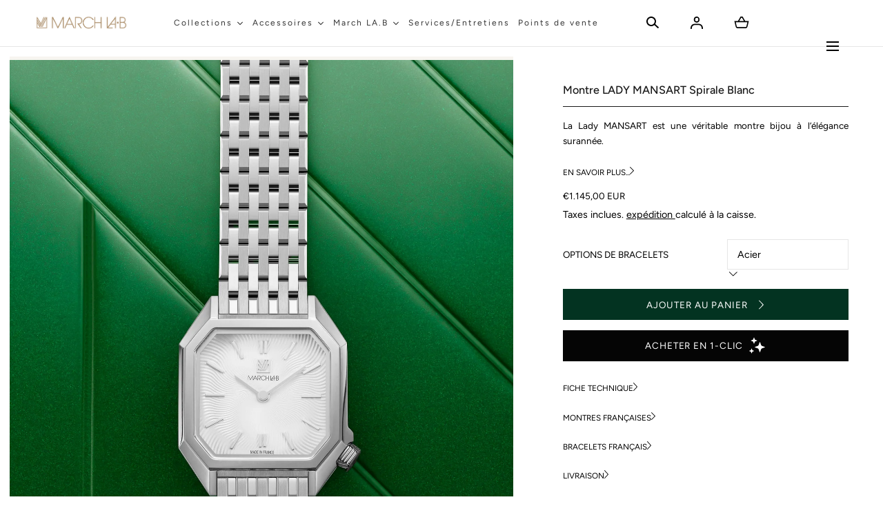

--- FILE ---
content_type: text/html; charset=utf-8
request_url: https://march-lab.com/products/montre-lady-mansart-electrique-spirale-blanc
body_size: 72180
content:
<!doctype html>
<html class="no-js" lang="fr">
  <head>
    <script type="application/vnd.locksmith+json" data-locksmith>{"version":"v254","locked":false,"initialized":true,"scope":"product","access_granted":true,"access_denied":false,"requires_customer":false,"manual_lock":false,"remote_lock":false,"has_timeout":false,"remote_rendered":null,"hide_resource":false,"hide_links_to_resource":false,"transparent":true,"locks":{"all":[],"opened":[]},"keys":[],"keys_signature":"4e1d1a54191ebaa1228cf749f30d68f0a5a8d41e75d5f7cc3656b37183d5e312","state":{"template":"product.lady-mansart-spirale","theme":183422222660,"product":"montre-lady-mansart-electrique-spirale-blanc","collection":null,"page":null,"blog":null,"article":null,"app":null},"now":1768764124,"path":"\/products\/montre-lady-mansart-electrique-spirale-blanc","locale_root_url":"\/","canonical_url":"https:\/\/march-lab.com\/products\/montre-lady-mansart-electrique-spirale-blanc","customer_id":null,"customer_id_signature":"4e1d1a54191ebaa1228cf749f30d68f0a5a8d41e75d5f7cc3656b37183d5e312","cart":null}</script><script data-locksmith>!function(){undefined;!function(){var s=window.Locksmith={},e=document.querySelector('script[type="application/vnd.locksmith+json"]'),n=e&&e.innerHTML;if(s.state={},s.util={},s.loading=!1,n)try{s.state=JSON.parse(n)}catch(d){}if(document.addEventListener&&document.querySelector){var o,a,i,t=[76,79,67,75,83,77,73,84,72,49,49],c=function(){a=t.slice(0)},l="style",r=function(e){e&&27!==e.keyCode&&"click"!==e.type||(document.removeEventListener("keydown",r),document.removeEventListener("click",r),o&&document.body.removeChild(o),o=null)};c(),document.addEventListener("keyup",function(e){if(e.keyCode===a[0]){if(clearTimeout(i),a.shift(),0<a.length)return void(i=setTimeout(c,1e3));c(),r(),(o=document.createElement("div"))[l].width="50%",o[l].maxWidth="1000px",o[l].height="85%",o[l].border="1px rgba(0, 0, 0, 0.2) solid",o[l].background="rgba(255, 255, 255, 0.99)",o[l].borderRadius="4px",o[l].position="fixed",o[l].top="50%",o[l].left="50%",o[l].transform="translateY(-50%) translateX(-50%)",o[l].boxShadow="0 2px 5px rgba(0, 0, 0, 0.3), 0 0 100vh 100vw rgba(0, 0, 0, 0.5)",o[l].zIndex="2147483645";var t=document.createElement("textarea");t.value=JSON.stringify(JSON.parse(n),null,2),t[l].border="none",t[l].display="block",t[l].boxSizing="border-box",t[l].width="100%",t[l].height="100%",t[l].background="transparent",t[l].padding="22px",t[l].fontFamily="monospace",t[l].fontSize="14px",t[l].color="#333",t[l].resize="none",t[l].outline="none",t.readOnly=!0,o.appendChild(t),document.body.appendChild(o),t.addEventListener("click",function(e){e.stopImmediatePropagation()}),t.select(),document.addEventListener("keydown",r),document.addEventListener("click",r)}})}s.isEmbedded=-1!==window.location.search.indexOf("_ab=0&_fd=0&_sc=1"),s.path=s.state.path||window.location.pathname,s.basePath=s.state.locale_root_url.concat("/apps/locksmith").replace(/^\/\//,"/"),s.reloading=!1,s.util.console=window.console||{log:function(){},error:function(){}},s.util.makeUrl=function(e,t){var n,o=s.basePath+e,a=[],i=s.cache();for(n in i)a.push(n+"="+encodeURIComponent(i[n]));for(n in t)a.push(n+"="+encodeURIComponent(t[n]));return s.state.customer_id&&(a.push("customer_id="+encodeURIComponent(s.state.customer_id)),a.push("customer_id_signature="+encodeURIComponent(s.state.customer_id_signature))),o+=(-1===o.indexOf("?")?"?":"&")+a.join("&")},s._initializeCallbacks=[],s.on=function(e,t){if("initialize"!==e)throw'Locksmith.on() currently only supports the "initialize" event';s._initializeCallbacks.push(t)},s.initializeSession=function(e){if(!s.isEmbedded){var t=!1,n=!0,o=!0;(e=e||{}).silent&&(o=n=!(t=!0)),s.ping({silent:t,spinner:n,reload:o,callback:function(){s._initializeCallbacks.forEach(function(e){e()})}})}},s.cache=function(e){var t={};try{var n=function a(e){return(document.cookie.match("(^|; )"+e+"=([^;]*)")||0)[2]};t=JSON.parse(decodeURIComponent(n("locksmith-params")||"{}"))}catch(d){}if(e){for(var o in e)t[o]=e[o];document.cookie="locksmith-params=; expires=Thu, 01 Jan 1970 00:00:00 GMT; path=/",document.cookie="locksmith-params="+encodeURIComponent(JSON.stringify(t))+"; path=/"}return t},s.cache.cart=s.state.cart,s.cache.cartLastSaved=null,s.params=s.cache(),s.util.reload=function(){s.reloading=!0;try{window.location.href=window.location.href.replace(/#.*/,"")}catch(d){s.util.console.error("Preferred reload method failed",d),window.location.reload()}},s.cache.saveCart=function(e){if(!s.cache.cart||s.cache.cart===s.cache.cartLastSaved)return e?e():null;var t=s.cache.cartLastSaved;s.cache.cartLastSaved=s.cache.cart,fetch("/cart/update.js",{method:"POST",headers:{"Content-Type":"application/json",Accept:"application/json"},body:JSON.stringify({attributes:{locksmith:s.cache.cart}})}).then(function(e){if(!e.ok)throw new Error("Cart update failed: "+e.status);return e.json()}).then(function(){e&&e()})["catch"](function(e){if(s.cache.cartLastSaved=t,!s.reloading)throw e})},s.util.spinnerHTML='<style>body{background:#FFF}@keyframes spin{from{transform:rotate(0deg)}to{transform:rotate(360deg)}}#loading{display:flex;width:100%;height:50vh;color:#777;align-items:center;justify-content:center}#loading .spinner{display:block;animation:spin 600ms linear infinite;position:relative;width:50px;height:50px}#loading .spinner-ring{stroke:currentColor;stroke-dasharray:100%;stroke-width:2px;stroke-linecap:round;fill:none}</style><div id="loading"><div class="spinner"><svg width="100%" height="100%"><svg preserveAspectRatio="xMinYMin"><circle class="spinner-ring" cx="50%" cy="50%" r="45%"></circle></svg></svg></div></div>',s.util.clobberBody=function(e){document.body.innerHTML=e},s.util.clobberDocument=function(e){e.responseText&&(e=e.responseText),document.documentElement&&document.removeChild(document.documentElement);var t=document.open("text/html","replace");t.writeln(e),t.close(),setTimeout(function(){var e=t.querySelector("[autofocus]");e&&e.focus()},100)},s.util.serializeForm=function(e){if(e&&"FORM"===e.nodeName){var t,n,o={};for(t=e.elements.length-1;0<=t;t-=1)if(""!==e.elements[t].name)switch(e.elements[t].nodeName){case"INPUT":switch(e.elements[t].type){default:case"text":case"hidden":case"password":case"button":case"reset":case"submit":o[e.elements[t].name]=e.elements[t].value;break;case"checkbox":case"radio":e.elements[t].checked&&(o[e.elements[t].name]=e.elements[t].value);break;case"file":}break;case"TEXTAREA":o[e.elements[t].name]=e.elements[t].value;break;case"SELECT":switch(e.elements[t].type){case"select-one":o[e.elements[t].name]=e.elements[t].value;break;case"select-multiple":for(n=e.elements[t].options.length-1;0<=n;n-=1)e.elements[t].options[n].selected&&(o[e.elements[t].name]=e.elements[t].options[n].value)}break;case"BUTTON":switch(e.elements[t].type){case"reset":case"submit":case"button":o[e.elements[t].name]=e.elements[t].value}}return o}},s.util.on=function(e,i,s,t){t=t||document;var c="locksmith-"+e+i,n=function(e){var t=e.target,n=e.target.parentElement,o=t&&t.className&&(t.className.baseVal||t.className)||"",a=n&&n.className&&(n.className.baseVal||n.className)||"";("string"==typeof o&&-1!==o.split(/\s+/).indexOf(i)||"string"==typeof a&&-1!==a.split(/\s+/).indexOf(i))&&!e[c]&&(e[c]=!0,s(e))};t.attachEvent?t.attachEvent(e,n):t.addEventListener(e,n,!1)},s.util.enableActions=function(e){s.util.on("click","locksmith-action",function(e){e.preventDefault();var t=e.target;t.dataset.confirmWith&&!confirm(t.dataset.confirmWith)||(t.disabled=!0,t.innerText=t.dataset.disableWith,s.post("/action",t.dataset.locksmithParams,{spinner:!1,type:"text",success:function(e){(e=JSON.parse(e.responseText)).message&&alert(e.message),s.util.reload()}}))},e)},s.util.inject=function(e,t){var n=["data","locksmith","append"];if(-1!==t.indexOf(n.join("-"))){var o=document.createElement("div");o.innerHTML=t,e.appendChild(o)}else e.innerHTML=t;var a,i,s=e.querySelectorAll("script");for(i=0;i<s.length;++i){a=s[i];var c=document.createElement("script");if(a.type&&(c.type=a.type),a.src)c.src=a.src;else{var l=document.createTextNode(a.innerHTML);c.appendChild(l)}e.appendChild(c)}var r=e.querySelector("[autofocus]");r&&r.focus()},s.post=function(e,t,n){!1!==(n=n||{}).spinner&&s.util.clobberBody(s.util.spinnerHTML);var o={};n.container===document?(o.layout=1,n.success=function(e){s.util.clobberDocument(e)}):n.container&&(o.layout=0,n.success=function(e){var t=document.getElementById(n.container);s.util.inject(t,e),t.id===t.firstChild.id&&t.parentElement.replaceChild(t.firstChild,t)}),n.form_type&&(t.form_type=n.form_type),n.include_layout_classes!==undefined&&(t.include_layout_classes=n.include_layout_classes),n.lock_id!==undefined&&(t.lock_id=n.lock_id),s.loading=!0;var a=s.util.makeUrl(e,o),i="json"===n.type||"text"===n.type;fetch(a,{method:"POST",headers:{"Content-Type":"application/json",Accept:i?"application/json":"text/html"},body:JSON.stringify(t)}).then(function(e){if(!e.ok)throw new Error("Request failed: "+e.status);return e.text()}).then(function(e){var t=n.success||s.util.clobberDocument;t(i?{responseText:e}:e)})["catch"](function(e){if(!s.reloading)if("dashboard.weglot.com"!==window.location.host){if(!n.silent)throw alert("Something went wrong! Please refresh and try again."),e;console.error(e)}else console.error(e)})["finally"](function(){s.loading=!1})},s.postResource=function(e,t){e.path=s.path,e.search=window.location.search,e.state=s.state,e.passcode&&(e.passcode=e.passcode.trim()),e.email&&(e.email=e.email.trim()),e.state.cart=s.cache.cart,e.locksmith_json=s.jsonTag,e.locksmith_json_signature=s.jsonTagSignature,s.post("/resource",e,t)},s.ping=function(e){if(!s.isEmbedded){e=e||{};var t=function(){e.reload?s.util.reload():"function"==typeof e.callback&&e.callback()};s.post("/ping",{path:s.path,search:window.location.search,state:s.state},{spinner:!!e.spinner,silent:"undefined"==typeof e.silent||e.silent,type:"text",success:function(e){e&&e.responseText?((e=JSON.parse(e.responseText)).messages&&0<e.messages.length&&s.showMessages(e.messages),e.cart&&s.cache.cart!==e.cart?(s.cache.cart=e.cart,s.cache.saveCart(function(){t(),e.cart&&e.cart.match(/^.+:/)&&s.util.reload()})):t()):console.error("[Locksmith] Invalid result in ping callback:",e)}})}},s.timeoutMonitor=function(){var e=s.cache.cart;s.ping({callback:function(){e!==s.cache.cart||setTimeout(function(){s.timeoutMonitor()},6e4)}})},s.showMessages=function(e){var t=document.createElement("div");t.style.position="fixed",t.style.left=0,t.style.right=0,t.style.bottom="-50px",t.style.opacity=0,t.style.background="#191919",t.style.color="#ddd",t.style.transition="bottom 0.2s, opacity 0.2s",t.style.zIndex=999999,t.innerHTML="        <style>          .locksmith-ab .locksmith-b { display: none; }          .locksmith-ab.toggled .locksmith-b { display: flex; }          .locksmith-ab.toggled .locksmith-a { display: none; }          .locksmith-flex { display: flex; flex-wrap: wrap; justify-content: space-between; align-items: center; padding: 10px 20px; }          .locksmith-message + .locksmith-message { border-top: 1px #555 solid; }          .locksmith-message a { color: inherit; font-weight: bold; }          .locksmith-message a:hover { color: inherit; opacity: 0.8; }          a.locksmith-ab-toggle { font-weight: inherit; text-decoration: underline; }          .locksmith-text { flex-grow: 1; }          .locksmith-cta { flex-grow: 0; text-align: right; }          .locksmith-cta button { transform: scale(0.8); transform-origin: left; }          .locksmith-cta > * { display: block; }          .locksmith-cta > * + * { margin-top: 10px; }          .locksmith-message a.locksmith-close { flex-grow: 0; text-decoration: none; margin-left: 15px; font-size: 30px; font-family: monospace; display: block; padding: 2px 10px; }                    @media screen and (max-width: 600px) {            .locksmith-wide-only { display: none !important; }            .locksmith-flex { padding: 0 15px; }            .locksmith-flex > * { margin-top: 5px; margin-bottom: 5px; }            .locksmith-cta { text-align: left; }          }                    @media screen and (min-width: 601px) {            .locksmith-narrow-only { display: none !important; }          }        </style>      "+e.map(function(e){return'<div class="locksmith-message">'+e+"</div>"}).join(""),document.body.appendChild(t),document.body.style.position="relative",document.body.parentElement.style.paddingBottom=t.offsetHeight+"px",setTimeout(function(){t.style.bottom=0,t.style.opacity=1},50),s.util.on("click","locksmith-ab-toggle",function(e){e.preventDefault();for(var t=e.target.parentElement;-1===t.className.split(" ").indexOf("locksmith-ab");)t=t.parentElement;-1!==t.className.split(" ").indexOf("toggled")?t.className=t.className.replace("toggled",""):t.className=t.className+" toggled"}),s.util.enableActions(t)}}()}();</script>
      <script data-locksmith>Locksmith.cache.cart=null</script>

  <script data-locksmith>Locksmith.jsonTag="{\"version\":\"v254\",\"locked\":false,\"initialized\":true,\"scope\":\"product\",\"access_granted\":true,\"access_denied\":false,\"requires_customer\":false,\"manual_lock\":false,\"remote_lock\":false,\"has_timeout\":false,\"remote_rendered\":null,\"hide_resource\":false,\"hide_links_to_resource\":false,\"transparent\":true,\"locks\":{\"all\":[],\"opened\":[]},\"keys\":[],\"keys_signature\":\"4e1d1a54191ebaa1228cf749f30d68f0a5a8d41e75d5f7cc3656b37183d5e312\",\"state\":{\"template\":\"product.lady-mansart-spirale\",\"theme\":183422222660,\"product\":\"montre-lady-mansart-electrique-spirale-blanc\",\"collection\":null,\"page\":null,\"blog\":null,\"article\":null,\"app\":null},\"now\":1768764124,\"path\":\"\\\/products\\\/montre-lady-mansart-electrique-spirale-blanc\",\"locale_root_url\":\"\\\/\",\"canonical_url\":\"https:\\\/\\\/march-lab.com\\\/products\\\/montre-lady-mansart-electrique-spirale-blanc\",\"customer_id\":null,\"customer_id_signature\":\"4e1d1a54191ebaa1228cf749f30d68f0a5a8d41e75d5f7cc3656b37183d5e312\",\"cart\":null}";Locksmith.jsonTagSignature="9c49346833152feaf8570b566f8963d13a24c481f0f521b3779a94bab75f05c4"</script>
    <meta charset="utf-8">
    <meta http-equiv="X-UA-Compatible" content="IE=edge">
    <meta name="viewport" content="width=device-width,initial-scale=1">
    <meta name="theme-color" content="">
    <link rel="canonical" href="https://march-lab.com/products/montre-lady-mansart-electrique-spirale-blanc">
    <link rel="preconnect" href="https://cdn.shopify.com" crossorigin><link rel="icon" type="image/png" href="//march-lab.com/cdn/shop/files/Capture_d_A_cran_2023-04-21_A__19.54.36-removebg-preview.png?crop=center&height=32&v=1682099957&width=32"><link rel="preconnect" href="https://fonts.shopifycdn.com" crossorigin><title>Montre LADY MANSART Spirale Blanc &ndash; MARCH LA.B</title><meta name="description" content="La montre française March LA.B pour femmes est une élégante LADY MANSART octogonale de 26 mm au cadran spirale blanc. Cette montre est équipée du mouvement Quartz Suisse Ultra Précis manufacture La Joux Perret assemblé en France. Disponible avec le nouveau bracelet acier intégré ou en bracelet alligator ou chevreau fab">


<meta property="og:site_name" content="MARCH LA.B">
<meta property="og:url" content="https://march-lab.com/products/montre-lady-mansart-electrique-spirale-blanc"><meta property="og:title" content="Montre LADY MANSART Spirale Blanc">
<meta property="og:type" content="product">
<meta property="og:description" content="La montre française March LA.B pour femmes est une élégante LADY MANSART octogonale de 26 mm au cadran spirale blanc. Cette montre est équipée du mouvement Quartz Suisse Ultra Précis manufacture La Joux Perret assemblé en France. Disponible avec le nouveau bracelet acier intégré ou en bracelet alligator ou chevreau fab">
<meta property="og:image" content="http://march-lab.com/cdn/shop/files/montre-march-lab-lady-mansart-spirale-blanc-acier-fond-vert.jpg?v=1714395851&width=1920">
<meta property="og:image:secure_url" content="https://march-lab.com/cdn/shop/files/montre-march-lab-lady-mansart-spirale-blanc-acier-fond-vert.jpg?v=1714395851&width=1920">
<meta property="og:image:width" content="1920">
  <meta property="og:image:height" content="2534"><meta property="og:price:amount" content="895,00">
<meta property="og:price:currency" content="EUR">
<meta name="twitter:card" content="summary_large_image"><meta name="twitter:title" content="Montre LADY MANSART Spirale Blanc">
<meta name="twitter:description" content="La montre française March LA.B pour femmes est une élégante LADY MANSART octogonale de 26 mm au cadran spirale blanc. Cette montre est équipée du mouvement Quartz Suisse Ultra Précis manufacture La Joux Perret assemblé en France. Disponible avec le nouveau bracelet acier intégré ou en bracelet alligator ou chevreau fab">
<script src="//march-lab.com/cdn/shop/t/63/assets/pubsub.js?v=158357773527763999511757418925" defer="defer"></script>
    <script src="//march-lab.com/cdn/shop/t/63/assets/global.js?v=19073323134835395181757418899" defer="defer"></script>
    <script src="//march-lab.com/cdn/shop/t/63/assets/localization-form.js?v=96801384334417029991757418904" defer="defer"></script>

    <script>window.performance && window.performance.mark && window.performance.mark('shopify.content_for_header.start');</script><meta name="facebook-domain-verification" content="ttaviidbbuaini53a6gyor9p15pi76">
<meta name="google-site-verification" content="WOgbw9stj7XckTnAeoo31nLr-El-cqzB74zz2JAg2qc">
<meta id="shopify-digital-wallet" name="shopify-digital-wallet" content="/61398745239/digital_wallets/dialog">
<meta name="shopify-checkout-api-token" content="e0d21e0fe865b9268f4eff9dfa84bc36">
<meta id="in-context-paypal-metadata" data-shop-id="61398745239" data-venmo-supported="false" data-environment="production" data-locale="fr_FR" data-paypal-v4="true" data-currency="EUR">
<link rel="alternate" hreflang="x-default" href="https://march-lab.com/products/montre-lady-mansart-electrique-spirale-blanc">
<link rel="alternate" hreflang="fr" href="https://march-lab.com/products/montre-lady-mansart-electrique-spirale-blanc">
<link rel="alternate" hreflang="en" href="https://march-lab.com/en/products/montre-lady-mansart-electrique-spirale-blanc">
<link rel="alternate" hreflang="fr-DE" href="https://march-lab.com/fr-de/products/montre-lady-mansart-electrique-spirale-blanc">
<link rel="alternate" hreflang="en-DE" href="https://march-lab.com/en-de/products/montre-lady-mansart-electrique-spirale-blanc">
<link rel="alternate" hreflang="fr-AT" href="https://march-lab.com/fr-at/products/montre-lady-mansart-electrique-spirale-blanc">
<link rel="alternate" hreflang="en-AT" href="https://march-lab.com/en-at/products/montre-lady-mansart-electrique-spirale-blanc">
<link rel="alternate" hreflang="fr-BE" href="https://march-lab.com/fr-be/products/montre-lady-mansart-electrique-spirale-blanc">
<link rel="alternate" hreflang="en-BE" href="https://march-lab.com/en-be/products/montre-lady-mansart-electrique-spirale-blanc">
<link rel="alternate" hreflang="fr-BG" href="https://march-lab.com/fr-bg/products/montre-lady-mansart-electrique-spirale-blanc">
<link rel="alternate" hreflang="en-BG" href="https://march-lab.com/en-bg/products/montre-lady-mansart-electrique-spirale-blanc">
<link rel="alternate" hreflang="fr-CY" href="https://march-lab.com/fr-cy/products/montre-lady-mansart-electrique-spirale-blanc">
<link rel="alternate" hreflang="fr-HR" href="https://march-lab.com/fr-hr/products/montre-lady-mansart-electrique-spirale-blanc">
<link rel="alternate" hreflang="en-HR" href="https://march-lab.com/en-hr/products/montre-lady-mansart-electrique-spirale-blanc">
<link rel="alternate" hreflang="fr-DK" href="https://march-lab.com/fr-dk/products/montre-lady-mansart-electrique-spirale-blanc">
<link rel="alternate" hreflang="en-DK" href="https://march-lab.com/en-dk/products/montre-lady-mansart-electrique-spirale-blanc">
<link rel="alternate" hreflang="fr-ES" href="https://march-lab.com/fr-es/products/montre-lady-mansart-electrique-spirale-blanc">
<link rel="alternate" hreflang="en-ES" href="https://march-lab.com/en-es/products/montre-lady-mansart-electrique-spirale-blanc">
<link rel="alternate" hreflang="fr-EE" href="https://march-lab.com/fr-ee/products/montre-lady-mansart-electrique-spirale-blanc">
<link rel="alternate" hreflang="en-EE" href="https://march-lab.com/en-ee/products/montre-lady-mansart-electrique-spirale-blanc">
<link rel="alternate" hreflang="fr-FI" href="https://march-lab.com/fr-fi/products/montre-lady-mansart-electrique-spirale-blanc">
<link rel="alternate" hreflang="en-FI" href="https://march-lab.com/en-fi/products/montre-lady-mansart-electrique-spirale-blanc">
<link rel="alternate" hreflang="fr-GR" href="https://march-lab.com/fr-gr/products/montre-lady-mansart-electrique-spirale-blanc">
<link rel="alternate" hreflang="en-GR" href="https://march-lab.com/en-gr/products/montre-lady-mansart-electrique-spirale-blanc">
<link rel="alternate" hreflang="fr-HU" href="https://march-lab.com/fr-hu/products/montre-lady-mansart-electrique-spirale-blanc">
<link rel="alternate" hreflang="en-HU" href="https://march-lab.com/en-hu/products/montre-lady-mansart-electrique-spirale-blanc">
<link rel="alternate" hreflang="fr-IE" href="https://march-lab.com/fr-ie/products/montre-lady-mansart-electrique-spirale-blanc">
<link rel="alternate" hreflang="en-IE" href="https://march-lab.com/en-ie/products/montre-lady-mansart-electrique-spirale-blanc">
<link rel="alternate" hreflang="fr-IT" href="https://march-lab.com/fr-it/products/montre-lady-mansart-electrique-spirale-blanc">
<link rel="alternate" hreflang="en-IT" href="https://march-lab.com/en-it/products/montre-lady-mansart-electrique-spirale-blanc">
<link rel="alternate" hreflang="fr-LV" href="https://march-lab.com/fr-lv/products/montre-lady-mansart-electrique-spirale-blanc">
<link rel="alternate" hreflang="en-LV" href="https://march-lab.com/en-lv/products/montre-lady-mansart-electrique-spirale-blanc">
<link rel="alternate" hreflang="fr-LT" href="https://march-lab.com/fr-lt/products/montre-lady-mansart-electrique-spirale-blanc">
<link rel="alternate" hreflang="en-LT" href="https://march-lab.com/en-lt/products/montre-lady-mansart-electrique-spirale-blanc">
<link rel="alternate" hreflang="fr-LU" href="https://march-lab.com/fr-lu/products/montre-lady-mansart-electrique-spirale-blanc">
<link rel="alternate" hreflang="fr-MT" href="https://march-lab.com/fr-mt/products/montre-lady-mansart-electrique-spirale-blanc">
<link rel="alternate" hreflang="fr-NL" href="https://march-lab.com/fr-nl/products/montre-lady-mansart-electrique-spirale-blanc">
<link rel="alternate" hreflang="en-NL" href="https://march-lab.com/en-nl/products/montre-lady-mansart-electrique-spirale-blanc">
<link rel="alternate" hreflang="fr-PL" href="https://march-lab.com/fr-pl/products/montre-lady-mansart-electrique-spirale-blanc">
<link rel="alternate" hreflang="en-PL" href="https://march-lab.com/en-pl/products/montre-lady-mansart-electrique-spirale-blanc">
<link rel="alternate" hreflang="fr-PT" href="https://march-lab.com/fr-pt/products/montre-lady-mansart-electrique-spirale-blanc">
<link rel="alternate" hreflang="en-PT" href="https://march-lab.com/en-pt/products/montre-lady-mansart-electrique-spirale-blanc">
<link rel="alternate" hreflang="fr-CZ" href="https://march-lab.com/fr-cz/products/montre-lady-mansart-electrique-spirale-blanc">
<link rel="alternate" hreflang="en-CZ" href="https://march-lab.com/en-cz/products/montre-lady-mansart-electrique-spirale-blanc">
<link rel="alternate" hreflang="fr-RO" href="https://march-lab.com/fr-ro/products/montre-lady-mansart-electrique-spirale-blanc">
<link rel="alternate" hreflang="en-RO" href="https://march-lab.com/en-ro/products/montre-lady-mansart-electrique-spirale-blanc">
<link rel="alternate" hreflang="fr-SK" href="https://march-lab.com/fr-sk/products/montre-lady-mansart-electrique-spirale-blanc">
<link rel="alternate" hreflang="en-SK" href="https://march-lab.com/en-sk/products/montre-lady-mansart-electrique-spirale-blanc">
<link rel="alternate" hreflang="fr-SI" href="https://march-lab.com/fr-si/products/montre-lady-mansart-electrique-spirale-blanc">
<link rel="alternate" hreflang="en-SI" href="https://march-lab.com/en-si/products/montre-lady-mansart-electrique-spirale-blanc">
<link rel="alternate" hreflang="fr-SE" href="https://march-lab.com/fr-se/products/montre-lady-mansart-electrique-spirale-blanc">
<link rel="alternate" hreflang="en-SE" href="https://march-lab.com/en-se/products/montre-lady-mansart-electrique-spirale-blanc">
<link rel="alternate" hreflang="fr-GB" href="https://march-lab.com/fr-gb/products/montre-lady-mansart-electrique-spirale-blanc">
<link rel="alternate" hreflang="en-GB" href="https://march-lab.com/en-gb/products/montre-lady-mansart-electrique-spirale-blanc">
<link rel="alternate" hreflang="fr-CH" href="https://march-lab.com/fr-ch/products/montre-lady-mansart-electrique-spirale-blanc">
<link rel="alternate" hreflang="en-CH" href="https://march-lab.com/en-ch/products/montre-lady-mansart-electrique-spirale-blanc">
<link rel="alternate" hreflang="fr-US" href="https://march-lab.com/fr-us/products/montre-lady-mansart-electrique-spirale-blanc">
<link rel="alternate" hreflang="en-US" href="https://march-lab.com/en-us/products/montre-lady-mansart-electrique-spirale-blanc">
<link rel="alternate" hreflang="fr-CA" href="https://march-lab.com/fr-ca/products/montre-lady-mansart-electrique-spirale-blanc">
<link rel="alternate" hreflang="en-CA" href="https://march-lab.com/en-ca/products/montre-lady-mansart-electrique-spirale-blanc">
<link rel="alternate" hreflang="fr-MX" href="https://march-lab.com/fr-mx/products/montre-lady-mansart-electrique-spirale-blanc">
<link rel="alternate" hreflang="en-MX" href="https://march-lab.com/en-mx/products/montre-lady-mansart-electrique-spirale-blanc">
<link rel="alternate" hreflang="fr-AD" href="https://march-lab.com/fr-ad/products/montre-lady-mansart-electrique-spirale-blanc">
<link rel="alternate" hreflang="fr-GL" href="https://march-lab.com/fr-gl/products/montre-lady-mansart-electrique-spirale-blanc">
<link rel="alternate" hreflang="en-GL" href="https://march-lab.com/en-gl/products/montre-lady-mansart-electrique-spirale-blanc">
<link rel="alternate" hreflang="fr-GP" href="https://march-lab.com/fr-gp/products/montre-lady-mansart-electrique-spirale-blanc">
<link rel="alternate" hreflang="fr-IS" href="https://march-lab.com/fr-is/products/montre-lady-mansart-electrique-spirale-blanc">
<link rel="alternate" hreflang="en-IS" href="https://march-lab.com/en-is/products/montre-lady-mansart-electrique-spirale-blanc">
<link rel="alternate" hreflang="fr-YT" href="https://march-lab.com/fr-yt/products/montre-lady-mansart-electrique-spirale-blanc">
<link rel="alternate" hreflang="fr-MC" href="https://march-lab.com/fr-mc/products/montre-lady-mansart-electrique-spirale-blanc">
<link rel="alternate" hreflang="fr-ME" href="https://march-lab.com/fr-me/products/montre-lady-mansart-electrique-spirale-blanc">
<link rel="alternate" hreflang="en-ME" href="https://march-lab.com/en-me/products/montre-lady-mansart-electrique-spirale-blanc">
<link rel="alternate" hreflang="fr-NO" href="https://march-lab.com/fr-no/products/montre-lady-mansart-electrique-spirale-blanc">
<link rel="alternate" hreflang="en-NO" href="https://march-lab.com/en-no/products/montre-lady-mansart-electrique-spirale-blanc">
<link rel="alternate" hreflang="fr-RE" href="https://march-lab.com/fr-re/products/montre-lady-mansart-electrique-spirale-blanc">
<link rel="alternate" hreflang="fr-TR" href="https://march-lab.com/fr-tr/products/montre-lady-mansart-electrique-spirale-blanc">
<link rel="alternate" hreflang="en-TR" href="https://march-lab.com/en-tr/products/montre-lady-mansart-electrique-spirale-blanc">
<link rel="alternate" type="application/json+oembed" href="https://march-lab.com/products/montre-lady-mansart-electrique-spirale-blanc.oembed">
<script async="async" src="/checkouts/internal/preloads.js?locale=fr-FR"></script>
<script id="apple-pay-shop-capabilities" type="application/json">{"shopId":61398745239,"countryCode":"FR","currencyCode":"EUR","merchantCapabilities":["supports3DS"],"merchantId":"gid:\/\/shopify\/Shop\/61398745239","merchantName":"MARCH LA.B","requiredBillingContactFields":["postalAddress","email","phone"],"requiredShippingContactFields":["postalAddress","email","phone"],"shippingType":"shipping","supportedNetworks":["visa","masterCard","amex","maestro"],"total":{"type":"pending","label":"MARCH LA.B","amount":"1.00"},"shopifyPaymentsEnabled":true,"supportsSubscriptions":true}</script>
<script id="shopify-features" type="application/json">{"accessToken":"e0d21e0fe865b9268f4eff9dfa84bc36","betas":["rich-media-storefront-analytics"],"domain":"march-lab.com","predictiveSearch":true,"shopId":61398745239,"locale":"fr"}</script>
<script>var Shopify = Shopify || {};
Shopify.shop = "march-la-b.myshopify.com";
Shopify.locale = "fr";
Shopify.currency = {"active":"EUR","rate":"1.0"};
Shopify.country = "FR";
Shopify.theme = {"name":"MARCH LA.B | SEPTEMBRE 2025","id":183422222660,"schema_name":"Mojave","schema_version":"2.0.14","theme_store_id":1497,"role":"main"};
Shopify.theme.handle = "null";
Shopify.theme.style = {"id":null,"handle":null};
Shopify.cdnHost = "march-lab.com/cdn";
Shopify.routes = Shopify.routes || {};
Shopify.routes.root = "/";</script>
<script type="module">!function(o){(o.Shopify=o.Shopify||{}).modules=!0}(window);</script>
<script>!function(o){function n(){var o=[];function n(){o.push(Array.prototype.slice.apply(arguments))}return n.q=o,n}var t=o.Shopify=o.Shopify||{};t.loadFeatures=n(),t.autoloadFeatures=n()}(window);</script>
<script id="shop-js-analytics" type="application/json">{"pageType":"product"}</script>
<script defer="defer" async type="module" src="//march-lab.com/cdn/shopifycloud/shop-js/modules/v2/client.init-shop-cart-sync_XvpUV7qp.fr.esm.js"></script>
<script defer="defer" async type="module" src="//march-lab.com/cdn/shopifycloud/shop-js/modules/v2/chunk.common_C2xzKNNs.esm.js"></script>
<script type="module">
  await import("//march-lab.com/cdn/shopifycloud/shop-js/modules/v2/client.init-shop-cart-sync_XvpUV7qp.fr.esm.js");
await import("//march-lab.com/cdn/shopifycloud/shop-js/modules/v2/chunk.common_C2xzKNNs.esm.js");

  window.Shopify.SignInWithShop?.initShopCartSync?.({"fedCMEnabled":true,"windoidEnabled":true});

</script>
<script>(function() {
  var isLoaded = false;
  function asyncLoad() {
    if (isLoaded) return;
    isLoaded = true;
    var urls = ["https:\/\/d1564fddzjmdj5.cloudfront.net\/initializercolissimo.js?app_name=happycolissimo\u0026cloud=d1564fddzjmdj5.cloudfront.net\u0026shop=march-la-b.myshopify.com","https:\/\/plugin.brevo.com\/integrations\/api\/automation\/script?user_connection_id=6579c2a836aac35a6939adf8\u0026ma-key=1o9kakwwxuiyhlayocz64q8s\u0026shop=march-la-b.myshopify.com","https:\/\/plugin.brevo.com\/integrations\/api\/sy\/cart_tracking\/script?ma-key=1o9kakwwxuiyhlayocz64q8s\u0026user_connection_id=6579c2a836aac35a6939adf8\u0026shop=march-la-b.myshopify.com","https:\/\/storage.nfcube.com\/instafeed-bc0f1d0e1859cafe29061246022832de.js?shop=march-la-b.myshopify.com","https:\/\/cdn.logbase.io\/lb-upsell-wrapper.js?shop=march-la-b.myshopify.com"];
    for (var i = 0; i < urls.length; i++) {
      var s = document.createElement('script');
      s.type = 'text/javascript';
      s.async = true;
      s.src = urls[i];
      var x = document.getElementsByTagName('script')[0];
      x.parentNode.insertBefore(s, x);
    }
  };
  if(window.attachEvent) {
    window.attachEvent('onload', asyncLoad);
  } else {
    window.addEventListener('load', asyncLoad, false);
  }
})();</script>
<script id="__st">var __st={"a":61398745239,"offset":3600,"reqid":"15c64f56-7e22-47b1-895e-4113f5736d9d-1768764124","pageurl":"march-lab.com\/products\/montre-lady-mansart-electrique-spirale-blanc","u":"9b8fa4be3296","p":"product","rtyp":"product","rid":9021541843268};</script>
<script>window.ShopifyPaypalV4VisibilityTracking = true;</script>
<script id="captcha-bootstrap">!function(){'use strict';const t='contact',e='account',n='new_comment',o=[[t,t],['blogs',n],['comments',n],[t,'customer']],c=[[e,'customer_login'],[e,'guest_login'],[e,'recover_customer_password'],[e,'create_customer']],r=t=>t.map((([t,e])=>`form[action*='/${t}']:not([data-nocaptcha='true']) input[name='form_type'][value='${e}']`)).join(','),a=t=>()=>t?[...document.querySelectorAll(t)].map((t=>t.form)):[];function s(){const t=[...o],e=r(t);return a(e)}const i='password',u='form_key',d=['recaptcha-v3-token','g-recaptcha-response','h-captcha-response',i],f=()=>{try{return window.sessionStorage}catch{return}},m='__shopify_v',_=t=>t.elements[u];function p(t,e,n=!1){try{const o=window.sessionStorage,c=JSON.parse(o.getItem(e)),{data:r}=function(t){const{data:e,action:n}=t;return t[m]||n?{data:e,action:n}:{data:t,action:n}}(c);for(const[e,n]of Object.entries(r))t.elements[e]&&(t.elements[e].value=n);n&&o.removeItem(e)}catch(o){console.error('form repopulation failed',{error:o})}}const l='form_type',E='cptcha';function T(t){t.dataset[E]=!0}const w=window,h=w.document,L='Shopify',v='ce_forms',y='captcha';let A=!1;((t,e)=>{const n=(g='f06e6c50-85a8-45c8-87d0-21a2b65856fe',I='https://cdn.shopify.com/shopifycloud/storefront-forms-hcaptcha/ce_storefront_forms_captcha_hcaptcha.v1.5.2.iife.js',D={infoText:'Protégé par hCaptcha',privacyText:'Confidentialité',termsText:'Conditions'},(t,e,n)=>{const o=w[L][v],c=o.bindForm;if(c)return c(t,g,e,D).then(n);var r;o.q.push([[t,g,e,D],n]),r=I,A||(h.body.append(Object.assign(h.createElement('script'),{id:'captcha-provider',async:!0,src:r})),A=!0)});var g,I,D;w[L]=w[L]||{},w[L][v]=w[L][v]||{},w[L][v].q=[],w[L][y]=w[L][y]||{},w[L][y].protect=function(t,e){n(t,void 0,e),T(t)},Object.freeze(w[L][y]),function(t,e,n,w,h,L){const[v,y,A,g]=function(t,e,n){const i=e?o:[],u=t?c:[],d=[...i,...u],f=r(d),m=r(i),_=r(d.filter((([t,e])=>n.includes(e))));return[a(f),a(m),a(_),s()]}(w,h,L),I=t=>{const e=t.target;return e instanceof HTMLFormElement?e:e&&e.form},D=t=>v().includes(t);t.addEventListener('submit',(t=>{const e=I(t);if(!e)return;const n=D(e)&&!e.dataset.hcaptchaBound&&!e.dataset.recaptchaBound,o=_(e),c=g().includes(e)&&(!o||!o.value);(n||c)&&t.preventDefault(),c&&!n&&(function(t){try{if(!f())return;!function(t){const e=f();if(!e)return;const n=_(t);if(!n)return;const o=n.value;o&&e.removeItem(o)}(t);const e=Array.from(Array(32),(()=>Math.random().toString(36)[2])).join('');!function(t,e){_(t)||t.append(Object.assign(document.createElement('input'),{type:'hidden',name:u})),t.elements[u].value=e}(t,e),function(t,e){const n=f();if(!n)return;const o=[...t.querySelectorAll(`input[type='${i}']`)].map((({name:t})=>t)),c=[...d,...o],r={};for(const[a,s]of new FormData(t).entries())c.includes(a)||(r[a]=s);n.setItem(e,JSON.stringify({[m]:1,action:t.action,data:r}))}(t,e)}catch(e){console.error('failed to persist form',e)}}(e),e.submit())}));const S=(t,e)=>{t&&!t.dataset[E]&&(n(t,e.some((e=>e===t))),T(t))};for(const o of['focusin','change'])t.addEventListener(o,(t=>{const e=I(t);D(e)&&S(e,y())}));const B=e.get('form_key'),M=e.get(l),P=B&&M;t.addEventListener('DOMContentLoaded',(()=>{const t=y();if(P)for(const e of t)e.elements[l].value===M&&p(e,B);[...new Set([...A(),...v().filter((t=>'true'===t.dataset.shopifyCaptcha))])].forEach((e=>S(e,t)))}))}(h,new URLSearchParams(w.location.search),n,t,e,['guest_login'])})(!0,!0)}();</script>
<script integrity="sha256-4kQ18oKyAcykRKYeNunJcIwy7WH5gtpwJnB7kiuLZ1E=" data-source-attribution="shopify.loadfeatures" defer="defer" src="//march-lab.com/cdn/shopifycloud/storefront/assets/storefront/load_feature-a0a9edcb.js" crossorigin="anonymous"></script>
<script data-source-attribution="shopify.dynamic_checkout.dynamic.init">var Shopify=Shopify||{};Shopify.PaymentButton=Shopify.PaymentButton||{isStorefrontPortableWallets:!0,init:function(){window.Shopify.PaymentButton.init=function(){};var t=document.createElement("script");t.src="https://march-lab.com/cdn/shopifycloud/portable-wallets/latest/portable-wallets.fr.js",t.type="module",document.head.appendChild(t)}};
</script>
<script data-source-attribution="shopify.dynamic_checkout.buyer_consent">
  function portableWalletsHideBuyerConsent(e){var t=document.getElementById("shopify-buyer-consent"),n=document.getElementById("shopify-subscription-policy-button");t&&n&&(t.classList.add("hidden"),t.setAttribute("aria-hidden","true"),n.removeEventListener("click",e))}function portableWalletsShowBuyerConsent(e){var t=document.getElementById("shopify-buyer-consent"),n=document.getElementById("shopify-subscription-policy-button");t&&n&&(t.classList.remove("hidden"),t.removeAttribute("aria-hidden"),n.addEventListener("click",e))}window.Shopify?.PaymentButton&&(window.Shopify.PaymentButton.hideBuyerConsent=portableWalletsHideBuyerConsent,window.Shopify.PaymentButton.showBuyerConsent=portableWalletsShowBuyerConsent);
</script>
<script data-source-attribution="shopify.dynamic_checkout.cart.bootstrap">document.addEventListener("DOMContentLoaded",(function(){function t(){return document.querySelector("shopify-accelerated-checkout-cart, shopify-accelerated-checkout")}if(t())Shopify.PaymentButton.init();else{new MutationObserver((function(e,n){t()&&(Shopify.PaymentButton.init(),n.disconnect())})).observe(document.body,{childList:!0,subtree:!0})}}));
</script>
<link id="shopify-accelerated-checkout-styles" rel="stylesheet" media="screen" href="https://march-lab.com/cdn/shopifycloud/portable-wallets/latest/accelerated-checkout-backwards-compat.css" crossorigin="anonymous">
<style id="shopify-accelerated-checkout-cart">
        #shopify-buyer-consent {
  margin-top: 1em;
  display: inline-block;
  width: 100%;
}

#shopify-buyer-consent.hidden {
  display: none;
}

#shopify-subscription-policy-button {
  background: none;
  border: none;
  padding: 0;
  text-decoration: underline;
  font-size: inherit;
  cursor: pointer;
}

#shopify-subscription-policy-button::before {
  box-shadow: none;
}

      </style>

<script>window.performance && window.performance.mark && window.performance.mark('shopify.content_for_header.end');</script>


<style data-shopify>
@font-face {
  font-family: Figtree;
  font-weight: 300;
  font-style: normal;
  font-display: swap;
  src: url("//march-lab.com/cdn/fonts/figtree/figtree_n3.e4cc0323f8b9feb279bf6ced9d868d88ce80289f.woff2") format("woff2"),
       url("//march-lab.com/cdn/fonts/figtree/figtree_n3.db79ac3fb83d054d99bd79fccf8e8782b5cf449e.woff") format("woff");
}
@font-face {
  font-family: Figtree;
  font-weight: 300;
  font-style: italic;
  font-display: swap;
  src: url("//march-lab.com/cdn/fonts/figtree/figtree_i3.914abbe7a583759f0a18bf02652c9ee1f4bb1c6d.woff2") format("woff2"),
       url("//march-lab.com/cdn/fonts/figtree/figtree_i3.3d7354f07ddb3c61082efcb69896c65d6c00d9fa.woff") format("woff");
}
@font-face {
  font-family: Figtree;
  font-weight: 400;
  font-style: normal;
  font-display: swap;
  src: url("//march-lab.com/cdn/fonts/figtree/figtree_n4.3c0838aba1701047e60be6a99a1b0a40ce9b8419.woff2") format("woff2"),
       url("//march-lab.com/cdn/fonts/figtree/figtree_n4.c0575d1db21fc3821f17fd6617d3dee552312137.woff") format("woff");
}
@font-face {
  font-family: Figtree;
  font-weight: 400;
  font-style: italic;
  font-display: swap;
  src: url("//march-lab.com/cdn/fonts/figtree/figtree_i4.89f7a4275c064845c304a4cf8a4a586060656db2.woff2") format("woff2"),
       url("//march-lab.com/cdn/fonts/figtree/figtree_i4.6f955aaaafc55a22ffc1f32ecf3756859a5ad3e2.woff") format("woff");
}
@font-face {
  font-family: Figtree;
  font-weight: 500;
  font-style: normal;
  font-display: swap;
  src: url("//march-lab.com/cdn/fonts/figtree/figtree_n5.3b6b7df38aa5986536945796e1f947445832047c.woff2") format("woff2"),
       url("//march-lab.com/cdn/fonts/figtree/figtree_n5.f26bf6dcae278b0ed902605f6605fa3338e81dab.woff") format("woff");
}
@font-face {
  font-family: Figtree;
  font-weight: 500;
  font-style: italic;
  font-display: swap;
  src: url("//march-lab.com/cdn/fonts/figtree/figtree_i5.969396f679a62854cf82dbf67acc5721e41351f0.woff2") format("woff2"),
       url("//march-lab.com/cdn/fonts/figtree/figtree_i5.93bc1cad6c73ca9815f9777c49176dfc9d2890dd.woff") format("woff");
}
@font-face {
  font-family: Figtree;
  font-weight: 600;
  font-style: normal;
  font-display: swap;
  src: url("//march-lab.com/cdn/fonts/figtree/figtree_n6.9d1ea52bb49a0a86cfd1b0383d00f83d3fcc14de.woff2") format("woff2"),
       url("//march-lab.com/cdn/fonts/figtree/figtree_n6.f0fcdea525a0e47b2ae4ab645832a8e8a96d31d3.woff") format("woff");
}
@font-face {
  font-family: Figtree;
  font-weight: 600;
  font-style: italic;
  font-display: swap;
  src: url("//march-lab.com/cdn/fonts/figtree/figtree_i6.702baae75738b446cfbed6ac0d60cab7b21e61ba.woff2") format("woff2"),
       url("//march-lab.com/cdn/fonts/figtree/figtree_i6.6b8dc40d16c9905d29525156e284509f871ce8f9.woff") format("woff");
}
@font-face {
  font-family: Figtree;
  font-weight: 700;
  font-style: normal;
  font-display: swap;
  src: url("//march-lab.com/cdn/fonts/figtree/figtree_n7.2fd9bfe01586148e644724096c9d75e8c7a90e55.woff2") format("woff2"),
       url("//march-lab.com/cdn/fonts/figtree/figtree_n7.ea05de92d862f9594794ab281c4c3a67501ef5fc.woff") format("woff");
}
@font-face {
  font-family: Figtree;
  font-weight: 700;
  font-style: italic;
  font-display: swap;
  src: url("//march-lab.com/cdn/fonts/figtree/figtree_i7.06add7096a6f2ab742e09ec7e498115904eda1fe.woff2") format("woff2"),
       url("//march-lab.com/cdn/fonts/figtree/figtree_i7.ee584b5fcaccdbb5518c0228158941f8df81b101.woff") format("woff");
}
@font-face {
  font-family: Figtree;
  font-weight: 800;
  font-style: normal;
  font-display: swap;
  src: url("//march-lab.com/cdn/fonts/figtree/figtree_n8.9ff6d071825a72d8671959a058f3e57a9f1ff61f.woff2") format("woff2"),
       url("//march-lab.com/cdn/fonts/figtree/figtree_n8.717cfbca15cfe9904984ba933599ab134f457561.woff") format("woff");
}
@font-face {
  font-family: Figtree;
  font-weight: 800;
  font-style: italic;
  font-display: swap;
  src: url("//march-lab.com/cdn/fonts/figtree/figtree_i8.02c752aa45f8bfed6242103af0fc34886d746eb5.woff2") format("woff2"),
       url("//march-lab.com/cdn/fonts/figtree/figtree_i8.f1742e2cfd8cc8b67d71cdb4f81b9a94bc054d9a.woff") format("woff");
}
@font-face {
  font-family: Figtree;
  font-weight: 900;
  font-style: normal;
  font-display: swap;
  src: url("//march-lab.com/cdn/fonts/figtree/figtree_n9.c9185a1dab0680c9bce2d373c6fc665d10b5e421.woff2") format("woff2"),
       url("//march-lab.com/cdn/fonts/figtree/figtree_n9.60f18207a47942453faf8770b2e7e8f4757b2493.woff") format("woff");
}
@font-face {
  font-family: Figtree;
  font-weight: 900;
  font-style: italic;
  font-display: swap;
  src: url("//march-lab.com/cdn/fonts/figtree/figtree_i9.52cfd46a18002d3eb2c8e0abf4e3a200bcdcadf0.woff2") format("woff2"),
       url("//march-lab.com/cdn/fonts/figtree/figtree_i9.771e47ee6227db726e79da4a30fbe8788fe0e115.woff") format("woff");
}
@font-face {
  font-family: Figtree;
  font-weight: 400;
  font-style: normal;
  font-display: swap;
  src: url("//march-lab.com/cdn/fonts/figtree/figtree_n4.3c0838aba1701047e60be6a99a1b0a40ce9b8419.woff2") format("woff2"),
       url("//march-lab.com/cdn/fonts/figtree/figtree_n4.c0575d1db21fc3821f17fd6617d3dee552312137.woff") format("woff");
}
:root {
    --color-typography-primary: #000000;
    --color-typography-body: #000000;
    --color-typography-secondary: #e6e6e6;
    --color-typography-accent: #ffffff;

    --color-background-body: #ffffff;
    --color-background-elements: #ffffff;
    --color-background-bg-1: #fff;
    --color-background-bg-2: #000000;
    --color-background-images: #f7f5f0;

    --color-border-1: #e6e6e6;
    --color-border-2: #e5e4df;

    --color-buttons-primary: #033321;
    --color-buttons-primary-text: #fff;
    --color-buttons-secondary: #000000;
    --color-buttons-secondary-text: #fff;
    --buttons-border-width: 0;

    --color-badge: #ffffff;
    --color-badge-text: #666666;

    --color-sale-tag: #ffffff;
    --color-sale-tag-text: #666666;

    --color-discounted-price: #808080;
    --color-sale-price: #e22828;

    --color-header-bar: #033321;
    --color-header-bar-text: #ffffff;
    --color-header: #ffffff;
    --color-header-text: #000000;
    --color-header-text-transparent: #ffffff;
    --color-header-accent: #033321;
    --color-header-accent-text: #ffffff;

    --color-footer: #033321;
    --color-footer-text: #ffffff;
    --color-footer-text-secondary: #ffffff;

    --font-heading-family: Figtree, sans-serif;
    --font-heading-style: normal;
    --font-heading-weight: 400;

    --font-buttons-family: Poppins, sans-serif;
    --font-buttons-style: normal;
    --font-buttons-weight: 500;
    --buttons-letter-spacing: 0.1rem;
    --buttons-text-transform: uppercase;

    --font-body-family: Figtree, sans-serif;
    --font-body-style: normal;
    --font-body-weight: 300;

    --font-body-scale: 0.9;
    --font-heading-scale: 1.1111111111111112;

    --navigation-font-weight: 700;

    --font-size-product-card: 1.3rem;

    --color-red: #e22828;
  }</style>

<noscript>
  <style data-shopify>
    [data-fade-in] {
      opacity: 1 !important;
      transform: none !important;
    }
  </style>
</noscript>
<link href="//march-lab.com/cdn/shop/t/63/assets/swiper-bundle.min.css?v=86124914228651441391757418963" rel="stylesheet" type="text/css" media="all" />
<link href="//march-lab.com/cdn/shop/t/63/assets/base.css?v=140320463639866727551757418846" rel="stylesheet" type="text/css" media="all" /><link rel="preload" as="font" href="//march-lab.com/cdn/fonts/figtree/figtree_n3.e4cc0323f8b9feb279bf6ced9d868d88ce80289f.woff2" type="font/woff2" crossorigin><link rel="preload" as="font" href="//march-lab.com/cdn/fonts/figtree/figtree_n4.3c0838aba1701047e60be6a99a1b0a40ce9b8419.woff2" type="font/woff2" crossorigin><link rel="stylesheet" href="//march-lab.com/cdn/shop/t/63/assets/component-predictive-search.css?v=2121637112984269411757418879" media="print" onload="this.media='all'"><script>
      document.documentElement.className = document.documentElement.className.replace('no-js', 'js');

      if (Shopify.designMode) {
        document.documentElement.classList.add('shopify-design-mode');
      }
    </script>

    <script src="//march-lab.com/cdn/shop/t/63/assets/bodyScrollLock.min.js?v=54831410435734691211757418847" defer="defer"></script><script src="//march-lab.com/cdn/shop/t/63/assets/swiper-bundle.min.js?v=163643196458674757801757418965" defer="defer"></script>
  
  	<!-- Just Button  -->
<script src="https://checkout-button-shopify.vercel.app/just-pay-button.js" type="module"></script>
<link  href="https://checkout-button-shopify.vercel.app/styles.css" rel="stylesheet" crossorigin>
<style>
      #just-frame-payment {
        z-index: 9999999999;
      }
 
</style>
<script>
    
</script>
<script> 
	window.JUST_FETCH_DISCOUNT = async (source) => {
		if(source !== 'cart') return ''
    try {
			const cart = await fetch('/cart.json').then((el) => el?.json?.());
			return cart.items.find(el => el.discounts?.[0])?.discounts?.[0]?.title
		} catch {
			return ''
		}
	}
</script> 
<!-- End of Just Button  -->
  
  

<!-- BEGIN app block: shopify://apps/essential-a-b-testing/blocks/ab-testing/0154ac6b-7b9c-4958-8219-ed5b06e6d463 --><!-- END app block --><!-- BEGIN app block: shopify://apps/zepto-product-personalizer/blocks/product_personalizer_main/7411210d-7b32-4c09-9455-e129e3be4729 --><!-- BEGIN app snippet: product-personalizer -->



  
 
 

<!-- END app snippet -->
<!-- BEGIN app snippet: zepto_common --><script>
var pplr_cart = {"note":null,"attributes":{},"original_total_price":0,"total_price":0,"total_discount":0,"total_weight":0.0,"item_count":0,"items":[],"requires_shipping":false,"currency":"EUR","items_subtotal_price":0,"cart_level_discount_applications":[],"checkout_charge_amount":0};
var pplr_shop_currency = "EUR";
var pplr_enabled_currencies_size = 74;
var pplr_money_formate = "€{{amount_with_comma_separator}}";
var pplr_manual_theme_selector=["CartCount span","tr:has([name*=updates])","tr img:first",".line-item__title",".cart__item--price .cart__price",".grid__item.one-half.text-right",".pplr_item_remove",".ajaxcart__qty",".header__cart-price-bubble span[data-cart-price-bubble]","form[action*=cart] [name=checkout]","Click To View Image","Discount Code \u003cstrong\u003e{{ code }}\u003c\/strong\u003e is invalid","Discount Code","Apply","#pplr_D_class","Subtotal","Shipping","\u003cstrong\u003eEST. Total\u003c\/strong\u003e"];
</script>
<script defer src="//cdn-zeptoapps.com/product-personalizer/pplr_common.js?v=18" ></script><!-- END app snippet -->

<!-- END app block --><!-- BEGIN app block: shopify://apps/stape-conversion-tracking/blocks/gtm/7e13c847-7971-409d-8fe0-29ec14d5f048 --><script>
  window.lsData = {};
  window.dataLayer = window.dataLayer || [];
  window.addEventListener("message", (event) => {
    if (event.data?.event) {
      window.dataLayer.push(event.data);
    }
  });
  window.dataShopStape = {
    shop: "march-lab.com",
    shopId: "61398745239",
  }
</script>

<!-- END app block --><!-- BEGIN app block: shopify://apps/pagefly-page-builder/blocks/app-embed/83e179f7-59a0-4589-8c66-c0dddf959200 -->

<!-- BEGIN app snippet: pagefly-cro-ab-testing-main -->







<script>
  ;(function () {
    const url = new URL(window.location)
    const viewParam = url.searchParams.get('view')
    if (viewParam && viewParam.includes('variant-pf-')) {
      url.searchParams.set('pf_v', viewParam)
      url.searchParams.delete('view')
      window.history.replaceState({}, '', url)
    }
  })()
</script>



<script type='module'>
  
  window.PAGEFLY_CRO = window.PAGEFLY_CRO || {}

  window.PAGEFLY_CRO['data_debug'] = {
    original_template_suffix: "lady-mansart-spirale",
    allow_ab_test: false,
    ab_test_start_time: 0,
    ab_test_end_time: 0,
    today_date_time: 1768764124000,
  }
  window.PAGEFLY_CRO['GA4'] = { enabled: false}
</script>

<!-- END app snippet -->








  <script src='https://cdn.shopify.com/extensions/019bb4f9-aed6-78a3-be91-e9d44663e6bf/pagefly-page-builder-215/assets/pagefly-helper.js' defer='defer'></script>

  <script src='https://cdn.shopify.com/extensions/019bb4f9-aed6-78a3-be91-e9d44663e6bf/pagefly-page-builder-215/assets/pagefly-general-helper.js' defer='defer'></script>

  <script src='https://cdn.shopify.com/extensions/019bb4f9-aed6-78a3-be91-e9d44663e6bf/pagefly-page-builder-215/assets/pagefly-snap-slider.js' defer='defer'></script>

  <script src='https://cdn.shopify.com/extensions/019bb4f9-aed6-78a3-be91-e9d44663e6bf/pagefly-page-builder-215/assets/pagefly-slideshow-v3.js' defer='defer'></script>

  <script src='https://cdn.shopify.com/extensions/019bb4f9-aed6-78a3-be91-e9d44663e6bf/pagefly-page-builder-215/assets/pagefly-slideshow-v4.js' defer='defer'></script>

  <script src='https://cdn.shopify.com/extensions/019bb4f9-aed6-78a3-be91-e9d44663e6bf/pagefly-page-builder-215/assets/pagefly-glider.js' defer='defer'></script>

  <script src='https://cdn.shopify.com/extensions/019bb4f9-aed6-78a3-be91-e9d44663e6bf/pagefly-page-builder-215/assets/pagefly-slideshow-v1-v2.js' defer='defer'></script>

  <script src='https://cdn.shopify.com/extensions/019bb4f9-aed6-78a3-be91-e9d44663e6bf/pagefly-page-builder-215/assets/pagefly-product-media.js' defer='defer'></script>

  <script src='https://cdn.shopify.com/extensions/019bb4f9-aed6-78a3-be91-e9d44663e6bf/pagefly-page-builder-215/assets/pagefly-product.js' defer='defer'></script>


<script id='pagefly-helper-data' type='application/json'>
  {
    "page_optimization": {
      "assets_prefetching": false
    },
    "elements_asset_mapper": {
      "Accordion": "https://cdn.shopify.com/extensions/019bb4f9-aed6-78a3-be91-e9d44663e6bf/pagefly-page-builder-215/assets/pagefly-accordion.js",
      "Accordion3": "https://cdn.shopify.com/extensions/019bb4f9-aed6-78a3-be91-e9d44663e6bf/pagefly-page-builder-215/assets/pagefly-accordion3.js",
      "CountDown": "https://cdn.shopify.com/extensions/019bb4f9-aed6-78a3-be91-e9d44663e6bf/pagefly-page-builder-215/assets/pagefly-countdown.js",
      "GMap1": "https://cdn.shopify.com/extensions/019bb4f9-aed6-78a3-be91-e9d44663e6bf/pagefly-page-builder-215/assets/pagefly-gmap.js",
      "GMap2": "https://cdn.shopify.com/extensions/019bb4f9-aed6-78a3-be91-e9d44663e6bf/pagefly-page-builder-215/assets/pagefly-gmap.js",
      "GMapBasicV2": "https://cdn.shopify.com/extensions/019bb4f9-aed6-78a3-be91-e9d44663e6bf/pagefly-page-builder-215/assets/pagefly-gmap.js",
      "GMapAdvancedV2": "https://cdn.shopify.com/extensions/019bb4f9-aed6-78a3-be91-e9d44663e6bf/pagefly-page-builder-215/assets/pagefly-gmap.js",
      "HTML.Video": "https://cdn.shopify.com/extensions/019bb4f9-aed6-78a3-be91-e9d44663e6bf/pagefly-page-builder-215/assets/pagefly-htmlvideo.js",
      "HTML.Video2": "https://cdn.shopify.com/extensions/019bb4f9-aed6-78a3-be91-e9d44663e6bf/pagefly-page-builder-215/assets/pagefly-htmlvideo2.js",
      "HTML.Video3": "https://cdn.shopify.com/extensions/019bb4f9-aed6-78a3-be91-e9d44663e6bf/pagefly-page-builder-215/assets/pagefly-htmlvideo2.js",
      "BackgroundVideo": "https://cdn.shopify.com/extensions/019bb4f9-aed6-78a3-be91-e9d44663e6bf/pagefly-page-builder-215/assets/pagefly-htmlvideo2.js",
      "Instagram": "https://cdn.shopify.com/extensions/019bb4f9-aed6-78a3-be91-e9d44663e6bf/pagefly-page-builder-215/assets/pagefly-instagram.js",
      "Instagram2": "https://cdn.shopify.com/extensions/019bb4f9-aed6-78a3-be91-e9d44663e6bf/pagefly-page-builder-215/assets/pagefly-instagram.js",
      "Insta3": "https://cdn.shopify.com/extensions/019bb4f9-aed6-78a3-be91-e9d44663e6bf/pagefly-page-builder-215/assets/pagefly-instagram3.js",
      "Tabs": "https://cdn.shopify.com/extensions/019bb4f9-aed6-78a3-be91-e9d44663e6bf/pagefly-page-builder-215/assets/pagefly-tab.js",
      "Tabs3": "https://cdn.shopify.com/extensions/019bb4f9-aed6-78a3-be91-e9d44663e6bf/pagefly-page-builder-215/assets/pagefly-tab3.js",
      "ProductBox": "https://cdn.shopify.com/extensions/019bb4f9-aed6-78a3-be91-e9d44663e6bf/pagefly-page-builder-215/assets/pagefly-cart.js",
      "FBPageBox2": "https://cdn.shopify.com/extensions/019bb4f9-aed6-78a3-be91-e9d44663e6bf/pagefly-page-builder-215/assets/pagefly-facebook.js",
      "FBLikeButton2": "https://cdn.shopify.com/extensions/019bb4f9-aed6-78a3-be91-e9d44663e6bf/pagefly-page-builder-215/assets/pagefly-facebook.js",
      "TwitterFeed2": "https://cdn.shopify.com/extensions/019bb4f9-aed6-78a3-be91-e9d44663e6bf/pagefly-page-builder-215/assets/pagefly-twitter.js",
      "Paragraph4": "https://cdn.shopify.com/extensions/019bb4f9-aed6-78a3-be91-e9d44663e6bf/pagefly-page-builder-215/assets/pagefly-paragraph4.js",

      "AliReviews": "https://cdn.shopify.com/extensions/019bb4f9-aed6-78a3-be91-e9d44663e6bf/pagefly-page-builder-215/assets/pagefly-3rd-elements.js",
      "BackInStock": "https://cdn.shopify.com/extensions/019bb4f9-aed6-78a3-be91-e9d44663e6bf/pagefly-page-builder-215/assets/pagefly-3rd-elements.js",
      "GloboBackInStock": "https://cdn.shopify.com/extensions/019bb4f9-aed6-78a3-be91-e9d44663e6bf/pagefly-page-builder-215/assets/pagefly-3rd-elements.js",
      "GrowaveWishlist": "https://cdn.shopify.com/extensions/019bb4f9-aed6-78a3-be91-e9d44663e6bf/pagefly-page-builder-215/assets/pagefly-3rd-elements.js",
      "InfiniteOptionsShopPad": "https://cdn.shopify.com/extensions/019bb4f9-aed6-78a3-be91-e9d44663e6bf/pagefly-page-builder-215/assets/pagefly-3rd-elements.js",
      "InkybayProductPersonalizer": "https://cdn.shopify.com/extensions/019bb4f9-aed6-78a3-be91-e9d44663e6bf/pagefly-page-builder-215/assets/pagefly-3rd-elements.js",
      "LimeSpot": "https://cdn.shopify.com/extensions/019bb4f9-aed6-78a3-be91-e9d44663e6bf/pagefly-page-builder-215/assets/pagefly-3rd-elements.js",
      "Loox": "https://cdn.shopify.com/extensions/019bb4f9-aed6-78a3-be91-e9d44663e6bf/pagefly-page-builder-215/assets/pagefly-3rd-elements.js",
      "Opinew": "https://cdn.shopify.com/extensions/019bb4f9-aed6-78a3-be91-e9d44663e6bf/pagefly-page-builder-215/assets/pagefly-3rd-elements.js",
      "Powr": "https://cdn.shopify.com/extensions/019bb4f9-aed6-78a3-be91-e9d44663e6bf/pagefly-page-builder-215/assets/pagefly-3rd-elements.js",
      "ProductReviews": "https://cdn.shopify.com/extensions/019bb4f9-aed6-78a3-be91-e9d44663e6bf/pagefly-page-builder-215/assets/pagefly-3rd-elements.js",
      "PushOwl": "https://cdn.shopify.com/extensions/019bb4f9-aed6-78a3-be91-e9d44663e6bf/pagefly-page-builder-215/assets/pagefly-3rd-elements.js",
      "ReCharge": "https://cdn.shopify.com/extensions/019bb4f9-aed6-78a3-be91-e9d44663e6bf/pagefly-page-builder-215/assets/pagefly-3rd-elements.js",
      "Rivyo": "https://cdn.shopify.com/extensions/019bb4f9-aed6-78a3-be91-e9d44663e6bf/pagefly-page-builder-215/assets/pagefly-3rd-elements.js",
      "TrackingMore": "https://cdn.shopify.com/extensions/019bb4f9-aed6-78a3-be91-e9d44663e6bf/pagefly-page-builder-215/assets/pagefly-3rd-elements.js",
      "Vitals": "https://cdn.shopify.com/extensions/019bb4f9-aed6-78a3-be91-e9d44663e6bf/pagefly-page-builder-215/assets/pagefly-3rd-elements.js",
      "Wiser": "https://cdn.shopify.com/extensions/019bb4f9-aed6-78a3-be91-e9d44663e6bf/pagefly-page-builder-215/assets/pagefly-3rd-elements.js"
    },
    "custom_elements_mapper": {
      "pf-click-action-element": "https://cdn.shopify.com/extensions/019bb4f9-aed6-78a3-be91-e9d44663e6bf/pagefly-page-builder-215/assets/pagefly-click-action-element.js",
      "pf-dialog-element": "https://cdn.shopify.com/extensions/019bb4f9-aed6-78a3-be91-e9d44663e6bf/pagefly-page-builder-215/assets/pagefly-dialog-element.js"
    }
  }
</script>


<!-- END app block --><!-- BEGIN app block: shopify://apps/t-lab-ai-language-translate/blocks/custom_translations/b5b83690-efd4-434d-8c6a-a5cef4019faf --><!-- BEGIN app snippet: custom_translation_scripts --><script>
(()=>{var o=/\([0-9]+?\)$/,M=/\r?\n|\r|\t|\xa0|\u200B|\u200E|&nbsp;| /g,v=/<\/?[a-z][\s\S]*>/i,t=/^(https?:\/\/|\/\/)[^\s/$.?#].[^\s]*$/i,k=/\{\{\s*([a-zA-Z_]\w*)\s*\}\}/g,p=/\{\{\s*([a-zA-Z_]\w*)\s*\}\}/,r=/^(https:)?\/\/cdn\.shopify\.com\/(.+)\.(png|jpe?g|gif|webp|svgz?|bmp|tiff?|ico|avif)/i,e=/^(https:)?\/\/cdn\.shopify\.com/i,a=/\b(?:https?|ftp)?:?\/\/?[^\s\/]+\/[^\s]+\.(?:png|jpe?g|gif|webp|svgz?|bmp|tiff?|ico|avif)\b/i,I=/url\(['"]?(.*?)['"]?\)/,m="__label:",i=document.createElement("textarea"),u={t:["src","data-src","data-source","data-href","data-zoom","data-master","data-bg","base-src"],i:["srcset","data-srcset"],o:["href","data-href"],u:["href","data-href","data-src","data-zoom"]},g=new Set(["img","picture","button","p","a","input"]),h=16.67,s=function(n){return n.nodeType===Node.ELEMENT_NODE},c=function(n){return n.nodeType===Node.TEXT_NODE};function w(n){return r.test(n.trim())||a.test(n.trim())}function b(n){return(n=>(n=n.trim(),t.test(n)))(n)||e.test(n.trim())}var l=function(n){return!n||0===n.trim().length};function j(n){return i.innerHTML=n,i.value}function T(n){return A(j(n))}function A(n){return n.trim().replace(o,"").replace(M,"").trim()}var _=1e3;function D(n){n=n.trim().replace(M,"").replace(/&amp;/g,"&").replace(/&gt;/g,">").replace(/&lt;/g,"<").trim();return n.length>_?N(n):n}function E(n){return n.trim().toLowerCase().replace(/^https:/i,"")}function N(n){for(var t=5381,r=0;r<n.length;r++)t=(t<<5)+t^n.charCodeAt(r);return(t>>>0).toString(36)}function f(n){for(var t=document.createElement("template"),r=(t.innerHTML=n,["SCRIPT","IFRAME","OBJECT","EMBED","LINK","META"]),e=/^(on\w+|srcdoc|style)$/i,a=document.createTreeWalker(t.content,NodeFilter.SHOW_ELEMENT),i=a.nextNode();i;i=a.nextNode()){var o=i;if(r.includes(o.nodeName))o.remove();else for(var u=o.attributes.length-1;0<=u;--u)e.test(o.attributes[u].name)&&o.removeAttribute(o.attributes[u].name)}return t.innerHTML}function d(n,t,r){void 0===r&&(r=20);for(var e=n,a=0;e&&e.parentElement&&a<r;){for(var i=e.parentElement,o=0,u=t;o<u.length;o++)for(var s=u[o],c=0,l=s.l;c<l.length;c++){var f=l[c];switch(f.type){case"class":for(var d=0,v=i.classList;d<v.length;d++){var p=v[d];if(f.value.test(p))return s.label}break;case"id":if(i.id&&f.value.test(i.id))return s.label;break;case"attribute":if(i.hasAttribute(f.name)){if(!f.value)return s.label;var m=i.getAttribute(f.name);if(m&&f.value.test(m))return s.label}}}e=i,a++}return"unknown"}function y(n,t){var r,e,a;"function"==typeof window.fetch&&"AbortController"in window?(r=new AbortController,e=setTimeout(function(){return r.abort()},3e3),fetch(n,{credentials:"same-origin",signal:r.signal}).then(function(n){return clearTimeout(e),n.ok?n.json():Promise.reject(n)}).then(t).catch(console.error)):((a=new XMLHttpRequest).onreadystatechange=function(){4===a.readyState&&200===a.status&&t(JSON.parse(a.responseText))},a.open("GET",n,!0),a.timeout=3e3,a.send())}function O(){var l=/([^\s]+)\.(png|jpe?g|gif|webp|svgz?|bmp|tiff?|ico|avif)$/i,f=/_(\{width\}x*|\{width\}x\{height\}|\d{3,4}x\d{3,4}|\d{3,4}x|x\d{3,4}|pinco|icon|thumb|small|compact|medium|large|grande|original|master)(_crop_\w+)*(@[2-3]x)*(.progressive)*$/i,d=/^(https?|ftp|file):\/\//i;function r(n){var t,r="".concat(n.path).concat(n.v).concat(null!=(r=n.size)?r:"",".").concat(n.p);return n.m&&(r="".concat(n.path).concat(n.m,"/").concat(n.v).concat(null!=(t=n.size)?t:"",".").concat(n.p)),n.host&&(r="".concat(null!=(t=n.protocol)?t:"","//").concat(n.host).concat(r)),n.g&&(r+=n.g),r}return{h:function(n){var t=!0,r=(d.test(n)||n.startsWith("//")||(t=!1,n="https://example.com"+n),t);n.startsWith("//")&&(r=!1,n="https:"+n);try{new URL(n)}catch(n){return null}var e,a,i,o,u,s,n=new URL(n),c=n.pathname.split("/").filter(function(n){return n});return c.length<1||(a=c.pop(),e=null!=(e=c.pop())?e:null,null===(a=a.match(l)))?null:(s=a[1],a=a[2],i=s.match(f),o=s,(u=null)!==i&&(o=s.substring(0,i.index),u=i[0]),s=0<c.length?"/"+c.join("/")+"/":"/",{protocol:r?n.protocol:null,host:t?n.host:null,path:s,g:n.search,m:e,v:o,size:u,p:a,version:n.searchParams.get("v"),width:n.searchParams.get("width")})},T:r,S:function(n){return(n.m?"/".concat(n.m,"/"):"/").concat(n.v,".").concat(n.p)},M:function(n){return(n.m?"/".concat(n.m,"/"):"/").concat(n.v,".").concat(n.p,"?v=").concat(n.version||"0")},k:function(n,t){return r({protocol:t.protocol,host:t.host,path:t.path,g:t.g,m:t.m,v:t.v,size:n.size,p:t.p,version:t.version,width:t.width})}}}var x,S,C={},H={};function q(p,n){var m=new Map,g=new Map,i=new Map,r=new Map,e=new Map,a=new Map,o=new Map,u=function(n){return n.toLowerCase().replace(/[\s\W_]+/g,"")},s=new Set(n.A.map(u)),c=0,l=!1,f=!1,d=O();function v(n,t,r){s.has(u(n))||n&&t&&(r.set(n,t),l=!0)}function t(n,t){if(n&&n.trim()&&0!==m.size){var r=A(n),e=H[r];if(e&&(p.log("dictionary",'Overlapping text: "'.concat(n,'" related to html: "').concat(e,'"')),t)&&(n=>{if(n)for(var t=h(n.outerHTML),r=t._,e=(t.I||(r=0),n.parentElement),a=0;e&&a<5;){var i=h(e.outerHTML),o=i.I,i=i._;if(o){if(p.log("dictionary","Ancestor depth ".concat(a,": overlap score=").concat(i.toFixed(3),", base=").concat(r.toFixed(3))),r<i)return 1;if(i<r&&0<r)return}e=e.parentElement,a++}})(t))p.log("dictionary",'Skipping text translation for "'.concat(n,'" because an ancestor HTML translation exists'));else{e=m.get(r);if(e)return e;var a=n;if(a&&a.trim()&&0!==g.size){for(var i,o,u,s=g.entries(),c=s.next();!c.done;){var l=c.value[0],f=c.value[1],d=a.trim().match(l);if(d&&1<d.length){i=l,o=f,u=d;break}c=s.next()}if(i&&o&&u){var v=u.slice(1),t=o.match(k);if(t&&t.length===v.length)return t.reduce(function(n,t,r){return n.replace(t,v[r])},o)}}}}return null}function h(n){var r,e,a;return!n||!n.trim()||0===i.size?{I:null,_:0}:(r=D(n),a=0,(e=null)!=(n=i.get(r))?{I:n,_:1}:(i.forEach(function(n,t){-1!==t.indexOf(r)&&(t=r.length/t.length,a<t)&&(a=t,e=n)}),{I:e,_:a}))}function w(n){return n&&n.trim()&&0!==i.size&&(n=D(n),null!=(n=i.get(n)))?n:null}function b(n){if(n&&n.trim()&&0!==r.size){var t=E(n),t=r.get(t);if(t)return t;t=d.h(n);if(t){n=d.M(t).toLowerCase(),n=r.get(n);if(n)return n;n=d.S(t).toLowerCase(),t=r.get(n);if(t)return t}}return null}function T(n){return!n||!n.trim()||0===e.size||void 0===(n=e.get(A(n)))?null:n}function y(n){return!n||!n.trim()||0===a.size||void 0===(n=a.get(E(n)))?null:n}function x(n){var t;return!n||!n.trim()||0===o.size?null:null!=(t=o.get(A(n)))?t:(t=D(n),void 0!==(n=o.get(t))?n:null)}function S(){var n={j:m,D:g,N:i,O:r,C:e,H:a,q:o,L:l,R:c,F:C};return JSON.stringify(n,function(n,t){return t instanceof Map?Object.fromEntries(t.entries()):t})}return{J:function(n,t){v(n,t,m)},U:function(n,t){n&&t&&(n=new RegExp("^".concat(n,"$"),"s"),g.set(n,t),l=!0)},$:function(n,t){var r;n!==t&&(v((r=j(r=n).trim().replace(M,"").trim()).length>_?N(r):r,t,i),c=Math.max(c,n.length))},P:function(n,t){v(n,t,r),(n=d.h(n))&&(v(d.M(n).toLowerCase(),t,r),v(d.S(n).toLowerCase(),t,r))},G:function(n,t){v(n.replace("[img-alt]","").replace(M,"").trim(),t,e)},B:function(n,t){v(n,t,a)},W:function(n,t){f=!0,v(n,t,o)},V:function(){return p.log("dictionary","Translation dictionaries: ",S),i.forEach(function(n,r){m.forEach(function(n,t){r!==t&&-1!==r.indexOf(t)&&(C[t]=A(n),H[t]=r)})}),p.log("dictionary","appliedTextTranslations: ",JSON.stringify(C)),p.log("dictionary","overlappingTexts: ",JSON.stringify(H)),{L:l,Z:f,K:t,X:w,Y:b,nn:T,tn:y,rn:x}}}}function z(n,t,r){function f(n,t){t=n.split(t);return 2===t.length?t[1].trim()?t:[t[0]]:[n]}var d=q(r,t);return n.forEach(function(n){if(n){var c,l=n.name,n=n.value;if(l&&n){if("string"==typeof n)try{c=JSON.parse(n)}catch(n){return void r.log("dictionary","Invalid metafield JSON for "+l,function(){return String(n)})}else c=n;c&&Object.keys(c).forEach(function(e){if(e){var n,t,r,a=c[e];if(a)if(e!==a)if(l.includes("judge"))r=T(e),d.W(r,a);else if(e.startsWith("[img-alt]"))d.G(e,a);else if(e.startsWith("[img-src]"))n=E(e.replace("[img-src]","")),d.P(n,a);else if(v.test(e))d.$(e,a);else if(w(e))n=E(e),d.P(n,a);else if(b(e))r=E(e),d.B(r,a);else if("/"===(n=(n=e).trim())[0]&&"/"!==n[1]&&(r=E(e),d.B(r,a),r=T(e),d.J(r,a)),p.test(e))(s=(r=e).match(k))&&0<s.length&&(t=r.replace(/[-\/\\^$*+?.()|[\]]/g,"\\$&"),s.forEach(function(n){t=t.replace(n,"(.*)")}),d.U(t,a));else if(e.startsWith(m))r=a.replace(m,""),s=e.replace(m,""),d.J(T(s),r);else{if("product_tags"===l)for(var i=0,o=["_",":"];i<o.length;i++){var u=(n=>{if(e.includes(n)){var t=f(e,n),r=f(a,n);if(t.length===r.length)return t.forEach(function(n,t){n!==r[t]&&(d.J(T(n),r[t]),d.J(T("".concat(n,":")),"".concat(r[t],":")))}),{value:void 0}}})(o[i]);if("object"==typeof u)return u.value}var s=T(e);s!==a&&d.J(s,a)}}})}}}),d.V()}function L(y,x){var e=[{label:"judge-me",l:[{type:"class",value:/jdgm/i},{type:"id",value:/judge-me/i},{type:"attribute",name:"data-widget-name",value:/review_widget/i}]}],a=O();function S(r,n,e){n.forEach(function(n){var t=r.getAttribute(n);t&&(t=n.includes("href")?e.tn(t):e.K(t))&&r.setAttribute(n,t)})}function M(n,t,r){var e,a=n.getAttribute(t);a&&((e=i(a=E(a.split("&")[0]),r))?n.setAttribute(t,e):(e=r.tn(a))&&n.setAttribute(t,e))}function k(n,t,r){var e=n.getAttribute(t);e&&(e=((n,t)=>{var r=(n=n.split(",").filter(function(n){return null!=n&&""!==n.trim()}).map(function(n){var n=n.trim().split(/\s+/),t=n[0].split("?"),r=t[0],t=t[1],t=t?t.split("&"):[],e=((n,t)=>{for(var r=0;r<n.length;r++)if(t(n[r]))return n[r];return null})(t,function(n){return n.startsWith("v=")}),t=t.filter(function(n){return!n.startsWith("v=")}),n=n[1];return{url:r,version:e,en:t.join("&"),size:n}}))[0].url;if(r=i(r=n[0].version?"".concat(r,"?").concat(n[0].version):r,t)){var e=a.h(r);if(e)return n.map(function(n){var t=n.url,r=a.h(t);return r&&(t=a.k(r,e)),n.en&&(r=t.includes("?")?"&":"?",t="".concat(t).concat(r).concat(n.en)),t=n.size?"".concat(t," ").concat(n.size):t}).join(",")}})(e,r))&&n.setAttribute(t,e)}function i(n,t){var r=a.h(n);return null===r?null:(n=t.Y(n))?null===(n=a.h(n))?null:a.k(r,n):(n=a.S(r),null===(t=t.Y(n))||null===(n=a.h(t))?null:a.k(r,n))}function A(n,t,r){var e,a,i,o;r.an&&(e=n,a=r.on,u.o.forEach(function(n){var t=e.getAttribute(n);if(!t)return!1;!t.startsWith("/")||t.startsWith("//")||t.startsWith(a)||(t="".concat(a).concat(t),e.setAttribute(n,t))})),i=n,r=u.u.slice(),o=t,r.forEach(function(n){var t,r=i.getAttribute(n);r&&(w(r)?(t=o.Y(r))&&i.setAttribute(n,t):(t=o.tn(r))&&i.setAttribute(n,t))})}function _(t,r){var n,e,a,i,o;u.t.forEach(function(n){return M(t,n,r)}),u.i.forEach(function(n){return k(t,n,r)}),e="alt",a=r,(o=(n=t).getAttribute(e))&&((i=a.nn(o))?n.setAttribute(e,i):(i=a.K(o))&&n.setAttribute(e,i))}return{un:function(n){return!(!n||!s(n)||x.sn.includes((n=n).tagName.toLowerCase())||n.classList.contains("tl-switcher-container")||(n=n.parentNode)&&["SCRIPT","STYLE"].includes(n.nodeName.toUpperCase()))},cn:function(n){if(c(n)&&null!=(t=n.textContent)&&t.trim()){if(y.Z)if("judge-me"===d(n,e,5)){var t=y.rn(n.textContent);if(t)return void(n.textContent=j(t))}var r,t=y.K(n.textContent,n.parentElement||void 0);t&&(r=n.textContent.trim().replace(o,"").trim(),n.textContent=j(n.textContent.replace(r,t)))}},ln:function(n){if(!!l(n.textContent)||!n.innerHTML)return!1;if(y.Z&&"judge-me"===d(n,e,5)){var t=y.rn(n.innerHTML);if(t)return n.innerHTML=f(t),!0}t=y.X(n.innerHTML);return!!t&&(n.innerHTML=f(t),!0)},fn:function(n){var t,r,e,a,i,o,u,s,c,l;switch(S(n,["data-label","title"],y),n.tagName.toLowerCase()){case"span":S(n,["data-tooltip"],y);break;case"a":A(n,y,x);break;case"input":c=u=y,(l=(s=o=n).getAttribute("type"))&&("submit"===l||"button"===l)&&(l=s.getAttribute("value"),c=c.K(l))&&s.setAttribute("value",c),S(o,["placeholder"],u);break;case"textarea":S(n,["placeholder"],y);break;case"img":_(n,y);break;case"picture":for(var f=y,d=n.childNodes,v=0;v<d.length;v++){var p=d[v];if(p.tagName)switch(p.tagName.toLowerCase()){case"source":k(p,"data-srcset",f),k(p,"srcset",f);break;case"img":_(p,f)}}break;case"div":s=l=y,(u=o=c=n)&&(o=o.style.backgroundImage||o.getAttribute("data-bg")||"")&&"none"!==o&&(o=o.match(I))&&o[1]&&(o=o[1],s=s.Y(o))&&(u.style.backgroundImage='url("'.concat(s,'")')),a=c,i=l,["src","data-src","data-bg"].forEach(function(n){return M(a,n,i)}),["data-bgset"].forEach(function(n){return k(a,n,i)}),["data-href"].forEach(function(n){return S(a,[n],i)});break;case"button":r=y,(e=(t=n).getAttribute("value"))&&(r=r.K(e))&&t.setAttribute("value",r);break;case"iframe":e=y,(r=(t=n).getAttribute("src"))&&(e=e.tn(r))&&t.setAttribute("src",e);break;case"video":for(var m=n,g=y,h=["src"],w=0;w<h.length;w++){var b=h[w],T=m.getAttribute(b);T&&(T=g.tn(T))&&m.setAttribute(b,T)}}},getImageTranslation:function(n){return i(n,y)}}}function R(s,c,l){r=c.dn,e=new WeakMap;var r,e,a={add:function(n){var t=Date.now()+r;e.set(n,t)},has:function(n){var t=null!=(t=e.get(n))?t:0;return!(Date.now()>=t&&(e.delete(n),1))}},i=[],o=[],f=[],d=[],u=2*h,v=3*h;function p(n){var t,r,e;n&&(n.nodeType===Node.TEXT_NODE&&s.un(n.parentElement)?s.cn(n):s.un(n)&&(n=n,s.fn(n),t=g.has(n.tagName.toLowerCase())||(t=(t=n).getBoundingClientRect(),r=window.innerHeight||document.documentElement.clientHeight,e=window.innerWidth||document.documentElement.clientWidth,r=t.top<=r&&0<=t.top+t.height,e=t.left<=e&&0<=t.left+t.width,r&&e),a.has(n)||(t?i:o).push(n)))}function m(n){if(l.log("messageHandler","Processing element:",n),s.un(n)){var t=s.ln(n);if(a.add(n),!t){var r=n.childNodes;l.log("messageHandler","Child nodes:",r);for(var e=0;e<r.length;e++)p(r[e])}}}requestAnimationFrame(function n(){for(var t=performance.now();0<i.length;){var r=i.shift();if(r&&!a.has(r)&&m(r),performance.now()-t>=v)break}requestAnimationFrame(n)}),requestAnimationFrame(function n(){for(var t=performance.now();0<o.length;){var r=o.shift();if(r&&!a.has(r)&&m(r),performance.now()-t>=u)break}requestAnimationFrame(n)}),c.vn&&requestAnimationFrame(function n(){for(var t=performance.now();0<f.length;){var r=f.shift();if(r&&s.fn(r),performance.now()-t>=u)break}requestAnimationFrame(n)}),c.pn&&requestAnimationFrame(function n(){for(var t=performance.now();0<d.length;){var r=d.shift();if(r&&s.cn(r),performance.now()-t>=u)break}requestAnimationFrame(n)});var n={subtree:!0,childList:!0,attributes:c.vn,characterData:c.pn};new MutationObserver(function(n){l.log("observer","Observer:",n);for(var t=0;t<n.length;t++){var r=n[t];switch(r.type){case"childList":for(var e=r.addedNodes,a=0;a<e.length;a++)p(e[a]);var i=r.target.childNodes;if(i.length<=10)for(var o=0;o<i.length;o++)p(i[o]);break;case"attributes":var u=r.target;s.un(u)&&u&&f.push(u);break;case"characterData":c.pn&&(u=r.target)&&u.nodeType===Node.TEXT_NODE&&d.push(u)}}}).observe(document.documentElement,n)}void 0===window.TranslationLab&&(window.TranslationLab={}),window.TranslationLab.CustomTranslations=(x=(()=>{var a;try{a=window.localStorage.getItem("tlab_debug_mode")||null}catch(n){a=null}return{log:function(n,t){for(var r=[],e=2;e<arguments.length;e++)r[e-2]=arguments[e];!a||"observer"===n&&"all"===a||("all"===a||a===n||"custom"===n&&"custom"===a)&&(n=r.map(function(n){if("function"==typeof n)try{return n()}catch(n){return"Error generating parameter: ".concat(n.message)}return n}),console.log.apply(console,[t].concat(n)))}}})(),S=null,{init:function(n,t){n&&!n.isPrimaryLocale&&n.translationsMetadata&&n.translationsMetadata.length&&(0<(t=((n,t,r,e)=>{function a(n,t){for(var r=[],e=2;e<arguments.length;e++)r[e-2]=arguments[e];for(var a=0,i=r;a<i.length;a++){var o=i[a];if(o&&void 0!==o[n])return o[n]}return t}var i=window.localStorage.getItem("tlab_feature_options"),o=null;if(i)try{o=JSON.parse(i)}catch(n){e.log("dictionary","Invalid tlab_feature_options JSON",String(n))}var r=a("useMessageHandler",!0,o,i=r),u=a("messageHandlerCooldown",2e3,o,i),s=a("localizeUrls",!1,o,i),c=a("processShadowRoot",!1,o,i),l=a("attributesMutations",!1,o,i),f=a("processCharacterData",!1,o,i),d=a("excludedTemplates",[],o,i),o=a("phraseIgnoreList",[],o,i);return e.log("dictionary","useMessageHandler:",r),e.log("dictionary","messageHandlerCooldown:",u),e.log("dictionary","localizeUrls:",s),e.log("dictionary","processShadowRoot:",c),e.log("dictionary","attributesMutations:",l),e.log("dictionary","processCharacterData:",f),e.log("dictionary","excludedTemplates:",d),e.log("dictionary","phraseIgnoreList:",o),{sn:["html","head","meta","script","noscript","style","link","canvas","svg","g","path","ellipse","br","hr"],locale:n,on:t,gn:r,dn:u,an:s,hn:c,vn:l,pn:f,mn:d,A:o}})(n.locale,n.on,t,x)).mn.length&&t.mn.includes(n.template)||(n=z(n.translationsMetadata,t,x),S=L(n,t),n.L&&(t.gn&&R(S,t,x),window.addEventListener("DOMContentLoaded",function(){function e(n){n=/\/products\/(.+?)(\?.+)?$/.exec(n);return n?n[1]:null}var n,t,r,a;(a=document.querySelector(".cbb-frequently-bought-selector-label-name"))&&"true"!==a.getAttribute("translated")&&(n=e(window.location.pathname))&&(t="https://".concat(window.location.host,"/products/").concat(n,".json"),r="https://".concat(window.location.host).concat(window.Shopify.routes.root,"products/").concat(n,".json"),y(t,function(n){a.childNodes.forEach(function(t){t.textContent===n.product.title&&y(r,function(n){t.textContent!==n.product.title&&(t.textContent=n.product.title,a.setAttribute("translated","true"))})})}),document.querySelectorAll('[class*="cbb-frequently-bought-selector-link"]').forEach(function(t){var n,r;"true"!==t.getAttribute("translated")&&(n=t.getAttribute("href"))&&(r=e(n))&&y("https://".concat(window.location.host).concat(window.Shopify.routes.root,"products/").concat(r,".json"),function(n){t.textContent!==n.product.title&&(t.textContent=n.product.title,t.setAttribute("translated","true"))})}))}))))},getImageTranslation:function(n){return x.log("dictionary","translationManager: ",S),S?S.getImageTranslation(n):null}})})();
</script><!-- END app snippet -->

<script>
  (function() {
    var ctx = {
      locale: 'fr',
      isPrimaryLocale: true,
      rootUrl: '',
      translationsMetadata: [{},{"name":"pagefly-main-css","value":{}},{"name":"pagefly-main-js","value":{}},{"name":"pf-f01e8bc6","value":{}},{"name":"pf-a7d61127","value":{}},{"name":"pf-7b6342e7","value":{}},{"name":"pf-716293af","value":{}},{"name":"pf-88d9b45c","value":{}},{"name":"pf-c19a8aa9","value":{}},{"name":"pf-c15c143b","value":{}},{"name":"pf-5d0c3329","value":{}},{"name":"pf-772c6295","value":{}},{"name":"judge-me-product-review","value":null}],
      template: "product.lady-mansart-spirale",
    };
    var settings = null;
    TranslationLab.CustomTranslations.init(ctx, settings);
  })()
</script>


<!-- END app block --><!-- BEGIN app block: shopify://apps/zigpoll-customer-surveys/blocks/zigpoll-embed/019a552e-a887-7983-9977-f95313668ab3 --><!-- BEGIN app snippet: zigpoll-embed --><script type="text/javascript" async src="https://cdn.zigpoll.com/zigpoll-shopify-embed.js?shop=march-la-b.myshopify.com"></script>
<!-- END app snippet -->


<!-- END app block --><!-- BEGIN app block: shopify://apps/klaviyo-email-marketing-sms/blocks/klaviyo-onsite-embed/2632fe16-c075-4321-a88b-50b567f42507 -->












  <script async src="https://static.klaviyo.com/onsite/js/R4cx5G/klaviyo.js?company_id=R4cx5G"></script>
  <script>!function(){if(!window.klaviyo){window._klOnsite=window._klOnsite||[];try{window.klaviyo=new Proxy({},{get:function(n,i){return"push"===i?function(){var n;(n=window._klOnsite).push.apply(n,arguments)}:function(){for(var n=arguments.length,o=new Array(n),w=0;w<n;w++)o[w]=arguments[w];var t="function"==typeof o[o.length-1]?o.pop():void 0,e=new Promise((function(n){window._klOnsite.push([i].concat(o,[function(i){t&&t(i),n(i)}]))}));return e}}})}catch(n){window.klaviyo=window.klaviyo||[],window.klaviyo.push=function(){var n;(n=window._klOnsite).push.apply(n,arguments)}}}}();</script>

  
    <script id="viewed_product">
      if (item == null) {
        var _learnq = _learnq || [];

        var MetafieldReviews = null
        var MetafieldYotpoRating = null
        var MetafieldYotpoCount = null
        var MetafieldLooxRating = null
        var MetafieldLooxCount = null
        var okendoProduct = null
        var okendoProductReviewCount = null
        var okendoProductReviewAverageValue = null
        try {
          // The following fields are used for Customer Hub recently viewed in order to add reviews.
          // This information is not part of __kla_viewed. Instead, it is part of __kla_viewed_reviewed_items
          MetafieldReviews = {};
          MetafieldYotpoRating = null
          MetafieldYotpoCount = null
          MetafieldLooxRating = null
          MetafieldLooxCount = null

          okendoProduct = null
          // If the okendo metafield is not legacy, it will error, which then requires the new json formatted data
          if (okendoProduct && 'error' in okendoProduct) {
            okendoProduct = null
          }
          okendoProductReviewCount = okendoProduct ? okendoProduct.reviewCount : null
          okendoProductReviewAverageValue = okendoProduct ? okendoProduct.reviewAverageValue : null
        } catch (error) {
          console.error('Error in Klaviyo onsite reviews tracking:', error);
        }

        var item = {
          Name: "Montre LADY MANSART Spirale Blanc",
          ProductID: 9021541843268,
          Categories: ["All Products","FILTRE COLLECTION FEMMES - LADY MANSART","FILTRE COLLECTION FORMES - LADY MANSART","LEAFLET - LADY\/MILADY\/DANDY MANSART ELECTRIQUE","MONTRES DE DAMES","MONTRES ELECTRIQUE","Montres March LA.B","SÉLECTION POUR ELLE","Toutes nos montres"],
          ImageURL: "https://march-lab.com/cdn/shop/files/montre-march-lab-lady-mansart-spirale-blanc-acier-fond-vert_grande.jpg?v=1714395851",
          URL: "https://march-lab.com/products/montre-lady-mansart-electrique-spirale-blanc",
          Brand: "MARCH LA.B",
          Price: "€895,00",
          Value: "895,00",
          CompareAtPrice: "€0,00"
        };
        _learnq.push(['track', 'Viewed Product', item]);
        _learnq.push(['trackViewedItem', {
          Title: item.Name,
          ItemId: item.ProductID,
          Categories: item.Categories,
          ImageUrl: item.ImageURL,
          Url: item.URL,
          Metadata: {
            Brand: item.Brand,
            Price: item.Price,
            Value: item.Value,
            CompareAtPrice: item.CompareAtPrice
          },
          metafields:{
            reviews: MetafieldReviews,
            yotpo:{
              rating: MetafieldYotpoRating,
              count: MetafieldYotpoCount,
            },
            loox:{
              rating: MetafieldLooxRating,
              count: MetafieldLooxCount,
            },
            okendo: {
              rating: okendoProductReviewAverageValue,
              count: okendoProductReviewCount,
            }
          }
        }]);
      }
    </script>
  




  <script>
    window.klaviyoReviewsProductDesignMode = false
  </script>







<!-- END app block --><!-- BEGIN app block: shopify://apps/wrapped/blocks/app-embed/1714fc7d-e525-4a14-8c3e-1b6ed95734c5 --><script type="module" src="https://cdn.shopify.com/storefront/web-components.js"></script>
<!-- BEGIN app snippet: app-embed.settings --><script type="text/javascript">
  window.Wrapped = { ...window.Wrapped };
  window.Wrapped.options = {"product":{"settings":{"optionMode":"advanced","visibilityTag":"wrapped:disabled","giftMessage":true,"giftMessageMaxChars":250,"giftSender":false,"giftReceiver":false,"giftMessageRequired":false,"giftSenderRequired":false,"giftReceiverRequired":false,"giftMessageEmoji":true,"giftSenderEmoji":true,"giftReceiverEmoji":true,"giftOptionLabels":{"primary":"Select a gift option","en":"Select a gift option"},"giftCheckboxLabels":{"primary":"Emballage cadeau pour cet article ?","en":"Gift wrapping for this item?"},"giftMessageLabels":{"primary":"Inscrivez le nom du destinataire et, si vous le souhaitez, agrémentez votre commande d'un message cadeau personnel.","en":"Enter the name of the recipient and, if you wish, add a personal gift message to your order."},"giftMessagePlaceholderLabels":{"primary":"Write your message here..."},"giftSenderLabels":{"primary":"Expéditeur:","en":"Shipper:"},"giftSenderPlaceholderLabels":{"primary":"Sender name"},"giftReceiverLabels":{"primary":"Destinataire:","en":"Recipient:"},"giftReceiverPlaceholderLabels":{"primary":"Receiver name"},"saveLabels":{"primary":"Save"},"removeLabels":{"primary":"Remove"},"unavailableLabels":{"primary":"Unavailable"},"visibilityHelperLabels":{"primary":"Unavailable for one or more items in your cart"},"requiredFieldLabels":{"primary":"Please fill out this field."},"emojiFieldLabels":{"primary":"Emoji characters are not permitted."},"ordersLimitReached":false,"multipleGiftVariants":false},"datafields":{"checkbox":"Gift Wrap","message":"Gift Message","sender":"Gift Sender","receiver":"Gift Receiver","variant":"Gift Option"},"product":{"handle":"gift-wrap","image":"https:\/\/cdn.shopify.com\/s\/files\/1\/0613\/9874\/5239\/files\/montre-march-lab-emballage-cadeau_600x600.jpg?v=1730194675","priceMode":"quantity","hiddenInventory":true,"hiddenVisibility":false,"variantPricingPaid":true,"variantPricingFree":false,"bundles":true,"id":8718960787780,"gid":"gid:\/\/shopify\/Product\/8718960787780","variants":[{"availableForSale":true,"title":"Gift Option 1","price":0.0,"id":47321383829828,"imageSrc":null,"boxItemLimit":"2","boxWeightLimit":"3.0"}]},"blocks":[{"id":"6f25e53f-086b-4f9a-a666-d86cfbaf8e7b","blockType":"product_page","modal":false,"pricing":true,"refresh":false,"primaryCheckbox":true,"previewImage":false,"variantAppearance":"menu","labels":{"primary":null},"targets":{"185350127940":{"id":"4f0bb7de-1f5a-40b5-9a66-aceea62fa915","selector":"form[action*=\"\/cart\/add\"] div.main-product__form-grid","repositionedByDeveloper":false,"position":"beforebegin","action":null,"actionDeveloper":null,"actionType":null,"actionTypeDeveloper":null,"formTarget":null},"183422222660":{"id":"de1b1b3e-fb56-4345-aa9b-0505cb9a8825","selector":"form[action*=\"\/cart\/add\"] div.main-product__form-grid","repositionedByDeveloper":false,"position":"beforebegin","action":null,"actionDeveloper":null,"actionType":null,"actionTypeDeveloper":null,"formTarget":null},"180009795908":{"id":"e2018f6b-e12c-47d8-bd73-761f5d18985b","selector":"form[action*=\"\/cart\/add\"] [type=\"submit\"]:first-of-type","repositionedByDeveloper":false,"position":"beforebegin","action":null,"actionDeveloper":null,"actionType":null,"actionTypeDeveloper":null,"formTarget":null},"173407273284":{"id":"ca9c2df9-c905-4141-a63f-a51f187ba015","selector":"form[action*=\"\/cart\/add\"] div.main-product__form-grid","repositionedByDeveloper":false,"position":"beforebegin","action":null,"actionDeveloper":null,"actionType":null,"actionTypeDeveloper":null,"formTarget":null},"150139633988":{"id":"136b5623-6086-444a-8f35-8746fa525803","selector":"form[action*=\"\/cart\/add\"] div.main-product__form-grid","repositionedByDeveloper":false,"position":"beforebegin","action":null,"actionDeveloper":null,"actionType":null,"actionTypeDeveloper":null,"formTarget":null},"159154176324":{"id":"8c40f46a-b16d-479b-b303-b5ed31fcf51f","selector":"form[action*=\"\/cart\/add\"] div.main-product__form-grid","repositionedByDeveloper":false,"position":"beforebegin","action":null,"actionDeveloper":null,"actionType":null,"actionTypeDeveloper":null,"formTarget":null},"150495297860":{"id":"94aacdab-27a2-43d8-80e6-2c1a024dd238","selector":"form[action*=\"\/cart\/add\"] div.main-product__form-grid","repositionedByDeveloper":false,"position":"beforebegin","action":null,"actionDeveloper":null,"actionType":null,"actionTypeDeveloper":null,"formTarget":null},"160276480324":{"id":"fcb6e1a3-6c82-4c9d-9f48-ebd774d455de","selector":"form[action*=\"\/cart\/add\"] div.main-product__form-grid","repositionedByDeveloper":false,"position":"beforebegin","action":null,"actionDeveloper":null,"actionType":null,"actionTypeDeveloper":null,"formTarget":null},"178201624900":{"id":"23ee14f3-47e9-4d22-b52f-6c4b982d4b01","selector":"form[action*=\"\/cart\/add\"] div.main-product__form-grid","repositionedByDeveloper":false,"position":"beforebegin","action":null,"actionDeveloper":null,"actionType":null,"actionTypeDeveloper":null,"formTarget":null},"177361486148":{"id":"a76d22b4-908d-4834-8b74-d0ddf8bc591b","selector":"form[action*=\"\/cart\/add\"] div.main-product__form-grid","repositionedByDeveloper":false,"position":"beforebegin","action":null,"actionDeveloper":null,"actionType":null,"actionTypeDeveloper":null,"formTarget":null},"178241601860":{"id":"c1149682-3778-4acc-9ca4-f2ddb2d3275d","selector":"form[action*=\"\/cart\/add\"] div.main-product__form-grid","repositionedByDeveloper":false,"position":"beforebegin","action":null,"actionDeveloper":null,"actionType":null,"actionTypeDeveloper":null,"formTarget":null},"182122479940":{"id":"29628521-e93a-46ae-a002-e8e747c86395","selector":"form[action*=\"\/cart\/add\"] div.main-product__form-grid","repositionedByDeveloper":false,"position":"beforebegin","action":null,"actionDeveloper":null,"actionType":null,"actionTypeDeveloper":null,"formTarget":null},"178201657668":{"id":"4bc48122-894d-455a-ac72-b8e82ec89251","selector":"form[action*=\"\/cart\/add\"] div.main-product__form-grid","repositionedByDeveloper":false,"position":"beforebegin","action":null,"actionDeveloper":null,"actionType":null,"actionTypeDeveloper":null,"formTarget":null},"181050048836":{"id":"484c8d45-7866-4a4b-8efa-0c070233f3cd","selector":"main form[action*=\"\/cart\/add\"] div.product-form__buttons","repositionedByDeveloper":false,"position":"beforebegin","action":null,"actionDeveloper":null,"actionType":null,"actionTypeDeveloper":null,"formTarget":null},"160276513092":{"id":"f68bbebe-2ff5-4e98-b2ab-90d0b78a58ea","selector":"form[action*=\"\/cart\/add\"] div.main-product__form-grid","repositionedByDeveloper":false,"position":"beforebegin","action":null,"actionDeveloper":null,"actionType":null,"actionTypeDeveloper":null,"formTarget":null},"178639241540":{"id":"7dcde98f-77f8-4ade-adaf-db3d5319a576","selector":"form[action*=\"\/cart\/add\"] div.main-product__form-grid","repositionedByDeveloper":false,"position":"beforebegin","action":null,"actionDeveloper":null,"actionType":null,"actionTypeDeveloper":null,"formTarget":null},"179864338756":{"id":"530118ba-9570-4553-834d-123dc14e740e","selector":"form[action*=\"\/cart\/add\"] div.main-product__form-grid","repositionedByDeveloper":false,"position":"beforebegin","action":null,"actionDeveloper":null,"actionType":null,"actionTypeDeveloper":null,"formTarget":null},"158441046340":{"id":"bffb00da-d70b-4c2f-b06d-f4081e9e8f2f","selector":"form[action*=\"\/cart\/add\"] div.main-product__form-grid","repositionedByDeveloper":false,"position":"beforebegin","action":null,"actionDeveloper":null,"actionType":null,"actionTypeDeveloper":null,"formTarget":null},"186117521732":{"id":"a26c51fe-4192-4ac9-af4e-67aada97c52e","selector":"form[action*=\"\/cart\/add\"] div.main-product__form-grid","repositionedByDeveloper":false,"position":"beforebegin","action":null,"actionDeveloper":null,"actionType":null,"actionTypeDeveloper":null,"formTarget":null},"186117587268":{"id":"d2f411b6-4d52-40f8-ab30-03b6869e4c70","selector":"form[action*=\"\/cart\/add\"] [type=\"submit\"]:first-of-type","repositionedByDeveloper":false,"position":"beforebegin","action":null,"actionDeveloper":null,"actionType":null,"actionTypeDeveloper":null,"formTarget":null}}}]}};
  window.Wrapped.settings = {"activated":true,"debug":false,"scripts":null,"styles":"[data-controller=\"wrapped-product\"] feature-message [data-container] span[data-target=\"counter\"] {\n  font-size: var(--wrapped-font-size-smallest) !important;\n}","skipFetchInterceptor":false,"skipXhrInterceptor":false,"token":"dff3ceb1b1058e1c7d42069f23519a1f"};
  window.Wrapped.settings.block = {"extension_background_primary_color":"#ffffff","extension_background_secondary_color":"#f3f3f3","extension_border_color":"#000000","border_width":1,"border_radius":10,"spacing_scale":"--wrapped-spacing-scale-base","hover_style":"--wrapped-hover-style-light","font_color":"#000000","font_secondary_color":"#333333","font_scale":100,"form_element_text_color":"#333333","background_color":"#ffffff","border_color":"#000000","checkbox_radio_color":"rgba(0,0,0,0)","primary_button_text":"#ffffff","primary_button_surface":"#000000","primary_button_border":"rgba(0,0,0,0)","secondary_button_text":"#333333","secondary_button_surface":"#0000000f","secondary_button_border":"rgba(0,0,0,0)","media_fit":"fill","gift_thumbnail_size":40,"gift_thumbnail_position":"--wrapped-thumbnail-position-start"};
  window.Wrapped.settings.market = null;

  
    window.Wrapped.selectedProductId = 9021541843268;
    window.Wrapped.selectedVariantId = 48401348002116;
  if (window.Wrapped.settings.debug) {
    const logStyle = 'background-color:black;color:#ffc863;font-size:12px;font-weight:400;padding:12px;border-radius:10px;'
    console.log('%c Gift options by Wrapped | Learn more at https://apps.shopify.com/wrapped', logStyle)
    console.debug('[wrapped:booting]', window.Wrapped)
  }
</script>
<!-- END app snippet --><!-- BEGIN app snippet: app-embed.styles -->
<style type="text/css">
:root {
  --wrapped-background-color: #ffffff;

  --wrapped-extension-background-primary-color: #ffffff;
  --wrapped-extension-background-secondary-color: #f3f3f3;

  --wrapped-extension-border-color: #000000;

  --wrapped-border-color: #000000;
  
  
    --wrapped-border-radius: min(10px, 24px);
  
  --wrapped-border-width: 1px;

  --wrapped-checkbox-accent-color: rgba(0,0,0,0);

  --wrapped-checkbox--label-left: flex-start;
  --wrapped-checkbox--label-center: center;
  --wrapped-checkbox--label-right: flex-end;

  --wrapped-default-padding: 0.5em;
  --wrapped-container-padding: 0.5em;

  --wrapped-font-color: #000000;
  --wrapped-font-size-default: 16px;
  --wrapped-font-scale: 1.0;

  --wrapped-font-size: calc(var(--wrapped-font-size-default) * var(--wrapped-font-scale));
  --wrapped-font-size-small: calc(var(--wrapped-font-size) * 0.8);
  --wrapped-font-size-smaller: calc(var(--wrapped-font-size) * 0.7);
  --wrapped-font-size-smallest: calc(var(--wrapped-font-size) * 0.65);

  --wrapped-component-bottom-padding: 0.5em;

  --wrapped-feature-max-height: 500px;

  --wrapped-textarea-min-height: 80px;

  --wrapped-thumbnail-position-start: -1;
  --wrapped-thumbnail-position-end: 2;
  --wrapped-thumbnail-position: var(--wrapped-thumbnail-position-start, -1);
  --wrapped-thumbnail-size: clamp(40px, 40px, 200px);

  --wrapped-extension-margin-block-start: 1em;
  --wrapped-extension-margin-block-end: 2em;

  --wrapped-unavailable-gift-variant-opacity: 0.4;
}


wrapped-extension {
  background-color: var(--wrapped-extension-background-primary-color) !important;
  border: 1px solid var(--wrapped-extension-border-color) !important;
  border-radius: var(--wrapped-border-radius) !important;
  display: block;
  color: var(--wrapped-font-color) !important;
  font-size: var(--wrapped-font-size) !important;
  height: fit-content !important;
  margin-block-start: var(--wrapped-extension-margin-block-start) !important;
  margin-block-end: var(--wrapped-extension-margin-block-end) !important;
  min-width: unset !important;
  max-width: 640px !important;
  overflow: hidden !important;
  padding: unset !important;
  width: unset !important;

  &:has([part="provider"][gift-variants-unavailable="true"]) {
    display: none !important;
  }
  &:has([part="provider"][is-filtered="true"]) {
    display: none !important;
  }
  &:has([part="provider"][is-gift-option="true"]) {
    display: none !important;
  }
  &:has([part="provider"][is-hidden="true"]) {
    border: none !important;
    display: none !important;
  }

  &:has(wrapped-cart-list-provider) {
    margin-left: auto !important;
    margin-right: 0 !important;
  }

  &[target-group="drawer"]:has(wrapped-cart-list-provider) {
    max-width: unset !important;
    margin-left: unset !important;
    margin-right: unset !important;
    margin-block-end: calc(var(--wrapped-extension-margin-block-end) * 0.5) !important;
  }
}

wrapped-extension * {
  font-size: inherit;
  font-family: inherit;
  color: inherit;
  letter-spacing: normal !important;
  line-height: normal !important;
  text-transform: unset !important;
  visibility: inherit !important;

  & input[type=text]::-webkit-input-placeholder, textarea::-webkit-input-placeholder, select::-webkit-input-placeholder {
    color: revert !important;
    opacity: revert !important;
  }
}

wrapped-extension [part="provider"] {
  display: flex;
  flex-direction: column;

  & [part="feature"][enabled="false"] {
    display: none;
    opacity: 0;
    visibility: hidden;
  }

  &[is-checked="true"] {
    &:has([enabled="true"]:not([singular="true"]):not([feature="checkbox"])) {
      & [feature="checkbox"] {
        border-bottom: 1px solid var(--wrapped-extension-border-color);
      }
    }

    & [part="feature"] {
      opacity: 1;
      max-height: var(--wrapped-feature-max-height);
      visibility: visible;
    }
  }

  &[hidden-checkbox="true"] {
    & [part="feature"] {
      opacity: 1;
      max-height: var(--wrapped-feature-max-height);
      visibility: visible;
    }

    & [feature="checkbox"] {
      display: none;
      opacity: 0;
      visibility: hidden;
    }

    
    &[is-checked="false"][has-gift-variants="true"] {
      & [feature="message"], [feature="sender-receiver"] {
        & input, textarea, span {
          pointer-events: none !important;
          cursor: none;
          opacity: 0.5;
        }
      }
    }
  }

  
  &[limited="true"] {
    cursor: none !important;
    pointer-events: none !important;
    opacity: 0.6 !important;

    & [part="container"] {
      & label {
        pointer-events: none !important;
      }
    }
  }

  
  &[saving="true"] {
    & [part="container"] {
      & label {
        pointer-events: none !important;

        & input[type="checkbox"], input[type="radio"], span {
          opacity: 0.7 !important;
          transition: opacity 300ms cubic-bezier(0.25, 0.1, 0.25, 1);
        }
      }

      & select {
        pointer-events: none !important;
        opacity: 0.7 !important;
        outline: none;
      }
    }
  }
}


wrapped-extension [part="feature"]:not([feature="checkbox"]) {
  background-color: var(--wrapped-extension-background-secondary-color);
  max-height: 0;
  opacity: 0;
  visibility: hidden;
  transition: padding-top 0.2s, opacity 0.2s, visibility 0.2s, max-height 0.2s cubic-bezier(0.42, 0, 0.58, 1);
}

wrapped-extension [part="feature"] {
  overflow: hidden !important;

  & [part="container"] {
    display: flex;
    flex-direction: column;
    row-gap: 0.25em;

    & label {
      align-items: center !important;
      column-gap: var(--wrapped-default-padding) !important;
      cursor: pointer !important;
      display: flex;
      line-height: normal !important;
      margin: 0 !important;
      pointer-events: auto !important;
      text-align: left !important;
      text-transform: unset !important;
    }
  }
}

wrapped-extension [feature="checkbox"] [part="container"] {
  padding: var(--wrapped-container-padding);

  & label {
    padding: 0 !important;

    & input[type="checkbox"] {
      cursor: pointer;
      appearance: auto !important;
      clip: unset !important;
      display: inline-block !important;
      height: var(--wrapped-font-size) !important;
      margin: 0  !important;
      min-height: revert !important;
      position: unset !important;
      top: unset !important;
      width: var(--wrapped-font-size) !important;

      &::before {
        content: unset !important;
      }
      &::after {
        content: unset !important;
      }

      &:checked::before {
        content: unset !important;
      }

      &:checked::after {
        content: unset !important;
      }
    }

    & span {
      &[part="label"] {
        border: unset !important;
        flex-grow: 1;
        padding: unset !important;
      }

      &[part="pricing"] {
        align-content: center;
        font-size: var(--wrapped-font-size-small);
        white-space: nowrap;
      }

      &[part="thumbnail"] {
        background-color: var(--wrapped-background-color);
        background-size: cover;
        background-position: center;
        background-repeat: no-repeat;
        border: 1px solid #ddd;
        border-color: var(--wrapped-border-color);
        border-radius: var(--wrapped-border-radius);
        min-height: var(--wrapped-thumbnail-size);
        max-height: var(--wrapped-thumbnail-size);
        min-width: var(--wrapped-thumbnail-size);
        max-width: var(--wrapped-thumbnail-size);
        height: 100%;
        width: 100%;
        display: inline-block;
        overflow: hidden;
        vertical-align: middle;
        order: var(--wrapped-thumbnail-position);

        
        margin-right: 0.6em;
        

        
      }
    }
  }

  
}

wrapped-extension [hidden-checkbox="false"] [feature="variant"][enabled="true"][singular="true"] {
  display: none;
}

wrapped-extension [feature="variant"] [part="container"] {
  padding: var(--wrapped-container-padding) var(--wrapped-container-padding) 0;

  & fieldset {
    background-color: var(--wrapped-background-color) !important;
    border-color: var(--wrapped-border-color) !important;
    border-radius: var(--wrapped-border-radius) !important;
    border-style: solid !important;
    border-width: var(--wrapped-border-width) !important;
    color: var(--wrapped-font-color) !important;
    font-family: inherit;
    font-size: calc(var(--wrapped-font-size) * 0.9) !important;
    margin-bottom: 0.5em !important;
    margin-left: 0 !important;
    margin-right: 0 !important;
    overflow-x: hidden !important;
    overflow-y: scroll !important;
    padding: 0 !important;
    max-height: calc(calc(var(--wrapped-feature-max-height) * 0.5) - calc(var(--wrapped-container-padding) * 4)) !important;
    min-width: 100% !important;
    max-width: 100% !important;
    width: 100% !important;
    -webkit-appearance: auto !important;
    -moz-appearance: auto !important;

    & label {
      background-color: initial;
      container-type: inline-size;
      padding: var(--wrapped-default-padding) calc(var(--wrapped-default-padding) / 2);
      margin-bottom: 0 !important;
      transition: background-color 0.1s, box-shadow 0.1s ease-out;
      transition-delay: 0.1s;
      width: auto;

      & input[type="radio"] {
        appearance: auto !important;
        clip: unset !important;
        cursor: default;
        display: inline-block !important;
        height: var(--wrapped-font-size) !important;
        margin: 0  !important;
        min-height: revert !important;
        position: unset !important;
        top: unset !important;
        vertical-align: top;
        width: var(--wrapped-font-size) !important;

        
      }

      & div[part="wrapper"] {
        display: flex;
        flex-direction: row;
        flex-grow: 1;

        & span {
          border: unset !important;
          font-size: var(--wrapped-font-size-small);

          &[part="title"] {
            width: 100%;
          }

          &[part="pricing"] {
            padding-right: calc(var(--wrapped-default-padding) / 2);
            white-space: nowrap;
          }
        }
      }

      @container (max-width: 400px) {
        div[part="wrapper"] {
          flex-direction: column;
        }
      }

      &[data-available="false"] {
        opacity: var(--wrapped-unavailable-gift-variant-opacity) !important;
        pointer-events: none !important;
      }

      &[data-filtered="true"] {
        opacity: var(--wrapped-unavailable-gift-variant-opacity) !important;
        pointer-events: none !important;
      }

      &:has(input:checked) {
        background-color: var(--wrapped-extension-background-secondary-color);
        box-shadow: inset 0px 10px 10px -10px rgba(0, 0, 0, 0.029);
      }

      &:hover {
        background-color: var(--wrapped-extension-background-secondary-color);
        box-shadow: inset 0px 10px 10px -10px rgba(0, 0, 0, 0.029);
        transition-delay: 0s;
      }
    }
  }

  & select {
    background-color: var(--wrapped-background-color) !important;
    background-image: none !important;
    border-color: var(--wrapped-border-color) !important;
    border-radius: var(--wrapped-border-radius) !important;
    border-style: solid !important;
    border-width: var(--wrapped-border-width) !important;
    color: var(--wrapped-font-color) !important;
    font-family: inherit;
    font-size: var(--wrapped-font-size-small) !important;
    height: auto;
    margin-bottom: 0.5em !important;
    padding: var(--wrapped-default-padding) !important;
    min-width: 100% !important;
    max-width: 100% !important;
    width: 100% !important;
    -webkit-appearance: auto !important;
    -moz-appearance: auto !important;
  }
}

wrapped-extension [feature="variant"][singular="true"] [part="container"] {
  & fieldset {
    display: none;
  }

  & select {
    display: none;
  }
}


wrapped-extension [feature="variant"][selector-type="images"] [part="container"] {
  & fieldset {
    & label {
      flex-direction: row;

      & input[type="radio"] {
        appearance: none !important;
        background-color: var(--wrapped-background-color) !important;
        background-position: center !important;
        background-repeat: no-repeat !important;
        background-size: cover !important;
        border-color: lightgrey !important;
        border-width: 0.2em !important;
        border-style: solid !important;
        border-radius: 0.4em !important;
        box-sizing: border-box !important;
        flex: 0 0 auto !important;
        width: var(--wrapped-thumbnail-size) !important;
        height: var(--wrapped-thumbnail-size) !important;
        min-width: 40px !important;
        max-width: 200px !important;
        -webkit-appearance: none !important;

        &:checked {
          
          border-color: var(--wrapped-border-color) !important;
          

          &::before {
            background-color: unset;
          }
        }
      }

      & div[part="wrapper"] {
        flex-direction: column;
      }
    }

    
    @media (max-width: 640px) {
      & label {
        flex-direction: column;

        & div[part="wrapper"] {
          padding-top: var(--wrapped-container-padding);
          width: 100%;
        }
      }
    }
  }
}


wrapped-extension [feature="variant"][selector-type="images-modern"] [part="container"] {
  & fieldset {
    background: none !important;
    border: none !important;
    display: grid !important;
    gap: calc(var(--wrapped-component-bottom-padding) * 0.8) !important;

    & label {
      opacity: 0.8 !important;

      margin: var(--wrapped-border-width) !important;
      flex-direction: row !important;
      padding: 2px !important;
      padding-right: var(--wrapped-container-padding) !important;

      box-sizing: border-box !important;
      box-shadow: 0 0 0 var(--wrapped-border-width) transparent !important;

      background-color: var(--wrapped-background-color) !important;
      border-color: color-mix(in srgb, var(--wrapped-border-color) 25%, transparent) !important;
      border-radius: var(--wrapped-border-radius) !important;
      border-style: solid !important;
      border-width: var(--wrapped-border-width) !important;
      color: var(--wrapped-font-color) !important;

      transition: box-shadow 0.2s cubic-bezier(0.25, 0.1, 0.25, 1),
                  border-color 0.2s cubic-bezier(0.25, 0.1, 0.25, 1),
                  opacity 0.1s cubic-bezier(0.25, 0.1, 0.25, 1) !important;

      & input[type="radio"] {
        cursor: pointer;
        appearance: none !important;
        background-color: var(--wrapped-background-color) !important;
        background-position: center !important;
        background-repeat: no-repeat !important;
        background-size: cover !important;
        border: none !important;
        border-radius: max(0px, calc(var(--wrapped-border-radius) - 2px)) !important;
        box-sizing: border-box !important;
        flex: 0 0 auto !important;
        width: var(--wrapped-thumbnail-size) !important;
        height: var(--wrapped-thumbnail-size) !important;
        min-width: 40px !important;
        max-width: 200px !important;
        -webkit-appearance: none !important;

        &:checked {
          
          border-color: var(--wrapped-border-color) !important;
          

          &::before {
            background-color: unset;
          }
        }
      }

      & div[part="wrapper"] {
        flex-direction: row;
        gap: var(--wrapped-container-padding);
      }

      &:has(input:checked) {
        border-color: var(--wrapped-checkbox-accent-color) !important;
        border-width: var(--wrapped-border-width) !important;
        box-shadow: 0 0 0 var(--wrapped-border-width) var(--wrapped-checkbox-accent-color) !important;

        pointer-events: none !important;
        opacity: 1 !important;
      }

      &:hover {
        opacity: 1 !important;
      }

      &[data-available="false"] {
        opacity: var(--wrapped-unavailable-gift-variant-opacity) !important;
        pointer-events: none !important;
      }

      &[data-filtered="true"] {
        opacity: var(--wrapped-unavailable-gift-variant-opacity) !important;
        pointer-events: none !important;
      }
    }
  }
}

wrapped-extension [feature="message"] [part="container"] {
  padding: var(--wrapped-container-padding);

  & textarea {
    background-color: var(--wrapped-background-color) !important;
    border-color: var(--wrapped-border-color) !important;
    border-radius: var(--wrapped-border-radius) !important;
    border-style: solid !important;
    border-width: var(--wrapped-border-width) !important;
    box-sizing: border-box;
    color: var(--wrapped-font-color) !important;
    font-size: var(--wrapped-font-size-small) !important;
    font-family: inherit;
    margin: 0 !important;
    min-height: var(--wrapped-textarea-min-height) !important;
    max-width: unset !important;
    min-width: unset !important;
    outline: none !important;
    padding: var(--wrapped-default-padding) !important;
    pointer-events: auto !important;
    width: 100% !important;
  }

  & [part="message-counter"] {
    align-self: flex-end !important;
    font-size: var(--wrapped-font-size-smallest) !important;
  }
}

wrapped-extension [feature="sender-receiver"] [part="container"] {
  flex-direction: row;
  justify-content: space-between;
  gap: 0.5em;
  padding: var(--wrapped-container-padding) var(--wrapped-container-padding) 0;

  & input[type="text"] {
    background-color: var(--wrapped-background-color) !important;
    border-color: var(--wrapped-border-color) !important;
    border-radius: var(--wrapped-border-radius) !important;
    border-style: solid !important;
    border-width: var(--wrapped-border-width) !important;
    box-sizing: border-box;
    box-shadow: none !important;
    color: var(--wrapped-font-color) !important;
    font-family: inherit;
    font-size: var(--wrapped-font-size-small) !important;
    height: auto;
    margin-bottom: 0.5em !important;
    max-width: 100% !important;
    min-width: 100% !important;
    outline: none !important;
    padding: var(--wrapped-default-padding) !important;
    text-indent: revert;
    width: 100% !important;
    -webkit-appearance: auto !important;
    -moz-appearance: auto !important;
  }

  & [part="sender"], [part="receiver"] {
    width: 100% !important;
  }
}

wrapped-extension [feature="sender-receiver"][fields="receiver"] [part="sender"],
wrapped-extension [feature="sender-receiver"][fields="sender"] [part="receiver"] {
  display: none;
}


body:has(wrapped-extension):has(wrapped-product-provider[bundles="false"][is-checked="true"]) {
  & shopify-accelerated-checkout {
    opacity: 0.5 !important;
    pointer-events: none !important;
  }
}
body:has(wrapped-gift-block[target-group="product-page"][gifting]) {
  & shopify-accelerated-checkout {
    opacity: 0.5 !important;
    pointer-events: none !important;
  }
}
</style>
<!-- END app snippet --><!-- BEGIN app snippet: app-embed.customizations --><script type="text/javascript">
  // store customizations
  if (window.Wrapped?.settings?.styles) {
    const styleElement = document.createElement('style')
    styleElement.type = 'text/css'
    styleElement.appendChild(document.createTextNode(window.Wrapped.settings.styles))
    document.head.appendChild(styleElement)
  }

  if (window.Wrapped?.settings?.scripts) {
    const scriptElement = document.createElement('script')
    scriptElement.type = 'text/javascript'
    scriptElement.appendChild(document.createTextNode(window.Wrapped.settings.scripts))
    document.head.appendChild(scriptElement)
  }

  // theme customizations
  if (window.Wrapped?.theme?.styles) {
    const styleElement = document.createElement('style')
    styleElement.type = 'text/css'
    styleElement.appendChild(document.createTextNode(window.Wrapped.theme.styles))
    document.head.appendChild(styleElement)
  }

  if (window.Wrapped?.theme?.scripts) {
    const scriptElement = document.createElement('script')
    scriptElement.type = 'text/javascript'
    scriptElement.appendChild(document.createTextNode(window.Wrapped.theme.scripts))
    document.head.appendChild(scriptElement)
  }
</script>
<!-- END app snippet -->


<!-- END app block --><script src="https://cdn.shopify.com/extensions/019b8ed3-90b4-7b95-8e01-aa6b35f1be2e/stape-remix-29/assets/widget.js" type="text/javascript" defer="defer"></script>
<script src="https://cdn.shopify.com/extensions/019bcd04-8580-7352-82f2-7ada1a3785cf/wrapped-1716/assets/wrapped-app-embed.js" type="text/javascript" defer="defer"></script>
<script src="https://cdn.shopify.com/extensions/019b7cd0-6587-73c3-9937-bcc2249fa2c4/lb-upsell-227/assets/lb-selleasy.js" type="text/javascript" defer="defer"></script>
<link href="https://monorail-edge.shopifysvc.com" rel="dns-prefetch">
<script>(function(){if ("sendBeacon" in navigator && "performance" in window) {try {var session_token_from_headers = performance.getEntriesByType('navigation')[0].serverTiming.find(x => x.name == '_s').description;} catch {var session_token_from_headers = undefined;}var session_cookie_matches = document.cookie.match(/_shopify_s=([^;]*)/);var session_token_from_cookie = session_cookie_matches && session_cookie_matches.length === 2 ? session_cookie_matches[1] : "";var session_token = session_token_from_headers || session_token_from_cookie || "";function handle_abandonment_event(e) {var entries = performance.getEntries().filter(function(entry) {return /monorail-edge.shopifysvc.com/.test(entry.name);});if (!window.abandonment_tracked && entries.length === 0) {window.abandonment_tracked = true;var currentMs = Date.now();var navigation_start = performance.timing.navigationStart;var payload = {shop_id: 61398745239,url: window.location.href,navigation_start,duration: currentMs - navigation_start,session_token,page_type: "product"};window.navigator.sendBeacon("https://monorail-edge.shopifysvc.com/v1/produce", JSON.stringify({schema_id: "online_store_buyer_site_abandonment/1.1",payload: payload,metadata: {event_created_at_ms: currentMs,event_sent_at_ms: currentMs}}));}}window.addEventListener('pagehide', handle_abandonment_event);}}());</script>
<script id="web-pixels-manager-setup">(function e(e,d,r,n,o){if(void 0===o&&(o={}),!Boolean(null===(a=null===(i=window.Shopify)||void 0===i?void 0:i.analytics)||void 0===a?void 0:a.replayQueue)){var i,a;window.Shopify=window.Shopify||{};var t=window.Shopify;t.analytics=t.analytics||{};var s=t.analytics;s.replayQueue=[],s.publish=function(e,d,r){return s.replayQueue.push([e,d,r]),!0};try{self.performance.mark("wpm:start")}catch(e){}var l=function(){var e={modern:/Edge?\/(1{2}[4-9]|1[2-9]\d|[2-9]\d{2}|\d{4,})\.\d+(\.\d+|)|Firefox\/(1{2}[4-9]|1[2-9]\d|[2-9]\d{2}|\d{4,})\.\d+(\.\d+|)|Chrom(ium|e)\/(9{2}|\d{3,})\.\d+(\.\d+|)|(Maci|X1{2}).+ Version\/(15\.\d+|(1[6-9]|[2-9]\d|\d{3,})\.\d+)([,.]\d+|)( \(\w+\)|)( Mobile\/\w+|) Safari\/|Chrome.+OPR\/(9{2}|\d{3,})\.\d+\.\d+|(CPU[ +]OS|iPhone[ +]OS|CPU[ +]iPhone|CPU IPhone OS|CPU iPad OS)[ +]+(15[._]\d+|(1[6-9]|[2-9]\d|\d{3,})[._]\d+)([._]\d+|)|Android:?[ /-](13[3-9]|1[4-9]\d|[2-9]\d{2}|\d{4,})(\.\d+|)(\.\d+|)|Android.+Firefox\/(13[5-9]|1[4-9]\d|[2-9]\d{2}|\d{4,})\.\d+(\.\d+|)|Android.+Chrom(ium|e)\/(13[3-9]|1[4-9]\d|[2-9]\d{2}|\d{4,})\.\d+(\.\d+|)|SamsungBrowser\/([2-9]\d|\d{3,})\.\d+/,legacy:/Edge?\/(1[6-9]|[2-9]\d|\d{3,})\.\d+(\.\d+|)|Firefox\/(5[4-9]|[6-9]\d|\d{3,})\.\d+(\.\d+|)|Chrom(ium|e)\/(5[1-9]|[6-9]\d|\d{3,})\.\d+(\.\d+|)([\d.]+$|.*Safari\/(?![\d.]+ Edge\/[\d.]+$))|(Maci|X1{2}).+ Version\/(10\.\d+|(1[1-9]|[2-9]\d|\d{3,})\.\d+)([,.]\d+|)( \(\w+\)|)( Mobile\/\w+|) Safari\/|Chrome.+OPR\/(3[89]|[4-9]\d|\d{3,})\.\d+\.\d+|(CPU[ +]OS|iPhone[ +]OS|CPU[ +]iPhone|CPU IPhone OS|CPU iPad OS)[ +]+(10[._]\d+|(1[1-9]|[2-9]\d|\d{3,})[._]\d+)([._]\d+|)|Android:?[ /-](13[3-9]|1[4-9]\d|[2-9]\d{2}|\d{4,})(\.\d+|)(\.\d+|)|Mobile Safari.+OPR\/([89]\d|\d{3,})\.\d+\.\d+|Android.+Firefox\/(13[5-9]|1[4-9]\d|[2-9]\d{2}|\d{4,})\.\d+(\.\d+|)|Android.+Chrom(ium|e)\/(13[3-9]|1[4-9]\d|[2-9]\d{2}|\d{4,})\.\d+(\.\d+|)|Android.+(UC? ?Browser|UCWEB|U3)[ /]?(15\.([5-9]|\d{2,})|(1[6-9]|[2-9]\d|\d{3,})\.\d+)\.\d+|SamsungBrowser\/(5\.\d+|([6-9]|\d{2,})\.\d+)|Android.+MQ{2}Browser\/(14(\.(9|\d{2,})|)|(1[5-9]|[2-9]\d|\d{3,})(\.\d+|))(\.\d+|)|K[Aa][Ii]OS\/(3\.\d+|([4-9]|\d{2,})\.\d+)(\.\d+|)/},d=e.modern,r=e.legacy,n=navigator.userAgent;return n.match(d)?"modern":n.match(r)?"legacy":"unknown"}(),u="modern"===l?"modern":"legacy",c=(null!=n?n:{modern:"",legacy:""})[u],f=function(e){return[e.baseUrl,"/wpm","/b",e.hashVersion,"modern"===e.buildTarget?"m":"l",".js"].join("")}({baseUrl:d,hashVersion:r,buildTarget:u}),m=function(e){var d=e.version,r=e.bundleTarget,n=e.surface,o=e.pageUrl,i=e.monorailEndpoint;return{emit:function(e){var a=e.status,t=e.errorMsg,s=(new Date).getTime(),l=JSON.stringify({metadata:{event_sent_at_ms:s},events:[{schema_id:"web_pixels_manager_load/3.1",payload:{version:d,bundle_target:r,page_url:o,status:a,surface:n,error_msg:t},metadata:{event_created_at_ms:s}}]});if(!i)return console&&console.warn&&console.warn("[Web Pixels Manager] No Monorail endpoint provided, skipping logging."),!1;try{return self.navigator.sendBeacon.bind(self.navigator)(i,l)}catch(e){}var u=new XMLHttpRequest;try{return u.open("POST",i,!0),u.setRequestHeader("Content-Type","text/plain"),u.send(l),!0}catch(e){return console&&console.warn&&console.warn("[Web Pixels Manager] Got an unhandled error while logging to Monorail."),!1}}}}({version:r,bundleTarget:l,surface:e.surface,pageUrl:self.location.href,monorailEndpoint:e.monorailEndpoint});try{o.browserTarget=l,function(e){var d=e.src,r=e.async,n=void 0===r||r,o=e.onload,i=e.onerror,a=e.sri,t=e.scriptDataAttributes,s=void 0===t?{}:t,l=document.createElement("script"),u=document.querySelector("head"),c=document.querySelector("body");if(l.async=n,l.src=d,a&&(l.integrity=a,l.crossOrigin="anonymous"),s)for(var f in s)if(Object.prototype.hasOwnProperty.call(s,f))try{l.dataset[f]=s[f]}catch(e){}if(o&&l.addEventListener("load",o),i&&l.addEventListener("error",i),u)u.appendChild(l);else{if(!c)throw new Error("Did not find a head or body element to append the script");c.appendChild(l)}}({src:f,async:!0,onload:function(){if(!function(){var e,d;return Boolean(null===(d=null===(e=window.Shopify)||void 0===e?void 0:e.analytics)||void 0===d?void 0:d.initialized)}()){var d=window.webPixelsManager.init(e)||void 0;if(d){var r=window.Shopify.analytics;r.replayQueue.forEach((function(e){var r=e[0],n=e[1],o=e[2];d.publishCustomEvent(r,n,o)})),r.replayQueue=[],r.publish=d.publishCustomEvent,r.visitor=d.visitor,r.initialized=!0}}},onerror:function(){return m.emit({status:"failed",errorMsg:"".concat(f," has failed to load")})},sri:function(e){var d=/^sha384-[A-Za-z0-9+/=]+$/;return"string"==typeof e&&d.test(e)}(c)?c:"",scriptDataAttributes:o}),m.emit({status:"loading"})}catch(e){m.emit({status:"failed",errorMsg:(null==e?void 0:e.message)||"Unknown error"})}}})({shopId: 61398745239,storefrontBaseUrl: "https://march-lab.com",extensionsBaseUrl: "https://extensions.shopifycdn.com/cdn/shopifycloud/web-pixels-manager",monorailEndpoint: "https://monorail-edge.shopifysvc.com/unstable/produce_batch",surface: "storefront-renderer",enabledBetaFlags: ["2dca8a86"],webPixelsConfigList: [{"id":"3074556228","configuration":"{\"shopId\":\"gid:\/\/shopify\/Shop\/61398745239\",\"baseUrl\":\"https:\/\/ab-testing.essential-apps.com\"}","eventPayloadVersion":"v1","runtimeContext":"STRICT","scriptVersion":"b26e45fa9a7a5cf51742cf4b300d6739","type":"APP","apiClientId":248390909953,"privacyPurposes":["ANALYTICS"],"dataSharingAdjustments":{"protectedCustomerApprovalScopes":["read_customer_personal_data"]}},{"id":"2990309700","configuration":"{\"config\":\"{\\\"google_tag_ids\\\":[\\\"AW-645944747\\\",\\\"GT-WP5SDBFM\\\"],\\\"target_country\\\":\\\"FR\\\",\\\"gtag_events\\\":[{\\\"type\\\":\\\"begin_checkout\\\",\\\"action_label\\\":\\\"AW-645944747\\\/VkRRCJrSw6IaEKurgbQC\\\"},{\\\"type\\\":\\\"search\\\",\\\"action_label\\\":\\\"AW-645944747\\\/EsCYCJTSw6IaEKurgbQC\\\"},{\\\"type\\\":\\\"view_item\\\",\\\"action_label\\\":[\\\"AW-645944747\\\/bCpZCJHSw6IaEKurgbQC\\\",\\\"MC-7K3LH03CME\\\"]},{\\\"type\\\":\\\"purchase\\\",\\\"action_label\\\":[\\\"AW-645944747\\\/6tO3CIvSw6IaEKurgbQC\\\",\\\"MC-7K3LH03CME\\\"]},{\\\"type\\\":\\\"page_view\\\",\\\"action_label\\\":[\\\"AW-645944747\\\/IFCsCI7Sw6IaEKurgbQC\\\",\\\"MC-7K3LH03CME\\\"]},{\\\"type\\\":\\\"add_payment_info\\\",\\\"action_label\\\":\\\"AW-645944747\\\/XolfCJ3Sw6IaEKurgbQC\\\"},{\\\"type\\\":\\\"add_to_cart\\\",\\\"action_label\\\":\\\"AW-645944747\\\/DufMCJfSw6IaEKurgbQC\\\"}],\\\"enable_monitoring_mode\\\":false}\"}","eventPayloadVersion":"v1","runtimeContext":"OPEN","scriptVersion":"b2a88bafab3e21179ed38636efcd8a93","type":"APP","apiClientId":1780363,"privacyPurposes":[],"dataSharingAdjustments":{"protectedCustomerApprovalScopes":["read_customer_address","read_customer_email","read_customer_name","read_customer_personal_data","read_customer_phone"]}},{"id":"2715746628","configuration":"{\"accountID\":\"61398745239\"}","eventPayloadVersion":"v1","runtimeContext":"STRICT","scriptVersion":"c0a2ceb098b536858278d481fbeefe60","type":"APP","apiClientId":10250649601,"privacyPurposes":[],"dataSharingAdjustments":{"protectedCustomerApprovalScopes":["read_customer_address","read_customer_email","read_customer_name","read_customer_personal_data","read_customer_phone"]}},{"id":"2687566148","configuration":"{\"accountID\":\"R4cx5G\",\"webPixelConfig\":\"eyJlbmFibGVBZGRlZFRvQ2FydEV2ZW50cyI6IHRydWV9\"}","eventPayloadVersion":"v1","runtimeContext":"STRICT","scriptVersion":"524f6c1ee37bacdca7657a665bdca589","type":"APP","apiClientId":123074,"privacyPurposes":["ANALYTICS","MARKETING"],"dataSharingAdjustments":{"protectedCustomerApprovalScopes":["read_customer_address","read_customer_email","read_customer_name","read_customer_personal_data","read_customer_phone"]}},{"id":"197722436","configuration":"{\"tagID\":\"2614358080153\"}","eventPayloadVersion":"v1","runtimeContext":"STRICT","scriptVersion":"18031546ee651571ed29edbe71a3550b","type":"APP","apiClientId":3009811,"privacyPurposes":["ANALYTICS","MARKETING","SALE_OF_DATA"],"dataSharingAdjustments":{"protectedCustomerApprovalScopes":["read_customer_address","read_customer_email","read_customer_name","read_customer_personal_data","read_customer_phone"]}},{"id":"141885764","configuration":"{\"accountID\":\"selleasy-metrics-track\"}","eventPayloadVersion":"v1","runtimeContext":"STRICT","scriptVersion":"5aac1f99a8ca74af74cea751ede503d2","type":"APP","apiClientId":5519923,"privacyPurposes":[],"dataSharingAdjustments":{"protectedCustomerApprovalScopes":["read_customer_email","read_customer_name","read_customer_personal_data"]}},{"id":"44826948","configuration":"{\"accountID\":\"3035\"}","eventPayloadVersion":"v1","runtimeContext":"STRICT","scriptVersion":"e5415de3b1f4931ae4765bb1d70232e8","type":"APP","apiClientId":5043673,"privacyPurposes":["ANALYTICS","MARKETING","SALE_OF_DATA"],"dataSharingAdjustments":{"protectedCustomerApprovalScopes":["read_customer_personal_data"]}},{"id":"245793092","eventPayloadVersion":"1","runtimeContext":"LAX","scriptVersion":"1","type":"CUSTOM","privacyPurposes":["ANALYTICS","MARKETING","SALE_OF_DATA"],"name":"Affilae - Conversion Tag"},{"id":"249233732","eventPayloadVersion":"1","runtimeContext":"LAX","scriptVersion":"1","type":"CUSTOM","privacyPurposes":[],"name":"Stape dataLayer"},{"id":"shopify-app-pixel","configuration":"{}","eventPayloadVersion":"v1","runtimeContext":"STRICT","scriptVersion":"0450","apiClientId":"shopify-pixel","type":"APP","privacyPurposes":["ANALYTICS","MARKETING"]},{"id":"shopify-custom-pixel","eventPayloadVersion":"v1","runtimeContext":"LAX","scriptVersion":"0450","apiClientId":"shopify-pixel","type":"CUSTOM","privacyPurposes":["ANALYTICS","MARKETING"]}],isMerchantRequest: false,initData: {"shop":{"name":"MARCH LA.B","paymentSettings":{"currencyCode":"EUR"},"myshopifyDomain":"march-la-b.myshopify.com","countryCode":"FR","storefrontUrl":"https:\/\/march-lab.com"},"customer":null,"cart":null,"checkout":null,"productVariants":[{"price":{"amount":1145.0,"currencyCode":"EUR"},"product":{"title":"Montre LADY MANSART Spirale Blanc","vendor":"MARCH LA.B","id":"9021541843268","untranslatedTitle":"Montre LADY MANSART Spirale Blanc","url":"\/products\/montre-lady-mansart-electrique-spirale-blanc","type":""},"id":"48401348002116","image":{"src":"\/\/march-lab.com\/cdn\/shop\/files\/montre-march-lab-lady-mansart-spirale-blanc-acier-fond-vert.jpg?v=1714395851"},"sku":"","title":"Acier","untranslatedTitle":"Acier"},{"price":{"amount":1145.0,"currencyCode":"EUR"},"product":{"title":"Montre LADY MANSART Spirale Blanc","vendor":"MARCH LA.B","id":"9021541843268","untranslatedTitle":"Montre LADY MANSART Spirale Blanc","url":"\/products\/montre-lady-mansart-electrique-spirale-blanc","type":""},"id":"48401348034884","image":{"src":"\/\/march-lab.com\/cdn\/shop\/files\/montre-march-lab-lady-mansart-spirale-blanc-alligator-vert.jpg?v=1724429267"},"sku":"","title":"Alligator Vert","untranslatedTitle":"Alligator Vert"},{"price":{"amount":895.0,"currencyCode":"EUR"},"product":{"title":"Montre LADY MANSART Spirale Blanc","vendor":"MARCH LA.B","id":"9021541843268","untranslatedTitle":"Montre LADY MANSART Spirale Blanc","url":"\/products\/montre-lady-mansart-electrique-spirale-blanc","type":""},"id":"48401348100420","image":{"src":"\/\/march-lab.com\/cdn\/shop\/files\/montre-march-lab-lady-mansart-spirale-blanc-chevrons-noir-fond-vert.jpg?v=1714395865"},"sku":"","title":"Chevreau Noir","untranslatedTitle":"Chevreau Noir"}],"purchasingCompany":null},},"https://march-lab.com/cdn","fcfee988w5aeb613cpc8e4bc33m6693e112",{"modern":"","legacy":""},{"shopId":"61398745239","storefrontBaseUrl":"https:\/\/march-lab.com","extensionBaseUrl":"https:\/\/extensions.shopifycdn.com\/cdn\/shopifycloud\/web-pixels-manager","surface":"storefront-renderer","enabledBetaFlags":"[\"2dca8a86\"]","isMerchantRequest":"false","hashVersion":"fcfee988w5aeb613cpc8e4bc33m6693e112","publish":"custom","events":"[[\"page_viewed\",{}],[\"product_viewed\",{\"productVariant\":{\"price\":{\"amount\":1145.0,\"currencyCode\":\"EUR\"},\"product\":{\"title\":\"Montre LADY MANSART Spirale Blanc\",\"vendor\":\"MARCH LA.B\",\"id\":\"9021541843268\",\"untranslatedTitle\":\"Montre LADY MANSART Spirale Blanc\",\"url\":\"\/products\/montre-lady-mansart-electrique-spirale-blanc\",\"type\":\"\"},\"id\":\"48401348002116\",\"image\":{\"src\":\"\/\/march-lab.com\/cdn\/shop\/files\/montre-march-lab-lady-mansart-spirale-blanc-acier-fond-vert.jpg?v=1714395851\"},\"sku\":\"\",\"title\":\"Acier\",\"untranslatedTitle\":\"Acier\"}}]]"});</script><script>
  window.ShopifyAnalytics = window.ShopifyAnalytics || {};
  window.ShopifyAnalytics.meta = window.ShopifyAnalytics.meta || {};
  window.ShopifyAnalytics.meta.currency = 'EUR';
  var meta = {"product":{"id":9021541843268,"gid":"gid:\/\/shopify\/Product\/9021541843268","vendor":"MARCH LA.B","type":"","handle":"montre-lady-mansart-electrique-spirale-blanc","variants":[{"id":48401348002116,"price":114500,"name":"Montre LADY MANSART Spirale Blanc - Acier","public_title":"Acier","sku":""},{"id":48401348034884,"price":114500,"name":"Montre LADY MANSART Spirale Blanc - Alligator Vert","public_title":"Alligator Vert","sku":""},{"id":48401348100420,"price":89500,"name":"Montre LADY MANSART Spirale Blanc - Chevreau Noir","public_title":"Chevreau Noir","sku":""}],"remote":false},"page":{"pageType":"product","resourceType":"product","resourceId":9021541843268,"requestId":"15c64f56-7e22-47b1-895e-4113f5736d9d-1768764124"}};
  for (var attr in meta) {
    window.ShopifyAnalytics.meta[attr] = meta[attr];
  }
</script>
<script class="analytics">
  (function () {
    var customDocumentWrite = function(content) {
      var jquery = null;

      if (window.jQuery) {
        jquery = window.jQuery;
      } else if (window.Checkout && window.Checkout.$) {
        jquery = window.Checkout.$;
      }

      if (jquery) {
        jquery('body').append(content);
      }
    };

    var hasLoggedConversion = function(token) {
      if (token) {
        return document.cookie.indexOf('loggedConversion=' + token) !== -1;
      }
      return false;
    }

    var setCookieIfConversion = function(token) {
      if (token) {
        var twoMonthsFromNow = new Date(Date.now());
        twoMonthsFromNow.setMonth(twoMonthsFromNow.getMonth() + 2);

        document.cookie = 'loggedConversion=' + token + '; expires=' + twoMonthsFromNow;
      }
    }

    var trekkie = window.ShopifyAnalytics.lib = window.trekkie = window.trekkie || [];
    if (trekkie.integrations) {
      return;
    }
    trekkie.methods = [
      'identify',
      'page',
      'ready',
      'track',
      'trackForm',
      'trackLink'
    ];
    trekkie.factory = function(method) {
      return function() {
        var args = Array.prototype.slice.call(arguments);
        args.unshift(method);
        trekkie.push(args);
        return trekkie;
      };
    };
    for (var i = 0; i < trekkie.methods.length; i++) {
      var key = trekkie.methods[i];
      trekkie[key] = trekkie.factory(key);
    }
    trekkie.load = function(config) {
      trekkie.config = config || {};
      trekkie.config.initialDocumentCookie = document.cookie;
      var first = document.getElementsByTagName('script')[0];
      var script = document.createElement('script');
      script.type = 'text/javascript';
      script.onerror = function(e) {
        var scriptFallback = document.createElement('script');
        scriptFallback.type = 'text/javascript';
        scriptFallback.onerror = function(error) {
                var Monorail = {
      produce: function produce(monorailDomain, schemaId, payload) {
        var currentMs = new Date().getTime();
        var event = {
          schema_id: schemaId,
          payload: payload,
          metadata: {
            event_created_at_ms: currentMs,
            event_sent_at_ms: currentMs
          }
        };
        return Monorail.sendRequest("https://" + monorailDomain + "/v1/produce", JSON.stringify(event));
      },
      sendRequest: function sendRequest(endpointUrl, payload) {
        // Try the sendBeacon API
        if (window && window.navigator && typeof window.navigator.sendBeacon === 'function' && typeof window.Blob === 'function' && !Monorail.isIos12()) {
          var blobData = new window.Blob([payload], {
            type: 'text/plain'
          });

          if (window.navigator.sendBeacon(endpointUrl, blobData)) {
            return true;
          } // sendBeacon was not successful

        } // XHR beacon

        var xhr = new XMLHttpRequest();

        try {
          xhr.open('POST', endpointUrl);
          xhr.setRequestHeader('Content-Type', 'text/plain');
          xhr.send(payload);
        } catch (e) {
          console.log(e);
        }

        return false;
      },
      isIos12: function isIos12() {
        return window.navigator.userAgent.lastIndexOf('iPhone; CPU iPhone OS 12_') !== -1 || window.navigator.userAgent.lastIndexOf('iPad; CPU OS 12_') !== -1;
      }
    };
    Monorail.produce('monorail-edge.shopifysvc.com',
      'trekkie_storefront_load_errors/1.1',
      {shop_id: 61398745239,
      theme_id: 183422222660,
      app_name: "storefront",
      context_url: window.location.href,
      source_url: "//march-lab.com/cdn/s/trekkie.storefront.cd680fe47e6c39ca5d5df5f0a32d569bc48c0f27.min.js"});

        };
        scriptFallback.async = true;
        scriptFallback.src = '//march-lab.com/cdn/s/trekkie.storefront.cd680fe47e6c39ca5d5df5f0a32d569bc48c0f27.min.js';
        first.parentNode.insertBefore(scriptFallback, first);
      };
      script.async = true;
      script.src = '//march-lab.com/cdn/s/trekkie.storefront.cd680fe47e6c39ca5d5df5f0a32d569bc48c0f27.min.js';
      first.parentNode.insertBefore(script, first);
    };
    trekkie.load(
      {"Trekkie":{"appName":"storefront","development":false,"defaultAttributes":{"shopId":61398745239,"isMerchantRequest":null,"themeId":183422222660,"themeCityHash":"10080221844075414719","contentLanguage":"fr","currency":"EUR","eventMetadataId":"fc334a8c-386d-4e36-9003-6aebbece7381"},"isServerSideCookieWritingEnabled":true,"monorailRegion":"shop_domain","enabledBetaFlags":["65f19447"]},"Session Attribution":{},"S2S":{"facebookCapiEnabled":false,"source":"trekkie-storefront-renderer","apiClientId":580111}}
    );

    var loaded = false;
    trekkie.ready(function() {
      if (loaded) return;
      loaded = true;

      window.ShopifyAnalytics.lib = window.trekkie;

      var originalDocumentWrite = document.write;
      document.write = customDocumentWrite;
      try { window.ShopifyAnalytics.merchantGoogleAnalytics.call(this); } catch(error) {};
      document.write = originalDocumentWrite;

      window.ShopifyAnalytics.lib.page(null,{"pageType":"product","resourceType":"product","resourceId":9021541843268,"requestId":"15c64f56-7e22-47b1-895e-4113f5736d9d-1768764124","shopifyEmitted":true});

      var match = window.location.pathname.match(/checkouts\/(.+)\/(thank_you|post_purchase)/)
      var token = match? match[1]: undefined;
      if (!hasLoggedConversion(token)) {
        setCookieIfConversion(token);
        window.ShopifyAnalytics.lib.track("Viewed Product",{"currency":"EUR","variantId":48401348002116,"productId":9021541843268,"productGid":"gid:\/\/shopify\/Product\/9021541843268","name":"Montre LADY MANSART Spirale Blanc - Acier","price":"1145.00","sku":"","brand":"MARCH LA.B","variant":"Acier","category":"","nonInteraction":true,"remote":false},undefined,undefined,{"shopifyEmitted":true});
      window.ShopifyAnalytics.lib.track("monorail:\/\/trekkie_storefront_viewed_product\/1.1",{"currency":"EUR","variantId":48401348002116,"productId":9021541843268,"productGid":"gid:\/\/shopify\/Product\/9021541843268","name":"Montre LADY MANSART Spirale Blanc - Acier","price":"1145.00","sku":"","brand":"MARCH LA.B","variant":"Acier","category":"","nonInteraction":true,"remote":false,"referer":"https:\/\/march-lab.com\/products\/montre-lady-mansart-electrique-spirale-blanc"});
      }
    });


        var eventsListenerScript = document.createElement('script');
        eventsListenerScript.async = true;
        eventsListenerScript.src = "//march-lab.com/cdn/shopifycloud/storefront/assets/shop_events_listener-3da45d37.js";
        document.getElementsByTagName('head')[0].appendChild(eventsListenerScript);

})();</script>
<script
  defer
  src="https://march-lab.com/cdn/shopifycloud/perf-kit/shopify-perf-kit-3.0.4.min.js"
  data-application="storefront-renderer"
  data-shop-id="61398745239"
  data-render-region="gcp-us-east1"
  data-page-type="product"
  data-theme-instance-id="183422222660"
  data-theme-name="Mojave"
  data-theme-version="2.0.14"
  data-monorail-region="shop_domain"
  data-resource-timing-sampling-rate="10"
  data-shs="true"
  data-shs-beacon="true"
  data-shs-export-with-fetch="true"
  data-shs-logs-sample-rate="1"
  data-shs-beacon-endpoint="https://march-lab.com/api/collect"
></script>
</head>

  <body class="template template--product template--lady-mansart-spirale">
    <a class="skip-to-content-link button visually-hidden" href="#MainContent">Aller au contenu</a><div id="shopify-section-announcement-bar" class="shopify-section section--announcement-bar">
</div><!-- BEGIN sections: header-group -->
<div id="shopify-section-sections--25623095411012__header" class="shopify-section shopify-section-group-header-group section--header"><link href="//march-lab.com/cdn/shop/t/63/assets/section-header.css?v=184244621660085387031757418944" rel="stylesheet" type="text/css" media="all" />
<link href="//march-lab.com/cdn/shop/t/63/assets/component-menu-drawer.css?v=8292960428320262761757418871" rel="stylesheet" type="text/css" media="all" />
<link href="//march-lab.com/cdn/shop/t/63/assets/component-localization-form.css?v=8728257587653241221757418870" rel="stylesheet" type="text/css" media="all" />
<link href="//march-lab.com/cdn/shop/t/63/assets/component-search-form.css?v=13188193147337822451757418888" rel="stylesheet" type="text/css" media="all" />

<script src="//march-lab.com/cdn/shop/t/63/assets/details-disclosure.js?v=8916637931539645561757418895" defer="defer"></script>
<script src="//march-lab.com/cdn/shop/t/63/assets/details-modal.js?v=52635873173532301351757418896" defer="defer"></script>
<script src="//march-lab.com/cdn/shop/t/63/assets/sticky-header.js?v=129129301427291920011757418961" defer="defer"></script><style data-shopify>
    .header__logo {
      width: 15.0rem;
    }

    @media screen and (min-width: 750px) {
      .header__logo {
        width: 15.0rem;
      }
    }
  

  

  @media screen and (min-width: 990px) {
    
  }

  @media screen and (min-width: 990px) and (hover: hover) and (pointer: fine)  {
    
      
        .header__inner {
          
            grid-template-columns: fit-content(15.0rem) auto auto;
          
        }

        
      
    
  }</style><sticky-header
  class="header-wrapper header header--logo-left header--border-bottom header--has-menu"
  data-enable-sticky-header="true"
  
>
  <header class="header__wrapper">
    <div class="container container--fullwidth">
      <div class="header__inner"><header-drawer data-breakpoint="tablet">
  <details id="Details-menu-drawer-container" class="menu-drawer-container">
    <summary
      class="menu-drawer-icon focus-inset"
      aria-label="Menu"
    >
      <span><svg width="24" height="24" viewBox="0 0 24 24" fill="none" xmlns="http://www.w3.org/2000/svg">
<path d="M21 17H3V19H21V17Z" fill="currentColor"/>
<path d="M21 11H3V13H21V11Z" fill="currentColor"/>
<path d="M21 5H3V7H21V5Z" fill="currentColor"/>
</svg>
<svg
  width="16"
  height="16"
  viewBox="0 0 16 16"
  fill="none"
  xmlns="http://www.w3.org/2000/svg"
>
  <path
    d="M15 2.41L13.59 1L8 6.59L2.41 1L1 2.41L6.59 8L1 13.59L2.41 15L8 9.41L13.59 15L15 13.59L9.41 8L15 2.41Z"
    fill="currentColor"
    stroke-width="0.5"
  />
</svg>
</span>
    </summary>

    <div id="menu-drawer" class="menu-drawer motion-reduce" tabindex="-1">
      <div class="menu-drawer__inner-container"><div class="menu-drawer__search" data-menu-drawer-search><predictive-search class="search-form" data-loading-text="Chargement..."><form action="/search" method="get" role="search" class="search-form__wrapper js-search-form">
      <button type="submit" class="search-form__submit">
        <span class="visually-hidden">Recherche</span><svg width="24" height="24" viewBox="0 0 24 24" fill="none" xmlns="http://www.w3.org/2000/svg">
<path fill-rule="evenodd" clip-rule="evenodd" d="M5 10C5 7.23858 7.23858 5 10 5C12.7614 5 15 7.23858 15 10C15 12.7614 12.7614 15 10 15C7.23858 15 5 12.7614 5 10ZM10 3C6.13401 3 3 6.13401 3 10C3 13.866 6.13401 17 10 17C11.715 17 13.2859 16.3833 14.5032 15.3595L19.8243 20.2372L21.1757 18.7628L15.8354 13.8676C16.5713 12.7595 17 11.4298 17 10C17 6.13401 13.866 3 10 3Z" fill="currentColor"/>
</svg>
</button>

      <label class="search-form__label field__label visually-hidden" for="Search-In-Modal-nav-mobile">
        Recherche
      </label>

      <input
        type="search"
        id="Search-In-Modal-nav-mobile"
        class="search-form__input h6"
        name="q"
        value=""
        placeholder="Recherchez notre magasin"role="combobox"
          aria-expanded="false"
          aria-owns="predictive-search-results-list"
          aria-controls="predictive-search-results-list"
          aria-haspopup="listbox"
          aria-autocomplete="list"
          autocorrect="off"
          autocomplete="off"
          autocapitalize="off"
          spellcheck="false">

      <a
        href="#"
        class="search-form__clear"
        aria-label="Claire"
        data-clear-field
      ><svg
  width="16"
  height="16"
  viewBox="0 0 16 16"
  fill="none"
  xmlns="http://www.w3.org/2000/svg"
>
  <path
    d="M15 2.41L13.59 1L8 6.59L2.41 1L1 2.41L6.59 8L1 13.59L2.41 15L8 9.41L13.59 15L15 13.59L9.41 8L15 2.41Z"
    fill="currentColor"
    stroke-width="0.5"
  />
</svg>
</a><div class="predictive-search predictive-search--nav-mobile no-js-hidden" tabindex="-1" data-predictive-search data-scroll-container-inner>
          <div class="predictive-search__loading-state"><svg aria-hidden="true" focusable="false" role="presentation" class="spinner" viewBox="0 0 66 66" xmlns="http://www.w3.org/2000/svg">
  <circle class="path" fill="none" stroke-width="6" cx="33" cy="33" r="30"></circle>
</svg>
</div>
        </div>

        <span class="predictive-search-status visually-hidden" role="status" aria-hidden="true"></span></form></predictive-search></div><div class="menu-drawer__navigation-container" data-scroll-container>
          <nav class="menu-drawer__navigation">
            <ul class="menu-drawer__menu list-unstyled" role="list"><li><details id="Details-menu-drawer-menu-item-1">
                      <summary class="menu-drawer__menu-item p1 full-unstyled-link focus-inset">Collections <svg
  width="8"
  height="16"
  viewBox="0 0 8 16"
  fill="none"
  xmlns="http://www.w3.org/2000/svg"
>
  <path
    fill-rule="evenodd"
    clip-rule="evenodd"
    d="M0.227252 0.852252C0.446922 0.632583 0.803078 0.632583 1.02275 0.852252L7.77275 7.60225C7.99242 7.82192 7.99242 8.17808 7.77275 8.39775L1.02275 15.1477C0.803078 15.3674 0.446922 15.3674 0.227252 15.1477C0.00758251 14.9281 0.00758251 14.5719 0.227252 14.3523L6.5795 8L0.227252 1.64775C0.00758251 1.42808 0.00758251 1.07192 0.227252 0.852252Z"
    fill="currentColor"
  />
</svg>
</summary>

                      <div id="link-collections" class="menu-drawer__submenu motion-reduce" tabindex="-1" data-scroll-container-inner>
                        <div class="menu-drawer__inner-submenu">
                          <button class="menu-drawer__close-button p1 focus-inset" aria-expanded="true">
<svg
  width="8"
  height="16"
  viewBox="0 0 8 16"
  fill="none"
  xmlns="http://www.w3.org/2000/svg"
>
  <path
    fill-rule="evenodd"
    clip-rule="evenodd"
    d="M0.227252 0.852252C0.446922 0.632583 0.803078 0.632583 1.02275 0.852252L7.77275 7.60225C7.99242 7.82192 7.99242 8.17808 7.77275 8.39775L1.02275 15.1477C0.803078 15.3674 0.446922 15.3674 0.227252 15.1477C0.00758251 14.9281 0.00758251 14.5719 0.227252 14.3523L6.5795 8L0.227252 1.64775C0.00758251 1.42808 0.00758251 1.07192 0.227252 0.852252Z"
    fill="currentColor"
  />
</svg>

Collections </button>

                          <ul class="menu-drawer__menu menu-drawer__menu-js list-unstyled" role="list" tabindex="-1"><li><a
                                    href="/collections/montres-de-formes"
                                    class="menu-drawer__menu-item p1 full-unstyled-link focus-inset"
                                    
                                  >MONTRES DE FORME</a></li><li><a
                                    href="/collections/montre-de-surf"
                                    class="menu-drawer__menu-item p1 full-unstyled-link focus-inset"
                                    
                                  >MONTRES DE SURF </a></li><li><a
                                    href="/collections/montres-classiques"
                                    class="menu-drawer__menu-item p1 full-unstyled-link focus-inset"
                                    
                                  >MONTRES CLASSIQUES</a></li><li><a
                                    href="/collections/editions-limitees"
                                    class="menu-drawer__menu-item p1 full-unstyled-link focus-inset"
                                    
                                  >ÉDITIONS LIMITÉES </a></li></ul>
                        </div>
                      </div>
                    </details></li><li><details id="Details-menu-drawer-menu-item-2">
                      <summary class="menu-drawer__menu-item p1 full-unstyled-link focus-inset">Accessoires<svg
  width="8"
  height="16"
  viewBox="0 0 8 16"
  fill="none"
  xmlns="http://www.w3.org/2000/svg"
>
  <path
    fill-rule="evenodd"
    clip-rule="evenodd"
    d="M0.227252 0.852252C0.446922 0.632583 0.803078 0.632583 1.02275 0.852252L7.77275 7.60225C7.99242 7.82192 7.99242 8.17808 7.77275 8.39775L1.02275 15.1477C0.803078 15.3674 0.446922 15.3674 0.227252 15.1477C0.00758251 14.9281 0.00758251 14.5719 0.227252 14.3523L6.5795 8L0.227252 1.64775C0.00758251 1.42808 0.00758251 1.07192 0.227252 0.852252Z"
    fill="currentColor"
  />
</svg>
</summary>

                      <div id="link-accessoires" class="menu-drawer__submenu motion-reduce" tabindex="-1" data-scroll-container-inner>
                        <div class="menu-drawer__inner-submenu">
                          <button class="menu-drawer__close-button p1 focus-inset" aria-expanded="true">
<svg
  width="8"
  height="16"
  viewBox="0 0 8 16"
  fill="none"
  xmlns="http://www.w3.org/2000/svg"
>
  <path
    fill-rule="evenodd"
    clip-rule="evenodd"
    d="M0.227252 0.852252C0.446922 0.632583 0.803078 0.632583 1.02275 0.852252L7.77275 7.60225C7.99242 7.82192 7.99242 8.17808 7.77275 8.39775L1.02275 15.1477C0.803078 15.3674 0.446922 15.3674 0.227252 15.1477C0.00758251 14.9281 0.00758251 14.5719 0.227252 14.3523L6.5795 8L0.227252 1.64775C0.00758251 1.42808 0.00758251 1.07192 0.227252 0.852252Z"
    fill="currentColor"
  />
</svg>

Accessoires</button>

                          <ul class="menu-drawer__menu menu-drawer__menu-js list-unstyled" role="list" tabindex="-1"><li><a
                                    href="/collections/bracelets-de-montres"
                                    class="menu-drawer__menu-item p1 full-unstyled-link focus-inset"
                                    
                                  >BRACELETS DE MONTRES </a></li><li><a
                                    href="/collections/lunettes"
                                    class="menu-drawer__menu-item p1 full-unstyled-link focus-inset"
                                    
                                  >LUNETTES</a></li><li><a
                                    href="/collections/lifestyle"
                                    class="menu-drawer__menu-item p1 full-unstyled-link focus-inset"
                                    
                                  >MAROQUINERIE</a></li></ul>
                        </div>
                      </div>
                    </details></li><li><details id="Details-menu-drawer-menu-item-3">
                      <summary class="menu-drawer__menu-item p1 full-unstyled-link focus-inset">Collaborations <svg
  width="8"
  height="16"
  viewBox="0 0 8 16"
  fill="none"
  xmlns="http://www.w3.org/2000/svg"
>
  <path
    fill-rule="evenodd"
    clip-rule="evenodd"
    d="M0.227252 0.852252C0.446922 0.632583 0.803078 0.632583 1.02275 0.852252L7.77275 7.60225C7.99242 7.82192 7.99242 8.17808 7.77275 8.39775L1.02275 15.1477C0.803078 15.3674 0.446922 15.3674 0.227252 15.1477C0.00758251 14.9281 0.00758251 14.5719 0.227252 14.3523L6.5795 8L0.227252 1.64775C0.00758251 1.42808 0.00758251 1.07192 0.227252 0.852252Z"
    fill="currentColor"
  />
</svg>
</summary>

                      <div id="link-collaborations" class="menu-drawer__submenu motion-reduce" tabindex="-1" data-scroll-container-inner>
                        <div class="menu-drawer__inner-submenu">
                          <button class="menu-drawer__close-button p1 focus-inset" aria-expanded="true">
<svg
  width="8"
  height="16"
  viewBox="0 0 8 16"
  fill="none"
  xmlns="http://www.w3.org/2000/svg"
>
  <path
    fill-rule="evenodd"
    clip-rule="evenodd"
    d="M0.227252 0.852252C0.446922 0.632583 0.803078 0.632583 1.02275 0.852252L7.77275 7.60225C7.99242 7.82192 7.99242 8.17808 7.77275 8.39775L1.02275 15.1477C0.803078 15.3674 0.446922 15.3674 0.227252 15.1477C0.00758251 14.9281 0.00758251 14.5719 0.227252 14.3523L6.5795 8L0.227252 1.64775C0.00758251 1.42808 0.00758251 1.07192 0.227252 0.852252Z"
    fill="currentColor"
  />
</svg>

Collaborations </button>

                          <ul class="menu-drawer__menu menu-drawer__menu-js list-unstyled" role="list" tabindex="-1"><li><a
                                    href="/collections/march-x-wetty"
                                    class="menu-drawer__menu-item p1 full-unstyled-link focus-inset"
                                    
                                  >MARCH LA.B x WETTY</a></li><li><a
                                    href="/collections/march-x-hedon"
                                    class="menu-drawer__menu-item p1 full-unstyled-link focus-inset"
                                    
                                  >MARCH LA.B x HEDON</a></li></ul>
                        </div>
                      </div>
                    </details></li><li><a
                      href="/"
                      class="menu-drawer__menu-item p1 full-unstyled-link focus-inset"
                      
                    >Points de Vente </a></li></ul>
          </nav>
        </div>

        <div class="menu-drawer__utils"><a
              href="https://shopify.com/61398745239/account?locale=fr&region_country=FR"
              class="menu-drawer__util p1 full-unstyled-link focus-inset"
            ><svg width="24" height="24" viewBox="0 0 24 24" fill="none" xmlns="http://www.w3.org/2000/svg">
<path d="M17.8966 14.3144C16.8621 13.6972 15.7241 13.4915 14.2759 13.4915H9.62069C8.17241 13.4915 7.03448 13.8001 6 14.3144C4.96552 14.9315 4.24138 15.7543 3.72414 16.6801C3.2069 17.7086 3 18.84 3 20.0743V21H4.86207V20.0743C4.86207 19.0457 5.06897 18.2229 5.48276 17.5029C5.89655 16.7829 6.41379 16.2686 7.03448 15.8572C7.75862 15.4458 8.68966 15.2401 9.72414 15.2401H14.2759C15.3103 15.2401 16.2414 15.4458 16.9655 15.8572C17.6897 16.2686 18.2069 16.7829 18.5172 17.5029C18.931 18.2229 19.1379 19.1486 19.1379 20.0743V21H21V20.0743C21 18.84 20.6897 17.6058 20.2759 16.6801C19.6552 15.6515 18.931 14.8286 17.8966 14.3144Z" fill="currentColor"/>
<path d="M9.82751 11.2285C10.4482 11.537 11.1723 11.7428 11.8965 11.7428C13.1379 11.7428 14.1723 11.3313 14.8965 10.6113C15.6206 9.7885 16.0344 8.75994 16.0344 7.42281C16.0344 6.4971 15.8275 5.77711 15.5172 5.15998C15.2068 4.54284 14.6896 4.02856 13.9654 3.61714C13.4482 3.20571 12.7241 3 11.9999 3C10.7585 3 9.72406 3.41142 8.89648 4.13142C8.17234 4.95426 7.75854 5.98282 7.75854 7.31995C7.75854 8.24566 7.96544 8.96565 8.27579 9.68564C8.68958 10.3028 9.20682 10.9199 9.82751 11.2285ZM10.2413 5.46854C10.6551 5.05712 11.2758 4.85141 11.9999 4.85141C12.4137 4.85141 12.8275 4.85141 13.2413 5.05712C13.5516 5.26283 13.862 5.46854 14.0689 5.87997C14.1723 6.29139 14.2758 6.80567 14.2758 7.31995C14.2758 8.24566 14.0689 8.86279 13.6551 9.27422C13.2413 9.68564 12.6206 9.89135 11.8965 9.89135C11.3792 9.89135 11.0689 9.7885 10.6551 9.58278C10.3448 9.47993 10.1379 9.17136 9.93096 8.86279C9.72406 8.45137 9.62061 7.93709 9.62061 7.31995C9.62061 6.4971 9.82751 5.87997 10.2413 5.46854Z" fill="currentColor"/>
</svg>
<span>Connexion</span>
            </a>

          
<div class="menu-drawer__localization">
<modal-opener
    class="localization-opener no-js-hidden p1 p1--fixed"
    data-modal="#PopupModal-Localization"
  >
    <button
      class="localization-opener__button"
      type="button"
      aria-haspopup="dialog"
    ><img src="//cdn.shopify.com/static/images/flags/fr.svg?width=21" alt="France" srcset="//cdn.shopify.com/static/images/flags/fr.svg?width=21 21w" width="21" height="16" class="localization-opener__image"><span class="localization-opener__text">français / EUR
</span>
<svg
  width="8"
  height="16"
  viewBox="0 0 8 16"
  fill="none"
  xmlns="http://www.w3.org/2000/svg"
>
  <path
    fill-rule="evenodd"
    clip-rule="evenodd"
    d="M0.227252 0.852252C0.446922 0.632583 0.803078 0.632583 1.02275 0.852252L7.77275 7.60225C7.99242 7.82192 7.99242 8.17808 7.77275 8.39775L1.02275 15.1477C0.803078 15.3674 0.446922 15.3674 0.227252 15.1477C0.00758251 14.9281 0.00758251 14.5719 0.227252 14.3523L6.5795 8L0.227252 1.64775C0.00758251 1.42808 0.00758251 1.07192 0.227252 0.852252Z"
    fill="currentColor"
  />
</svg>

</button>
  </modal-opener></div></div>
      </div>
    </div>
  </details>
</header-drawer>


        <a
          href="/"
          class="header__logo full-unstyled-link focus-inset"
          title="MARCH LA.B"
        ><img src="//march-lab.com/cdn/shop/files/Logo_3-removebg-preview.png?v=1681469069&amp;width=64" alt="MARCH LA.B" width="2160" height="13077" loading="eager" class="header__logo__image" sizes="(max-width: 360px) 100vw, (max-width: 480px) 480px, (max-width: 720px) 720px, (max-width: 1440px) 1440px, (max-width: 1800px) 1800px, (max-width: 2160px) 2160px, 2160px" srcset="//march-lab.com/cdn/shop/files/Logo_3-removebg-preview.png?v=1681469069&amp;width=360 360w,//march-lab.com/cdn/shop/files/Logo_3-removebg-preview.png?v=1681469069&amp;width=480 480w,//march-lab.com/cdn/shop/files/Logo_3-removebg-preview.png?v=1681469069&amp;width=720 720w,//march-lab.com/cdn/shop/files/Logo_3-removebg-preview.png?v=1681469069&amp;width=1440 1440w,//march-lab.com/cdn/shop/files/Logo_3-removebg-preview.png?v=1681469069&amp;width=1800 1800w,//march-lab.com/cdn/shop/files/Logo_3-removebg-preview.png?v=1681469069&amp;width=2160 2160w">
</a><nav class="header__nav">
  <ul class="header__nav__list list-unstyled" role="list">

      <li
        class="header__nav__item header__nav__item--expand-on-hover  header__nav__item--expand-on-hover-single-column"
        
          data-expand-on-hover
        
      >
        <a
              href="/"
              class="header__nav__link full-unstyled-link focus-inset"
            >Collections </a>

            <div class="header__dropdown">
              <ul class="header__dropdown__list list-unstyled" role="list" tabindex="-1"><li class="header__dropdown__item">
                    <a
                      href="/collections/montres-de-formes"
                      class="header__dropdown__item__link full-unstyled-link p1 focus-inset"
                      
                    >MONTRES DE FORME</a></li><li class="header__dropdown__item">
                    <a
                      href="/collections/montre-de-surf"
                      class="header__dropdown__item__link full-unstyled-link p1 focus-inset"
                      
                    >MONTRES DE SURF </a></li><li class="header__dropdown__item">
                    <a
                      href="/collections/montres-classiques"
                      class="header__dropdown__item__link full-unstyled-link p1 focus-inset"
                      
                    >MONTRES CLASSIQUES</a></li><li class="header__dropdown__item">
                    <a
                      href="/collections/editions-limitees"
                      class="header__dropdown__item__link full-unstyled-link p1 focus-inset"
                      
                    >ÉDITIONS LIMITÉES </a></li></ul></div></li>

      <li
        class="header__nav__item header__nav__item--expand-on-hover  header__nav__item--expand-on-hover-single-column"
        
          data-expand-on-hover
        
      >
        <a
              href="/"
              class="header__nav__link full-unstyled-link focus-inset"
            >Accessoires</a>

            <div class="header__dropdown">
              <ul class="header__dropdown__list list-unstyled" role="list" tabindex="-1"><li class="header__dropdown__item">
                    <a
                      href="/collections/bracelets-de-montres"
                      class="header__dropdown__item__link full-unstyled-link p1 focus-inset"
                      
                    >BRACELETS DE MONTRES </a></li><li class="header__dropdown__item">
                    <a
                      href="/collections/lunettes"
                      class="header__dropdown__item__link full-unstyled-link p1 focus-inset"
                      
                    >LUNETTES</a></li><li class="header__dropdown__item">
                    <a
                      href="/collections/lifestyle"
                      class="header__dropdown__item__link full-unstyled-link p1 focus-inset"
                      
                    >MAROQUINERIE</a></li></ul></div></li>

      <li
        class="header__nav__item header__nav__item--expand-on-hover  header__nav__item--expand-on-hover-single-column"
        
          data-expand-on-hover
        
      >
        <a
              href="/"
              class="header__nav__link full-unstyled-link focus-inset"
            >Collaborations </a>

            <div class="header__dropdown">
              <ul class="header__dropdown__list list-unstyled" role="list" tabindex="-1"><li class="header__dropdown__item">
                    <a
                      href="/collections/march-x-wetty"
                      class="header__dropdown__item__link full-unstyled-link p1 focus-inset"
                      
                    >MARCH LA.B x WETTY</a></li><li class="header__dropdown__item">
                    <a
                      href="/collections/march-x-hedon"
                      class="header__dropdown__item__link full-unstyled-link p1 focus-inset"
                      
                    >MARCH LA.B x HEDON</a></li></ul></div></li>

      <li
        class="header__nav__item"
        
      >
        <a
            href="/"
            class="header__nav__link full-unstyled-link focus-inset"
          >Points de Vente </a></li></ul><div class="header__nav__overlay" data-overlay></div></nav>
<div class="header__utils">
          <ul class="header__utils__list list-unstyled">
            
<li class="header__utils__item header__utils__item--search">
                  <details-modal data-scroll-unlocked data-has-predictive-search>
                    <details class="header__search-container disclosure-has-popup">
                      <summary
                        class="focus-inset"
                        aria-haspopup="dialog"
                        aria-label="Recherche"
                      ><svg width="24" height="24" viewBox="0 0 24 24" fill="none" xmlns="http://www.w3.org/2000/svg">
<path fill-rule="evenodd" clip-rule="evenodd" d="M5 10C5 7.23858 7.23858 5 10 5C12.7614 5 15 7.23858 15 10C15 12.7614 12.7614 15 10 15C7.23858 15 5 12.7614 5 10ZM10 3C6.13401 3 3 6.13401 3 10C3 13.866 6.13401 17 10 17C11.715 17 13.2859 16.3833 14.5032 15.3595L19.8243 20.2372L21.1757 18.7628L15.8354 13.8676C16.5713 12.7595 17 11.4298 17 10C17 6.13401 13.866 3 10 3Z" fill="currentColor"/>
</svg>
</summary>

                      <div
                        class="header__search"
                        role="dialog"
                        aria-modal="true"
                        aria-label="Recherche"
                      >
                        <div class="header__search__wrapper" tabindex="-1"><predictive-search class="search-form" data-loading-text="Chargement..."><div class="container container--fullwidth"><form action="/search" method="get" role="search" class="search-form__wrapper js-search-form">
      <button type="submit" class="search-form__submit">
        <span class="visually-hidden">Recherche</span><svg width="24" height="24" viewBox="0 0 24 24" fill="none" xmlns="http://www.w3.org/2000/svg">
<path fill-rule="evenodd" clip-rule="evenodd" d="M5 10C5 7.23858 7.23858 5 10 5C12.7614 5 15 7.23858 15 10C15 12.7614 12.7614 15 10 15C7.23858 15 5 12.7614 5 10ZM10 3C6.13401 3 3 6.13401 3 10C3 13.866 6.13401 17 10 17C11.715 17 13.2859 16.3833 14.5032 15.3595L19.8243 20.2372L21.1757 18.7628L15.8354 13.8676C16.5713 12.7595 17 11.4298 17 10C17 6.13401 13.866 3 10 3Z" fill="currentColor"/>
</svg>
</button>

      <label class="search-form__label field__label visually-hidden" for="Search-In-Modal-header">
        Recherche
      </label>

      <input
        type="search"
        id="Search-In-Modal-header"
        class="search-form__input h6"
        name="q"
        value=""
        placeholder="Recherchez notre magasin"role="combobox"
          aria-expanded="false"
          aria-owns="predictive-search-results-list"
          aria-controls="predictive-search-results-list"
          aria-haspopup="listbox"
          aria-autocomplete="list"
          autocorrect="off"
          autocomplete="off"
          autocapitalize="off"
          spellcheck="false">

      <a
        href="#"
        class="search-form__clear"
        aria-label="Claire"
        data-clear-field
      ><svg
  width="16"
  height="16"
  viewBox="0 0 16 16"
  fill="none"
  xmlns="http://www.w3.org/2000/svg"
>
  <path
    d="M15 2.41L13.59 1L8 6.59L2.41 1L1 2.41L6.59 8L1 13.59L2.41 15L8 9.41L13.59 15L15 13.59L9.41 8L15 2.41Z"
    fill="currentColor"
    stroke-width="0.5"
  />
</svg>
</a><div class="predictive-search predictive-search--header no-js-hidden" tabindex="-1" data-predictive-search data-scroll-container-inner>
          <div class="predictive-search__loading-state"><svg aria-hidden="true" focusable="false" role="presentation" class="spinner" viewBox="0 0 66 66" xmlns="http://www.w3.org/2000/svg">
  <circle class="path" fill="none" stroke-width="6" cx="33" cy="33" r="30"></circle>
</svg>
</div>
        </div>

        <span class="predictive-search-status visually-hidden" role="status" aria-hidden="true"></span></form></div></predictive-search><button
                            type="button"
                            class="header__search__close"
                            aria-label="Fermer"
                          ><svg
  width="16"
  height="16"
  viewBox="0 0 16 16"
  fill="none"
  xmlns="http://www.w3.org/2000/svg"
>
  <path
    d="M15 2.41L13.59 1L8 6.59L2.41 1L1 2.41L6.59 8L1 13.59L2.41 15L8 9.41L13.59 15L15 13.59L9.41 8L15 2.41Z"
    fill="currentColor"
    stroke-width="0.5"
  />
</svg>
</button>
                        </div>
                      </div>
                    </details>
                  </details-modal>
                </li>
<li class="header__utils__item header__utils__item--account">
                <a href="https://shopify.com/61398745239/account?locale=fr&region_country=FR" class="full-unstyled-link focus-inset">
                  <span class="visually-hidden">Connexion</span><svg width="24" height="24" viewBox="0 0 24 24" fill="none" xmlns="http://www.w3.org/2000/svg">
<path d="M17.8966 14.3144C16.8621 13.6972 15.7241 13.4915 14.2759 13.4915H9.62069C8.17241 13.4915 7.03448 13.8001 6 14.3144C4.96552 14.9315 4.24138 15.7543 3.72414 16.6801C3.2069 17.7086 3 18.84 3 20.0743V21H4.86207V20.0743C4.86207 19.0457 5.06897 18.2229 5.48276 17.5029C5.89655 16.7829 6.41379 16.2686 7.03448 15.8572C7.75862 15.4458 8.68966 15.2401 9.72414 15.2401H14.2759C15.3103 15.2401 16.2414 15.4458 16.9655 15.8572C17.6897 16.2686 18.2069 16.7829 18.5172 17.5029C18.931 18.2229 19.1379 19.1486 19.1379 20.0743V21H21V20.0743C21 18.84 20.6897 17.6058 20.2759 16.6801C19.6552 15.6515 18.931 14.8286 17.8966 14.3144Z" fill="currentColor"/>
<path d="M9.82751 11.2285C10.4482 11.537 11.1723 11.7428 11.8965 11.7428C13.1379 11.7428 14.1723 11.3313 14.8965 10.6113C15.6206 9.7885 16.0344 8.75994 16.0344 7.42281C16.0344 6.4971 15.8275 5.77711 15.5172 5.15998C15.2068 4.54284 14.6896 4.02856 13.9654 3.61714C13.4482 3.20571 12.7241 3 11.9999 3C10.7585 3 9.72406 3.41142 8.89648 4.13142C8.17234 4.95426 7.75854 5.98282 7.75854 7.31995C7.75854 8.24566 7.96544 8.96565 8.27579 9.68564C8.68958 10.3028 9.20682 10.9199 9.82751 11.2285ZM10.2413 5.46854C10.6551 5.05712 11.2758 4.85141 11.9999 4.85141C12.4137 4.85141 12.8275 4.85141 13.2413 5.05712C13.5516 5.26283 13.862 5.46854 14.0689 5.87997C14.1723 6.29139 14.2758 6.80567 14.2758 7.31995C14.2758 8.24566 14.0689 8.86279 13.6551 9.27422C13.2413 9.68564 12.6206 9.89135 11.8965 9.89135C11.3792 9.89135 11.0689 9.7885 10.6551 9.58278C10.3448 9.47993 10.1379 9.17136 9.93096 8.86279C9.72406 8.45137 9.62061 7.93709 9.62061 7.31995C9.62061 6.4971 9.82751 5.87997 10.2413 5.46854Z" fill="currentColor"/>
</svg>
</a>
              </li><li class="header__utils__item header__utils__item--cart"><button type="button" class="full-unstyled-link focus-inset" id="cart-icon"  data-js-cart-drawer="cartDrawerOpen"><span class="visually-hidden">Chariot</span>

                <span class="visually-hidden">0</span><svg width="24" height="24" viewBox="0 0 24 24" fill="none" xmlns="http://www.w3.org/2000/svg">
<path d="M17.2991 9.50857L13.472 3H10.528L6.70093 9.50857H1.5L3.46262 17.6686C3.75701 19.0286 4.93458 20 6.30841 20H17.6916C19.0654 20 20.1449 19.0286 20.5374 17.6686L22.5 9.50857H17.2991V9.50857ZM11.4112 4.74857H12.5888L15.4346 9.60571H8.56542L11.4112 4.74857ZM18.9673 17.28C18.8692 17.5714 18.771 17.8629 18.4766 18.0571C18.2804 18.2514 17.986 18.3486 17.6916 18.3486H6.30841C6.01402 18.3486 5.71963 18.2514 5.52336 18.0571C5.3271 17.8629 5.13084 17.5714 5.03271 17.3771L3.56075 11.2571H20.4393L18.9673 17.28Z" fill="currentColor"/>
</svg>
<span class="cart-item-count " data-js-cart-item-count>0</span></button></li>
          </ul>
        </div>
      </div>
    </div>
  </header>
</sticky-header>

<script type="application/ld+json">
  {
    "@context": "http://schema.org",
    "@type": "Organization",
    "name": "MARCH LA.B",
    
      
      "logo": "https:\/\/march-lab.com\/cdn\/shop\/files\/Logo_3-removebg-preview.png?v=1681469069\u0026width=1229",
    
    "sameAs": [
      null,
      "https:\/\/fr-fr.facebook.com\/marchlab\/",
      "https:\/\/www.pinterest.fr\/MARCH_LAB\/",
      "https:\/\/www.instagram.com\/march_lab\/",
      null,
      null,
      null,
      null,
      null
    ],
    "url": "https:\/\/march-lab.com"
  }
</script>
<style> #shopify-section-sections--25623095411012__header .tmenu_item_badge {font-family: "Big Caslon", sans-serif; font-style: italic; font-weight: bold; color: rgb(191, 155, 113) !important; font-size: 9px !important;} </style></div>
<!-- END sections: header-group --><div id="shopify-section-cart-drawer" class="shopify-section"><link href="//march-lab.com/cdn/shop/t/63/assets/component-cart-drawer.css?v=1146879880532444961757418857" rel="stylesheet" type="text/css" media="all" />
<link href="//march-lab.com/cdn/shop/t/63/assets/component-cart-items.css?v=16819900401529552971757418859" rel="stylesheet" type="text/css" media="all" />
<link href="//march-lab.com/cdn/shop/t/63/assets/component-price.css?v=79340054234287381861757418880" rel="stylesheet" type="text/css" media="all" />
<link href="//march-lab.com/cdn/shop/t/63/assets/component-free-shipping-notification.css?v=47706366165965822311757418863" rel="stylesheet" type="text/css" media="all" />
<script src="//march-lab.com/cdn/shop/t/63/assets/cart-drawer.js?v=143587587125742994981757418849" defer="defer"></script>








<cart-drawer>
  <div class="cart-drawer-wrapper has-free-shipping-notification has-payment-icons">
    <div
      class="cart-drawer cart-drawer--medium"
      id="cart-drawer"
      data-id="cart-drawer"
      tabindex="-1"
    >
      <div class="cart-drawer__contents js-contents">
        <div class="cart-drawer__header">
          <div class="cart-drawer__title h4 semi-bold">Votre chariot<button
              type="button"
              class="cart-drawer__close button-icon"
              value="Close"
              data-js-cart-drawer="cartDrawerClose"
            >
              <span class="visually-hidden">Fermer</span><svg
  width="16"
  height="16"
  viewBox="0 0 16 16"
  fill="none"
  xmlns="http://www.w3.org/2000/svg"
>
  <path
    d="M15 2.41L13.59 1L8 6.59L2.41 1L1 2.41L6.59 8L1 13.59L2.41 15L8 9.41L13.59 15L15 13.59L9.41 8L15 2.41Z"
    fill="currentColor"
    stroke-width="0.5"
  />
</svg>
</button>
          </div><!-- /.cart-drawer__title -->

          <div class="cart-drawer__notifications hidden" data-js-cart-drawer="notifications">
<div
  class="
    cart-drawer__free-shipping-notification
    free-shipping-notification
  "
>
  <div class="free-shipping-notification__container">
    <div class="free-shipping-notification__text-wrapper">
      <p class="free-shipping-notification__text p2 medium">Livraison gratuite sur les commandes sur <span data-price="29500">€295,00 EUR</span></p>
    </div><div class="free-shipping-notification__progress">
        <div
          class="free-shipping-notification__progress-bar"
          role="progressbar"
          style="max-width: 0%"
          aria-valuemax="100"
          aria-valuemin="0"
          aria-valuenow="0"
        >
          <p class="visually-hidden">0</p>
        </div>
      </div></div>
</div>
</div><!-- /.cart-drawer__notifications -->
        </div><!-- /.cart-drawer__header -->

        <div class="cart-drawer__inner cart-drawer__inner--center is-empty">
          <div class="cart-drawer__body">
            
              <div class="cart-drawer__empty">
                <p>Votre carte est actuellement vide.</p>

                <a
                  href="/collections/all"
                  class="
                    cart-drawer__empty-button
                    button
                    button--chevron
                  "
                >
                  <span class="button__text">Continuer vos achats</span>
                </a>
              </div>
            
          </div><!-- /.cart-drawer__body -->
        </div><!-- /.cart-drawer__inner -->

        <div class="cart-drawer__footer is-empty" id="cart-drawer-footer"></div><!-- /.cart-drawer__footer -->
      </div><!-- /.cart-drawer__contents js-contents -->
    </div><!-- /.cart-drawer -->

    <div class="cart-drawer-overlay" data-js-cart-drawer="cartDrawerClose"></div><!-- /.cart-drawer-overlay -->

    <p class="visually-hidden" id="cart-drawer-live-region-text" aria-live="polite" role="status"></p>
    <p class="visually-hidden" id="cart-drawer-line-item-status" aria-live="polite" aria-hidden="true" role="status">Chargement...</p>
    <div id="cart-drawer-errors"></div>
  </div><!-- /.cart-drawer-wrapper -->
</cart-drawer>

<style data-shopify>
  .cart-drawer {
     display: none;
  }
</style>


<style> #shopify-section-cart-drawer div, #shopify-section-cart-drawer p {font-size: 1.5rem; font-weight: 400;} #shopify-section-cart-drawer .free-shipping-notification__progress-bar {background-color: #003333;} </style></div><div id="shopify-section-newsletter-modal" class="shopify-section">
</div><main id="MainContent" class="content-for-layout focus-none" role="main" tabindex="-1">
      <section id="shopify-section-template--25623094133060__main" class="shopify-section main-product"><link href="//march-lab.com/cdn/shop/t/63/assets/section-main-product.css?v=150955552228629451811757418947" rel="stylesheet" type="text/css" media="all" />
<link href="//march-lab.com/cdn/shop/t/63/assets/component-deferred-media.css?v=169405738674267946201757418861" rel="stylesheet" type="text/css" media="all" />
<link href="//march-lab.com/cdn/shop/t/63/assets/component-price.css?v=79340054234287381861757418880" rel="stylesheet" type="text/css" media="all" />
<link href="//march-lab.com/cdn/shop/t/63/assets/component-swatches.css?v=1807493136139542391757418891" rel="stylesheet" type="text/css" media="all" />
<link href="//march-lab.com/cdn/shop/t/63/assets/component-badge.css?v=114982220728109959801757418855" rel="stylesheet" type="text/css" media="all" />
<link rel="stylesheet" href="//march-lab.com/cdn/shop/t/63/assets/photoswipe.css?v=148117679130671306891757418912" media="print" onload="this.media='all'">

  <script src="//march-lab.com/cdn/shop/t/63/assets/photoswipe-lightbox.umd.min.js?v=99025928540419106411757418911" defer="defer"></script>
  <script src="//march-lab.com/cdn/shop/t/63/assets/photoswipe.umd.min.js?v=120388613001604564611757418913" defer="defer"></script>
  <script src="//march-lab.com/cdn/shop/t/63/assets/product-media.js?v=154888749930107181311757418920" defer="defer"></script><script src="//march-lab.com/cdn/shop/t/63/assets/product-modal-dialog.js?v=28729510381879469401757418921" defer="defer"></script>
<script src="//march-lab.com/cdn/shop/t/63/assets/product-selector.js?v=152579256255065061081757418924" defer="defer"></script>
<script src="//march-lab.com/cdn/shop/t/63/assets/product-form.js?v=121591075575744976291757418918" defer="defer"></script><link href="//march-lab.com/cdn/shop/t/63/assets/component-accordion.css?v=39472735370158671591757418851" rel="stylesheet" type="text/css" media="all" />

<div class="container container--fullwidth">
  <div class="main-product__grid main-product__grid--media-large main-product__grid--media-grid main-product__grid--media-grid-first-large main-product__media-mobile-carousel">
    <product-media class="main-product__media">
      <div class="main-product__media-wrapper"><div class="main-product__media-main swiper"
          data-slides-count="7"
          data-main-product-slider
          
          id="product-media-gallery"
        >
          <div class="main-product__media-list swiper-wrapper"><div class="main-product__media-item swiper-slide" data-product-media data-media-id="49028596236612">
<div
      class="media media--3-4 product-media__modal-image"
      data-media-id="49028596236612"
      data-modal-opener-id="image-49028596236612"
      
    ><a
          href="//march-lab.com/cdn/shop/files/montre-march-lab-lady-mansart-spirale-blanc-acier-fond-vert.jpg?v=1714395851&width=1920"
          class="main-product__media-modal-opener main-product__media-modal-opener--image no-js-hidden"
          type="button"
          aria-haspopup="dialog"
          data-media-id="49028596236612"
          data-pswp-image
          data-pswp-src="//march-lab.com/cdn/shop/files/montre-march-lab-lady-mansart-spirale-blanc-acier-fond-vert.jpg?v=1714395851&width=1920"
          data-pswp-srcset=""
          data-pswp-width="1920"
          data-pswp-height="2534"
          target="_blank"
        >
          <span class="main-product__media-toggle-icon"><svg width="24" height="24" viewBox="0 0 24 24" fill="none" xmlns="http://www.w3.org/2000/svg">
  <path fill-rule="evenodd" clip-rule="evenodd" d="M8.74255 15.2574C8.44966 14.9645 7.97478 14.9645 7.68189 15.2574L1.5376 21.4016L1.5376 17.25C1.5376 16.8358 1.20181 16.5 0.787599 16.5C0.373385 16.5 0.0375977 16.8358 0.0375982 17.25L0.0375977 23.2123C0.0375977 23.6265 0.373385 23.9623 0.787599 23.9623L6.74985 23.9623C7.16406 23.9623 7.49985 23.6265 7.49985 23.2123C7.49985 22.7981 7.16406 22.4623 6.74985 22.4623L2.59826 22.4623L8.74255 16.318C9.03544 16.0251 9.03544 15.5503 8.74255 15.2574Z" fill="currentColor"/>
  <path fill-rule="evenodd" clip-rule="evenodd" d="M15.2572 15.2574C15.5501 14.9645 16.025 14.9645 16.3179 15.2574L22.4622 21.4016L22.4622 17.25C22.4622 16.8358 22.7979 16.5 23.2122 16.5C23.6264 16.5 23.9622 16.8358 23.9622 17.25L23.9622 23.2123C23.9622 23.6265 23.6264 23.9623 23.2122 23.9623L17.2499 23.9623C16.8357 23.9623 16.4999 23.6265 16.4999 23.2123C16.4999 22.7981 16.8357 22.4623 17.2499 22.4623L21.4015 22.4623L15.2572 16.318C14.9643 16.0251 14.9643 15.5503 15.2572 15.2574Z" fill="currentColor"/>
  <path fill-rule="evenodd" clip-rule="evenodd" d="M15.2572 8.74264C15.5501 9.03553 16.025 9.03553 16.3179 8.74264L22.4622 2.59835L22.4622 6.75001C22.4622 7.16422 22.7979 7.50001 23.2122 7.50001C23.6264 7.50001 23.9622 7.16422 23.9622 6.75001L23.9622 0.78769C23.9622 0.373477 23.6264 0.0376892 23.2122 0.0376892L17.2499 0.037694C16.8357 0.037694 16.4999 0.373481 16.4999 0.787694C16.4999 1.20191 16.8357 1.5377 17.2499 1.53769L21.4015 1.53769L15.2572 7.68198C14.9643 7.97487 14.9643 8.44975 15.2572 8.74264Z" fill="currentColor"/>
  <path fill-rule="evenodd" clip-rule="evenodd" d="M8.74255 8.74264C8.44966 9.03553 7.97478 9.03553 7.68189 8.74264L1.5376 2.59835L1.5376 6.75001C1.5376 7.16422 1.20181 7.50001 0.787599 7.50001C0.373385 7.50001 0.0375977 7.16422 0.0375982 6.75001L0.0375977 0.78769C0.0375977 0.373477 0.373385 0.0376892 0.787599 0.0376892L6.74985 0.037694C7.16406 0.037694 7.49985 0.373481 7.49985 0.787694C7.49985 1.20191 7.16406 1.5377 6.74985 1.53769L2.59826 1.53769L8.74255 7.68198C9.03544 7.97487 9.03544 8.44975 8.74255 8.74264Z" fill="currentColor"/>
</svg>
</span>

          <span class="visually-hidden">Média ouvert avec position 1 dans une fenêtre contextuelle modale</span>
        </a><img src="//march-lab.com/cdn/shop/files/montre-march-lab-lady-mansart-spirale-blanc-acier-fond-vert.jpg?v=1714395851&amp;width=64" alt="" width="2160" height="1636" loading="lazy" class="" sizes="(max-width: 360px) 100vw, (max-width: 480px) 480px, (max-width: 720px) 720px, (max-width: 1440px) 1440px, (max-width: 1800px) 1800px, (max-width: 2160px) 2160px, 2160px" srcset="//march-lab.com/cdn/shop/files/montre-march-lab-lady-mansart-spirale-blanc-acier-fond-vert.jpg?v=1714395851&amp;width=360 360w,//march-lab.com/cdn/shop/files/montre-march-lab-lady-mansart-spirale-blanc-acier-fond-vert.jpg?v=1714395851&amp;width=480 480w,//march-lab.com/cdn/shop/files/montre-march-lab-lady-mansart-spirale-blanc-acier-fond-vert.jpg?v=1714395851&amp;width=720 720w,//march-lab.com/cdn/shop/files/montre-march-lab-lady-mansart-spirale-blanc-acier-fond-vert.jpg?v=1714395851&amp;width=1440 1440w,//march-lab.com/cdn/shop/files/montre-march-lab-lady-mansart-spirale-blanc-acier-fond-vert.jpg?v=1714395851&amp;width=1800 1800w,//march-lab.com/cdn/shop/files/montre-march-lab-lady-mansart-spirale-blanc-acier-fond-vert.jpg?v=1714395851&amp;width=2160 2160w">
</div></div><!-- /.main-product__media-item --><div class="main-product__media-item swiper-slide" data-product-media data-media-id="51137871741252">
<div
      class="media media--3-4 product-media__modal-image"
      data-media-id="51137871741252"
      data-modal-opener-id="image-51137871741252"
      
    ><a
          href="//march-lab.com/cdn/shop/files/montre-march-lab-lady-mansart-spirale-blanc-alligator-vert.jpg?v=1724429267&width=1920"
          class="main-product__media-modal-opener main-product__media-modal-opener--image no-js-hidden"
          type="button"
          aria-haspopup="dialog"
          data-media-id="51137871741252"
          data-pswp-image
          data-pswp-src="//march-lab.com/cdn/shop/files/montre-march-lab-lady-mansart-spirale-blanc-alligator-vert.jpg?v=1724429267&width=1920"
          data-pswp-srcset=""
          data-pswp-width="1920"
          data-pswp-height="2534"
          target="_blank"
        >
          <span class="main-product__media-toggle-icon"><svg width="24" height="24" viewBox="0 0 24 24" fill="none" xmlns="http://www.w3.org/2000/svg">
  <path fill-rule="evenodd" clip-rule="evenodd" d="M8.74255 15.2574C8.44966 14.9645 7.97478 14.9645 7.68189 15.2574L1.5376 21.4016L1.5376 17.25C1.5376 16.8358 1.20181 16.5 0.787599 16.5C0.373385 16.5 0.0375977 16.8358 0.0375982 17.25L0.0375977 23.2123C0.0375977 23.6265 0.373385 23.9623 0.787599 23.9623L6.74985 23.9623C7.16406 23.9623 7.49985 23.6265 7.49985 23.2123C7.49985 22.7981 7.16406 22.4623 6.74985 22.4623L2.59826 22.4623L8.74255 16.318C9.03544 16.0251 9.03544 15.5503 8.74255 15.2574Z" fill="currentColor"/>
  <path fill-rule="evenodd" clip-rule="evenodd" d="M15.2572 15.2574C15.5501 14.9645 16.025 14.9645 16.3179 15.2574L22.4622 21.4016L22.4622 17.25C22.4622 16.8358 22.7979 16.5 23.2122 16.5C23.6264 16.5 23.9622 16.8358 23.9622 17.25L23.9622 23.2123C23.9622 23.6265 23.6264 23.9623 23.2122 23.9623L17.2499 23.9623C16.8357 23.9623 16.4999 23.6265 16.4999 23.2123C16.4999 22.7981 16.8357 22.4623 17.2499 22.4623L21.4015 22.4623L15.2572 16.318C14.9643 16.0251 14.9643 15.5503 15.2572 15.2574Z" fill="currentColor"/>
  <path fill-rule="evenodd" clip-rule="evenodd" d="M15.2572 8.74264C15.5501 9.03553 16.025 9.03553 16.3179 8.74264L22.4622 2.59835L22.4622 6.75001C22.4622 7.16422 22.7979 7.50001 23.2122 7.50001C23.6264 7.50001 23.9622 7.16422 23.9622 6.75001L23.9622 0.78769C23.9622 0.373477 23.6264 0.0376892 23.2122 0.0376892L17.2499 0.037694C16.8357 0.037694 16.4999 0.373481 16.4999 0.787694C16.4999 1.20191 16.8357 1.5377 17.2499 1.53769L21.4015 1.53769L15.2572 7.68198C14.9643 7.97487 14.9643 8.44975 15.2572 8.74264Z" fill="currentColor"/>
  <path fill-rule="evenodd" clip-rule="evenodd" d="M8.74255 8.74264C8.44966 9.03553 7.97478 9.03553 7.68189 8.74264L1.5376 2.59835L1.5376 6.75001C1.5376 7.16422 1.20181 7.50001 0.787599 7.50001C0.373385 7.50001 0.0375977 7.16422 0.0375982 6.75001L0.0375977 0.78769C0.0375977 0.373477 0.373385 0.0376892 0.787599 0.0376892L6.74985 0.037694C7.16406 0.037694 7.49985 0.373481 7.49985 0.787694C7.49985 1.20191 7.16406 1.5377 6.74985 1.53769L2.59826 1.53769L8.74255 7.68198C9.03544 7.97487 9.03544 8.44975 8.74255 8.74264Z" fill="currentColor"/>
</svg>
</span>

          <span class="visually-hidden">Média ouvert avec position 2 dans une fenêtre contextuelle modale</span>
        </a><img src="//march-lab.com/cdn/shop/files/montre-march-lab-lady-mansart-spirale-blanc-alligator-vert.jpg?v=1724429267&amp;width=64" alt="" width="2160" height="1636" loading="lazy" class="" sizes="(max-width: 360px) 100vw, (max-width: 480px) 480px, (max-width: 720px) 720px, (max-width: 1440px) 1440px, (max-width: 1800px) 1800px, (max-width: 2160px) 2160px, 2160px" srcset="//march-lab.com/cdn/shop/files/montre-march-lab-lady-mansart-spirale-blanc-alligator-vert.jpg?v=1724429267&amp;width=360 360w,//march-lab.com/cdn/shop/files/montre-march-lab-lady-mansart-spirale-blanc-alligator-vert.jpg?v=1724429267&amp;width=480 480w,//march-lab.com/cdn/shop/files/montre-march-lab-lady-mansart-spirale-blanc-alligator-vert.jpg?v=1724429267&amp;width=720 720w,//march-lab.com/cdn/shop/files/montre-march-lab-lady-mansart-spirale-blanc-alligator-vert.jpg?v=1724429267&amp;width=1440 1440w,//march-lab.com/cdn/shop/files/montre-march-lab-lady-mansart-spirale-blanc-alligator-vert.jpg?v=1724429267&amp;width=1800 1800w,//march-lab.com/cdn/shop/files/montre-march-lab-lady-mansart-spirale-blanc-alligator-vert.jpg?v=1724429267&amp;width=2160 2160w">
</div></div><!-- /.main-product__media-item --><div class="main-product__media-item swiper-slide" data-product-media data-media-id="49028603674948">
<div
      class="media media--3-4 product-media__modal-image"
      data-media-id="49028603674948"
      data-modal-opener-id="image-49028603674948"
      
    ><a
          href="//march-lab.com/cdn/shop/files/montre-march-lab-lady-mansart-spirale-blanc-cote-fond-vert.jpg?v=1714395865&width=2383"
          class="main-product__media-modal-opener main-product__media-modal-opener--image no-js-hidden"
          type="button"
          aria-haspopup="dialog"
          data-media-id="49028603674948"
          data-pswp-image
          data-pswp-src="//march-lab.com/cdn/shop/files/montre-march-lab-lady-mansart-spirale-blanc-cote-fond-vert.jpg?v=1714395865&width=2383"
          data-pswp-srcset=""
          data-pswp-width="2383"
          data-pswp-height="3145"
          target="_blank"
        >
          <span class="main-product__media-toggle-icon"><svg width="24" height="24" viewBox="0 0 24 24" fill="none" xmlns="http://www.w3.org/2000/svg">
  <path fill-rule="evenodd" clip-rule="evenodd" d="M8.74255 15.2574C8.44966 14.9645 7.97478 14.9645 7.68189 15.2574L1.5376 21.4016L1.5376 17.25C1.5376 16.8358 1.20181 16.5 0.787599 16.5C0.373385 16.5 0.0375977 16.8358 0.0375982 17.25L0.0375977 23.2123C0.0375977 23.6265 0.373385 23.9623 0.787599 23.9623L6.74985 23.9623C7.16406 23.9623 7.49985 23.6265 7.49985 23.2123C7.49985 22.7981 7.16406 22.4623 6.74985 22.4623L2.59826 22.4623L8.74255 16.318C9.03544 16.0251 9.03544 15.5503 8.74255 15.2574Z" fill="currentColor"/>
  <path fill-rule="evenodd" clip-rule="evenodd" d="M15.2572 15.2574C15.5501 14.9645 16.025 14.9645 16.3179 15.2574L22.4622 21.4016L22.4622 17.25C22.4622 16.8358 22.7979 16.5 23.2122 16.5C23.6264 16.5 23.9622 16.8358 23.9622 17.25L23.9622 23.2123C23.9622 23.6265 23.6264 23.9623 23.2122 23.9623L17.2499 23.9623C16.8357 23.9623 16.4999 23.6265 16.4999 23.2123C16.4999 22.7981 16.8357 22.4623 17.2499 22.4623L21.4015 22.4623L15.2572 16.318C14.9643 16.0251 14.9643 15.5503 15.2572 15.2574Z" fill="currentColor"/>
  <path fill-rule="evenodd" clip-rule="evenodd" d="M15.2572 8.74264C15.5501 9.03553 16.025 9.03553 16.3179 8.74264L22.4622 2.59835L22.4622 6.75001C22.4622 7.16422 22.7979 7.50001 23.2122 7.50001C23.6264 7.50001 23.9622 7.16422 23.9622 6.75001L23.9622 0.78769C23.9622 0.373477 23.6264 0.0376892 23.2122 0.0376892L17.2499 0.037694C16.8357 0.037694 16.4999 0.373481 16.4999 0.787694C16.4999 1.20191 16.8357 1.5377 17.2499 1.53769L21.4015 1.53769L15.2572 7.68198C14.9643 7.97487 14.9643 8.44975 15.2572 8.74264Z" fill="currentColor"/>
  <path fill-rule="evenodd" clip-rule="evenodd" d="M8.74255 8.74264C8.44966 9.03553 7.97478 9.03553 7.68189 8.74264L1.5376 2.59835L1.5376 6.75001C1.5376 7.16422 1.20181 7.50001 0.787599 7.50001C0.373385 7.50001 0.0375977 7.16422 0.0375982 6.75001L0.0375977 0.78769C0.0375977 0.373477 0.373385 0.0376892 0.787599 0.0376892L6.74985 0.037694C7.16406 0.037694 7.49985 0.373481 7.49985 0.787694C7.49985 1.20191 7.16406 1.5377 6.74985 1.53769L2.59826 1.53769L8.74255 7.68198C9.03544 7.97487 9.03544 8.44975 8.74255 8.74264Z" fill="currentColor"/>
</svg>
</span>

          <span class="visually-hidden">Média ouvert avec position 3 dans une fenêtre contextuelle modale</span>
        </a><img src="//march-lab.com/cdn/shop/files/montre-march-lab-lady-mansart-spirale-blanc-cote-fond-vert.jpg?v=1714395865&amp;width=64" alt="" width="2160" height="1636" loading="lazy" class="" sizes="(max-width: 360px) 100vw, (max-width: 480px) 480px, (max-width: 720px) 720px, (max-width: 1440px) 1440px, (max-width: 1800px) 1800px, (max-width: 2160px) 2160px, 2160px" srcset="//march-lab.com/cdn/shop/files/montre-march-lab-lady-mansart-spirale-blanc-cote-fond-vert.jpg?v=1714395865&amp;width=360 360w,//march-lab.com/cdn/shop/files/montre-march-lab-lady-mansart-spirale-blanc-cote-fond-vert.jpg?v=1714395865&amp;width=480 480w,//march-lab.com/cdn/shop/files/montre-march-lab-lady-mansart-spirale-blanc-cote-fond-vert.jpg?v=1714395865&amp;width=720 720w,//march-lab.com/cdn/shop/files/montre-march-lab-lady-mansart-spirale-blanc-cote-fond-vert.jpg?v=1714395865&amp;width=1440 1440w,//march-lab.com/cdn/shop/files/montre-march-lab-lady-mansart-spirale-blanc-cote-fond-vert.jpg?v=1714395865&amp;width=1800 1800w,//march-lab.com/cdn/shop/files/montre-march-lab-lady-mansart-spirale-blanc-cote-fond-vert.jpg?v=1714395865&amp;width=2160 2160w">
</div></div><!-- /.main-product__media-item --><div class="main-product__media-item swiper-slide" data-product-media data-media-id="49028603642180">
<div
      class="media media--3-4 product-media__modal-image"
      data-media-id="49028603642180"
      data-modal-opener-id="image-49028603642180"
      
    ><a
          href="//march-lab.com/cdn/shop/files/montre-march-lab-lady-mansart-spirale-blanc-chevrons-noir-fond-vert.jpg?v=1714395865&width=1920"
          class="main-product__media-modal-opener main-product__media-modal-opener--image no-js-hidden"
          type="button"
          aria-haspopup="dialog"
          data-media-id="49028603642180"
          data-pswp-image
          data-pswp-src="//march-lab.com/cdn/shop/files/montre-march-lab-lady-mansart-spirale-blanc-chevrons-noir-fond-vert.jpg?v=1714395865&width=1920"
          data-pswp-srcset=""
          data-pswp-width="1920"
          data-pswp-height="2534"
          target="_blank"
        >
          <span class="main-product__media-toggle-icon"><svg width="24" height="24" viewBox="0 0 24 24" fill="none" xmlns="http://www.w3.org/2000/svg">
  <path fill-rule="evenodd" clip-rule="evenodd" d="M8.74255 15.2574C8.44966 14.9645 7.97478 14.9645 7.68189 15.2574L1.5376 21.4016L1.5376 17.25C1.5376 16.8358 1.20181 16.5 0.787599 16.5C0.373385 16.5 0.0375977 16.8358 0.0375982 17.25L0.0375977 23.2123C0.0375977 23.6265 0.373385 23.9623 0.787599 23.9623L6.74985 23.9623C7.16406 23.9623 7.49985 23.6265 7.49985 23.2123C7.49985 22.7981 7.16406 22.4623 6.74985 22.4623L2.59826 22.4623L8.74255 16.318C9.03544 16.0251 9.03544 15.5503 8.74255 15.2574Z" fill="currentColor"/>
  <path fill-rule="evenodd" clip-rule="evenodd" d="M15.2572 15.2574C15.5501 14.9645 16.025 14.9645 16.3179 15.2574L22.4622 21.4016L22.4622 17.25C22.4622 16.8358 22.7979 16.5 23.2122 16.5C23.6264 16.5 23.9622 16.8358 23.9622 17.25L23.9622 23.2123C23.9622 23.6265 23.6264 23.9623 23.2122 23.9623L17.2499 23.9623C16.8357 23.9623 16.4999 23.6265 16.4999 23.2123C16.4999 22.7981 16.8357 22.4623 17.2499 22.4623L21.4015 22.4623L15.2572 16.318C14.9643 16.0251 14.9643 15.5503 15.2572 15.2574Z" fill="currentColor"/>
  <path fill-rule="evenodd" clip-rule="evenodd" d="M15.2572 8.74264C15.5501 9.03553 16.025 9.03553 16.3179 8.74264L22.4622 2.59835L22.4622 6.75001C22.4622 7.16422 22.7979 7.50001 23.2122 7.50001C23.6264 7.50001 23.9622 7.16422 23.9622 6.75001L23.9622 0.78769C23.9622 0.373477 23.6264 0.0376892 23.2122 0.0376892L17.2499 0.037694C16.8357 0.037694 16.4999 0.373481 16.4999 0.787694C16.4999 1.20191 16.8357 1.5377 17.2499 1.53769L21.4015 1.53769L15.2572 7.68198C14.9643 7.97487 14.9643 8.44975 15.2572 8.74264Z" fill="currentColor"/>
  <path fill-rule="evenodd" clip-rule="evenodd" d="M8.74255 8.74264C8.44966 9.03553 7.97478 9.03553 7.68189 8.74264L1.5376 2.59835L1.5376 6.75001C1.5376 7.16422 1.20181 7.50001 0.787599 7.50001C0.373385 7.50001 0.0375977 7.16422 0.0375982 6.75001L0.0375977 0.78769C0.0375977 0.373477 0.373385 0.0376892 0.787599 0.0376892L6.74985 0.037694C7.16406 0.037694 7.49985 0.373481 7.49985 0.787694C7.49985 1.20191 7.16406 1.5377 6.74985 1.53769L2.59826 1.53769L8.74255 7.68198C9.03544 7.97487 9.03544 8.44975 8.74255 8.74264Z" fill="currentColor"/>
</svg>
</span>

          <span class="visually-hidden">Média ouvert avec position 4 dans une fenêtre contextuelle modale</span>
        </a><img src="//march-lab.com/cdn/shop/files/montre-march-lab-lady-mansart-spirale-blanc-chevrons-noir-fond-vert.jpg?v=1714395865&amp;width=64" alt="" width="2160" height="1636" loading="lazy" class="" sizes="(max-width: 360px) 100vw, (max-width: 480px) 480px, (max-width: 720px) 720px, (max-width: 1440px) 1440px, (max-width: 1800px) 1800px, (max-width: 2160px) 2160px, 2160px" srcset="//march-lab.com/cdn/shop/files/montre-march-lab-lady-mansart-spirale-blanc-chevrons-noir-fond-vert.jpg?v=1714395865&amp;width=360 360w,//march-lab.com/cdn/shop/files/montre-march-lab-lady-mansart-spirale-blanc-chevrons-noir-fond-vert.jpg?v=1714395865&amp;width=480 480w,//march-lab.com/cdn/shop/files/montre-march-lab-lady-mansart-spirale-blanc-chevrons-noir-fond-vert.jpg?v=1714395865&amp;width=720 720w,//march-lab.com/cdn/shop/files/montre-march-lab-lady-mansart-spirale-blanc-chevrons-noir-fond-vert.jpg?v=1714395865&amp;width=1440 1440w,//march-lab.com/cdn/shop/files/montre-march-lab-lady-mansart-spirale-blanc-chevrons-noir-fond-vert.jpg?v=1714395865&amp;width=1800 1800w,//march-lab.com/cdn/shop/files/montre-march-lab-lady-mansart-spirale-blanc-chevrons-noir-fond-vert.jpg?v=1714395865&amp;width=2160 2160w">
</div></div><!-- /.main-product__media-item --><div class="main-product__media-item swiper-slide" data-product-media data-media-id="67353777373508">
<div
      class="media media--3-4 product-media__modal-image"
      data-media-id="67353777373508"
      data-modal-opener-id="image-67353777373508"
      
    ><a
          href="//march-lab.com/cdn/shop/files/march-lab-packaging-electrique-ferme.jpg?v=1765293013&width=1920"
          class="main-product__media-modal-opener main-product__media-modal-opener--image no-js-hidden"
          type="button"
          aria-haspopup="dialog"
          data-media-id="67353777373508"
          data-pswp-image
          data-pswp-src="//march-lab.com/cdn/shop/files/march-lab-packaging-electrique-ferme.jpg?v=1765293013&width=1920"
          data-pswp-srcset=""
          data-pswp-width="1920"
          data-pswp-height="2534"
          target="_blank"
        >
          <span class="main-product__media-toggle-icon"><svg width="24" height="24" viewBox="0 0 24 24" fill="none" xmlns="http://www.w3.org/2000/svg">
  <path fill-rule="evenodd" clip-rule="evenodd" d="M8.74255 15.2574C8.44966 14.9645 7.97478 14.9645 7.68189 15.2574L1.5376 21.4016L1.5376 17.25C1.5376 16.8358 1.20181 16.5 0.787599 16.5C0.373385 16.5 0.0375977 16.8358 0.0375982 17.25L0.0375977 23.2123C0.0375977 23.6265 0.373385 23.9623 0.787599 23.9623L6.74985 23.9623C7.16406 23.9623 7.49985 23.6265 7.49985 23.2123C7.49985 22.7981 7.16406 22.4623 6.74985 22.4623L2.59826 22.4623L8.74255 16.318C9.03544 16.0251 9.03544 15.5503 8.74255 15.2574Z" fill="currentColor"/>
  <path fill-rule="evenodd" clip-rule="evenodd" d="M15.2572 15.2574C15.5501 14.9645 16.025 14.9645 16.3179 15.2574L22.4622 21.4016L22.4622 17.25C22.4622 16.8358 22.7979 16.5 23.2122 16.5C23.6264 16.5 23.9622 16.8358 23.9622 17.25L23.9622 23.2123C23.9622 23.6265 23.6264 23.9623 23.2122 23.9623L17.2499 23.9623C16.8357 23.9623 16.4999 23.6265 16.4999 23.2123C16.4999 22.7981 16.8357 22.4623 17.2499 22.4623L21.4015 22.4623L15.2572 16.318C14.9643 16.0251 14.9643 15.5503 15.2572 15.2574Z" fill="currentColor"/>
  <path fill-rule="evenodd" clip-rule="evenodd" d="M15.2572 8.74264C15.5501 9.03553 16.025 9.03553 16.3179 8.74264L22.4622 2.59835L22.4622 6.75001C22.4622 7.16422 22.7979 7.50001 23.2122 7.50001C23.6264 7.50001 23.9622 7.16422 23.9622 6.75001L23.9622 0.78769C23.9622 0.373477 23.6264 0.0376892 23.2122 0.0376892L17.2499 0.037694C16.8357 0.037694 16.4999 0.373481 16.4999 0.787694C16.4999 1.20191 16.8357 1.5377 17.2499 1.53769L21.4015 1.53769L15.2572 7.68198C14.9643 7.97487 14.9643 8.44975 15.2572 8.74264Z" fill="currentColor"/>
  <path fill-rule="evenodd" clip-rule="evenodd" d="M8.74255 8.74264C8.44966 9.03553 7.97478 9.03553 7.68189 8.74264L1.5376 2.59835L1.5376 6.75001C1.5376 7.16422 1.20181 7.50001 0.787599 7.50001C0.373385 7.50001 0.0375977 7.16422 0.0375982 6.75001L0.0375977 0.78769C0.0375977 0.373477 0.373385 0.0376892 0.787599 0.0376892L6.74985 0.037694C7.16406 0.037694 7.49985 0.373481 7.49985 0.787694C7.49985 1.20191 7.16406 1.5377 6.74985 1.53769L2.59826 1.53769L8.74255 7.68198C9.03544 7.97487 9.03544 8.44975 8.74255 8.74264Z" fill="currentColor"/>
</svg>
</span>

          <span class="visually-hidden">Média ouvert avec position 5 dans une fenêtre contextuelle modale</span>
        </a><img src="//march-lab.com/cdn/shop/files/march-lab-packaging-electrique-ferme.jpg?v=1765293013&amp;width=64" alt="" width="2160" height="1636" loading="lazy" class="" sizes="(max-width: 360px) 100vw, (max-width: 480px) 480px, (max-width: 720px) 720px, (max-width: 1440px) 1440px, (max-width: 1800px) 1800px, (max-width: 2160px) 2160px, 2160px" srcset="//march-lab.com/cdn/shop/files/march-lab-packaging-electrique-ferme.jpg?v=1765293013&amp;width=360 360w,//march-lab.com/cdn/shop/files/march-lab-packaging-electrique-ferme.jpg?v=1765293013&amp;width=480 480w,//march-lab.com/cdn/shop/files/march-lab-packaging-electrique-ferme.jpg?v=1765293013&amp;width=720 720w,//march-lab.com/cdn/shop/files/march-lab-packaging-electrique-ferme.jpg?v=1765293013&amp;width=1440 1440w,//march-lab.com/cdn/shop/files/march-lab-packaging-electrique-ferme.jpg?v=1765293013&amp;width=1800 1800w,//march-lab.com/cdn/shop/files/march-lab-packaging-electrique-ferme.jpg?v=1765293013&amp;width=2160 2160w">
</div></div><!-- /.main-product__media-item --><div class="main-product__media-item swiper-slide" data-product-media data-media-id="67353777439044">
<div
      class="media media--3-4 product-media__modal-image"
      data-media-id="67353777439044"
      data-modal-opener-id="image-67353777439044"
      
    ><a
          href="//march-lab.com/cdn/shop/files/march-lab-packaging-electrique-ouvert.jpg?v=1765293013&width=1920"
          class="main-product__media-modal-opener main-product__media-modal-opener--image no-js-hidden"
          type="button"
          aria-haspopup="dialog"
          data-media-id="67353777439044"
          data-pswp-image
          data-pswp-src="//march-lab.com/cdn/shop/files/march-lab-packaging-electrique-ouvert.jpg?v=1765293013&width=1920"
          data-pswp-srcset=""
          data-pswp-width="1920"
          data-pswp-height="2534"
          target="_blank"
        >
          <span class="main-product__media-toggle-icon"><svg width="24" height="24" viewBox="0 0 24 24" fill="none" xmlns="http://www.w3.org/2000/svg">
  <path fill-rule="evenodd" clip-rule="evenodd" d="M8.74255 15.2574C8.44966 14.9645 7.97478 14.9645 7.68189 15.2574L1.5376 21.4016L1.5376 17.25C1.5376 16.8358 1.20181 16.5 0.787599 16.5C0.373385 16.5 0.0375977 16.8358 0.0375982 17.25L0.0375977 23.2123C0.0375977 23.6265 0.373385 23.9623 0.787599 23.9623L6.74985 23.9623C7.16406 23.9623 7.49985 23.6265 7.49985 23.2123C7.49985 22.7981 7.16406 22.4623 6.74985 22.4623L2.59826 22.4623L8.74255 16.318C9.03544 16.0251 9.03544 15.5503 8.74255 15.2574Z" fill="currentColor"/>
  <path fill-rule="evenodd" clip-rule="evenodd" d="M15.2572 15.2574C15.5501 14.9645 16.025 14.9645 16.3179 15.2574L22.4622 21.4016L22.4622 17.25C22.4622 16.8358 22.7979 16.5 23.2122 16.5C23.6264 16.5 23.9622 16.8358 23.9622 17.25L23.9622 23.2123C23.9622 23.6265 23.6264 23.9623 23.2122 23.9623L17.2499 23.9623C16.8357 23.9623 16.4999 23.6265 16.4999 23.2123C16.4999 22.7981 16.8357 22.4623 17.2499 22.4623L21.4015 22.4623L15.2572 16.318C14.9643 16.0251 14.9643 15.5503 15.2572 15.2574Z" fill="currentColor"/>
  <path fill-rule="evenodd" clip-rule="evenodd" d="M15.2572 8.74264C15.5501 9.03553 16.025 9.03553 16.3179 8.74264L22.4622 2.59835L22.4622 6.75001C22.4622 7.16422 22.7979 7.50001 23.2122 7.50001C23.6264 7.50001 23.9622 7.16422 23.9622 6.75001L23.9622 0.78769C23.9622 0.373477 23.6264 0.0376892 23.2122 0.0376892L17.2499 0.037694C16.8357 0.037694 16.4999 0.373481 16.4999 0.787694C16.4999 1.20191 16.8357 1.5377 17.2499 1.53769L21.4015 1.53769L15.2572 7.68198C14.9643 7.97487 14.9643 8.44975 15.2572 8.74264Z" fill="currentColor"/>
  <path fill-rule="evenodd" clip-rule="evenodd" d="M8.74255 8.74264C8.44966 9.03553 7.97478 9.03553 7.68189 8.74264L1.5376 2.59835L1.5376 6.75001C1.5376 7.16422 1.20181 7.50001 0.787599 7.50001C0.373385 7.50001 0.0375977 7.16422 0.0375982 6.75001L0.0375977 0.78769C0.0375977 0.373477 0.373385 0.0376892 0.787599 0.0376892L6.74985 0.037694C7.16406 0.037694 7.49985 0.373481 7.49985 0.787694C7.49985 1.20191 7.16406 1.5377 6.74985 1.53769L2.59826 1.53769L8.74255 7.68198C9.03544 7.97487 9.03544 8.44975 8.74255 8.74264Z" fill="currentColor"/>
</svg>
</span>

          <span class="visually-hidden">Média ouvert avec position 6 dans une fenêtre contextuelle modale</span>
        </a><img src="//march-lab.com/cdn/shop/files/march-lab-packaging-electrique-ouvert.jpg?v=1765293013&amp;width=64" alt="" width="2160" height="1636" loading="lazy" class="" sizes="(max-width: 360px) 100vw, (max-width: 480px) 480px, (max-width: 720px) 720px, (max-width: 1440px) 1440px, (max-width: 1800px) 1800px, (max-width: 2160px) 2160px, 2160px" srcset="//march-lab.com/cdn/shop/files/march-lab-packaging-electrique-ouvert.jpg?v=1765293013&amp;width=360 360w,//march-lab.com/cdn/shop/files/march-lab-packaging-electrique-ouvert.jpg?v=1765293013&amp;width=480 480w,//march-lab.com/cdn/shop/files/march-lab-packaging-electrique-ouvert.jpg?v=1765293013&amp;width=720 720w,//march-lab.com/cdn/shop/files/march-lab-packaging-electrique-ouvert.jpg?v=1765293013&amp;width=1440 1440w,//march-lab.com/cdn/shop/files/march-lab-packaging-electrique-ouvert.jpg?v=1765293013&amp;width=1800 1800w,//march-lab.com/cdn/shop/files/march-lab-packaging-electrique-ouvert.jpg?v=1765293013&amp;width=2160 2160w">
</div></div><!-- /.main-product__media-item --><div class="main-product__media-item swiper-slide" data-product-media data-media-id="49085034365252">
<deferred-media
        class="deferred-media media media--3-4 no-js-hidden"
        data-media-id="49085034365252"data-autoplaydata-modal-opener-id="video-49085034365252"
      ><button
      id="Deferred-Poster-Modal--49085034365252"
      class="main-product__deferred-media-poster deferred-media__poster hidden"
      type="button"
    ><img src="//march-lab.com/cdn/shop/files/preview_images/3788b9e5eb114bee88c811d7c4263cac.thumbnail.0000000000.jpg?v=1714637304&amp;width=64" alt="" width="2160" height="1636" loading="lazy" class="" sizes="(max-width: 360px) 100vw, (max-width: 480px) 480px, (max-width: 720px) 720px, (max-width: 1440px) 1440px, (max-width: 1800px) 1800px, (max-width: 2160px) 2160px, 2160px" srcset="//march-lab.com/cdn/shop/files/preview_images/3788b9e5eb114bee88c811d7c4263cac.thumbnail.0000000000.jpg?v=1714637304&amp;width=360 360w,//march-lab.com/cdn/shop/files/preview_images/3788b9e5eb114bee88c811d7c4263cac.thumbnail.0000000000.jpg?v=1714637304&amp;width=480 480w,//march-lab.com/cdn/shop/files/preview_images/3788b9e5eb114bee88c811d7c4263cac.thumbnail.0000000000.jpg?v=1714637304&amp;width=720 720w,//march-lab.com/cdn/shop/files/preview_images/3788b9e5eb114bee88c811d7c4263cac.thumbnail.0000000000.jpg?v=1714637304&amp;width=1440 1440w,//march-lab.com/cdn/shop/files/preview_images/3788b9e5eb114bee88c811d7c4263cac.thumbnail.0000000000.jpg?v=1714637304&amp;width=1800 1800w,//march-lab.com/cdn/shop/files/preview_images/3788b9e5eb114bee88c811d7c4263cac.thumbnail.0000000000.jpg?v=1714637304&amp;width=2160 2160w">
<span class="main-product__deffered-media-button deferred-media__poster-button motion-reduce">
<svg width="11" height="13" viewBox="0 0 11 13" fill="none" xmlns="http://www.w3.org/2000/svg">
<path d="M1.39348 1.02626C1.29393 0.967232 1.18052 0.935606 1.06479 0.934595C0.949049 0.933585 0.835108 0.963225 0.734535 1.0205C0.633962 1.07778 0.550341 1.16066 0.492168 1.26072C0.433994 1.36078 0.40334 1.47445 0.40332 1.59019V12.3377C0.403929 12.4558 0.436415 12.5716 0.497347 12.6727C0.558279 12.7739 0.645397 12.8567 0.7495 12.9124C0.853602 12.9682 0.970827 12.9948 1.08879 12.9894C1.20676 12.9841 1.32109 12.9469 1.41971 12.882L10.0164 7.19675C10.1113 7.13794 10.1896 7.05588 10.2439 6.95834C10.2982 6.8608 10.3267 6.75101 10.3267 6.63937C10.3267 6.52774 10.2982 6.41795 10.2439 6.32041C10.1896 6.22287 10.1113 6.14081 10.0164 6.082L1.39348 1.02626Z" fill="#323232"/>
</svg>
</span>
    </button>
<video playsinline="playsinline" autoplay="autoplay" loop="loop" preload="none" muted="muted" aria-label="Montre LADY MANSART Spirale Blanc" poster="//march-lab.com/cdn/shop/files/preview_images/3788b9e5eb114bee88c811d7c4263cac.thumbnail.0000000000_2160x.jpg?v=1714637304"><source src="//march-lab.com/cdn/shop/videos/c/vp/3788b9e5eb114bee88c811d7c4263cac/3788b9e5eb114bee88c811d7c4263cac.HD-1080p-3.3Mbps-28443959.mp4?v=0" type="video/mp4"><img src="//march-lab.com/cdn/shop/files/preview_images/3788b9e5eb114bee88c811d7c4263cac.thumbnail.0000000000_2160x.jpg?v=1714637304"></video>
</deferred-media></div><!-- /.main-product__media-item -->
          </div><!-- /.main-product__media-list -->

          <div class="main-product__media-badges"></div><!-- /.main-product__media-badges --><div class="main-product__media-controls   main-product__media-controls--hidden">
<button
  
    type="button"
    
    data-control
    
      data-prev
    
  
  
  
  
  
  class="main-product__media-control main-product__media-prev button-arrow button-arrow--medium button-arrow--start button-arrow--transparent  motion-reduce"
>
  <span class="visually-hidden">
    
Précédente
  </span>
<svg
  width="8"
  height="16"
  viewBox="0 0 8 16"
  fill="none"
  xmlns="http://www.w3.org/2000/svg"
>
  <path
    fill-rule="evenodd"
    clip-rule="evenodd"
    d="M0.227252 0.852252C0.446922 0.632583 0.803078 0.632583 1.02275 0.852252L7.77275 7.60225C7.99242 7.82192 7.99242 8.17808 7.77275 8.39775L1.02275 15.1477C0.803078 15.3674 0.446922 15.3674 0.227252 15.1477C0.00758251 14.9281 0.00758251 14.5719 0.227252 14.3523L6.5795 8L0.227252 1.64775C0.00758251 1.42808 0.00758251 1.07192 0.227252 0.852252Z"
    fill="currentColor"
  />
</svg>

</button>

<button
  
    type="button"
    
    data-control
    
      data-next
    
  
  
  
  
  
  class="main-product__media-control main-product__media-next button-arrow button-arrow--medium button-arrow--transparent  motion-reduce"
>
  <span class="visually-hidden">
    
Suivante
  </span>
<svg
  width="8"
  height="16"
  viewBox="0 0 8 16"
  fill="none"
  xmlns="http://www.w3.org/2000/svg"
>
  <path
    fill-rule="evenodd"
    clip-rule="evenodd"
    d="M0.227252 0.852252C0.446922 0.632583 0.803078 0.632583 1.02275 0.852252L7.77275 7.60225C7.99242 7.82192 7.99242 8.17808 7.77275 8.39775L1.02275 15.1477C0.803078 15.3674 0.446922 15.3674 0.227252 15.1477C0.00758251 14.9281 0.00758251 14.5719 0.227252 14.3523L6.5795 8L0.227252 1.64775C0.00758251 1.42808 0.00758251 1.07192 0.227252 0.852252Z"
    fill="currentColor"
  />
</svg>

</button>
</div><!-- /.main-product__media-controls --><div class="main-product__media-progress"></div><!-- /.main-product__media-progress --></div><!-- /.main-product__media-main -->
      </div><!-- /.main-product__media-wrapper -->
    </product-media><!-- /.main-product__media -->

    <div class="main-product__details main-product__details--style-2 main-product__details--progress_bar" data-product-details>
      <div class="main-product__details-wrapper main-product__details-wrapper--sticky"><h1 class="main-product__title h5" >Montre LADY MANSART Spirale Blanc</h1><!-- /.main-product__title h5 --><p class="main-product__text-field p3 p3--fixed" >La Lady MANSART est une véritable montre bijou à l’élégance surannée. </p><!-- /.main-product__text-field p2 p2--fixed --><div class="accordion main-product--accordion js-main-product-accordion-group accordion--style-2" >
    <details
      class="accordion__inner" id="Details-7326411f-53d1-4fd7-808b-be8cd64c54a1"
      
    >
      <summary class="accordion__head">
        <h2 class="accordion__title p1 regular">EN SAVOIR PLUS...<svg
  width="8"
  height="16"
  viewBox="0 0 8 16"
  fill="none"
  xmlns="http://www.w3.org/2000/svg"
>
  <path
    fill-rule="evenodd"
    clip-rule="evenodd"
    d="M0.227252 0.852252C0.446922 0.632583 0.803078 0.632583 1.02275 0.852252L7.77275 7.60225C7.99242 7.82192 7.99242 8.17808 7.77275 8.39775L1.02275 15.1477C0.803078 15.3674 0.446922 15.3674 0.227252 15.1477C0.00758251 14.9281 0.00758251 14.5719 0.227252 14.3523L6.5795 8L0.227252 1.64775C0.00758251 1.42808 0.00758251 1.07192 0.227252 0.852252Z"
    fill="currentColor"
  />
</svg>
</h2>
      </summary>

      <div class="accordion__content p2 p2--fixed rte" id="ProductAccordion-7326411f-53d1-4fd7-808b-be8cd64c54a1"><p><span class="metafield-multi_line_text_field">Cette petite montre de forme octogonale de 26 mm se pose idéalement sur tous les poignets féminins pour les sublimer.  <br />
<br />
Son boiter octogonal renferme un cadran limité à l’essentiel avec de discrets index bâtons. L’ensemble est pur et équilibré. <br />
<br />
La couronne de la Lady MANSART qui est octogonale comme la forme de la montre est intégrée dans l’angle du boitier à 4H et gravée avec les lignes fétiches de March LA.B. <br />
<br />
Les aiguilles ont été réduites à leur plus simple expression pour laisser respirer cet ensemble de modernité. <br />
Au dos de la montre, le fond vissé en acier brossé est gravé du blason emblème de la quête horlogère de March LA.B.</span></p></div>
    </details>
  </div><div
          class="main-product__meta"
          role="status"
          id="price-template--25623094133060__main"
          
        ><div class="main-product__price no-js-hidden">
<div class="p2 medium price price--default
    
"
  ><span class="price__regular">€1.145,00 EUR</span></div><div class="main-product__price-notice caption caption--mobile color-body rte"></div><div class="main-product__price-notice caption caption--mobile color-body rte">Taxes inclues. <a href="https://march-lab.com/pages/politique-de-retour"> expédition </a> calculé à la caisse.</div><!-- /.main-product__price-notice caption caption--mobile color-body rte --></div><!-- /.main-product__price --></div><!-- /.main-product__meta -->

  <product-selector
    class="main-product__selector main-product__selector--style-1 no-js-hidden"
    data-section="template--25623094133060__main" data-url="/products/montre-lady-mansart-electrique-spirale-blanc" 
    
    
  >
<div class="main-product__form-input main-product__form-input--dropdown ">
          <label
            class="main-product__form-label medium p2 p2--fixed"
            for="Option-template--25623094133060__main-0"
          >
            <span class="">OPTIONS DE BRACELETS</span>

            <span
              class="visually-hidden "
              data-option-value
              
              id="Option-value-template--25623094133060__main-options-de-bracelets"
            >: Acier</span>
          </label>

          <div class="main-product__form-group "><div class="select">
                <select
                  id="Option-template--25623094133060__main-0"
                  name="options[OPTIONS DE BRACELETS]"
                  form="product-form-template--25623094133060__main"
                  data-value-label="Option-value-template--25623094133060__main-options-de-bracelets"
                ><option
                      value="Acier"
                      selected="selected"
                    >Acier</option><option
                      value="Alligator Vert"
                      
                    >Alligator Vert</option><option
                      value="Chevreau Noir"
                      
                    >Chevreau Noir</option></select>

                <svg
  width="8"
  height="16"
  viewBox="0 0 8 16"
  fill="none"
  xmlns="http://www.w3.org/2000/svg"
>
  <path
    fill-rule="evenodd"
    clip-rule="evenodd"
    d="M0.227252 0.852252C0.446922 0.632583 0.803078 0.632583 1.02275 0.852252L7.77275 7.60225C7.99242 7.82192 7.99242 8.17808 7.77275 8.39775L1.02275 15.1477C0.803078 15.3674 0.446922 15.3674 0.227252 15.1477C0.00758251 14.9281 0.00758251 14.5719 0.227252 14.3523L6.5795 8L0.227252 1.64775C0.00758251 1.42808 0.00758251 1.07192 0.227252 0.852252Z"
    fill="currentColor"
  />
</svg>

              </div><!-- /.select --></div><!-- /.main-product__form-group -->
        </div><!-- /.main-product__form-input main-product__form-input--dropdown --><script type="application/json" data-product-json>
      {"id":9021541843268,"title":"Montre LADY MANSART Spirale Blanc","handle":"montre-lady-mansart-electrique-spirale-blanc","description":"\u003cp\u003e\u003cmeta charset=\"UTF-8\"\u003eLa montre française March LA.B pour femmes est une élégante LADY MANSART octogonale de 26 mm au cadran spirale blanc. Cette montre est équipée du mouvement Quartz Suisse Ultra Précis manufacture La Joux Perret assemblé en France. Disponible avec le nouveau bracelet acier intégré ou en bracelet alligator ou chevreau fabriqués en France. Étanche à 5 ATM\/ 50M et verre minéral.\u003c\/p\u003e","published_at":"2024-05-02T10:48:42+02:00","created_at":"2024-04-29T15:06:12+02:00","vendor":"MARCH LA.B","type":"","tags":["Bijoux","elect","Lady"],"price":89500,"price_min":89500,"price_max":114500,"available":true,"price_varies":true,"compare_at_price":null,"compare_at_price_min":0,"compare_at_price_max":0,"compare_at_price_varies":false,"variants":[{"id":48401348002116,"title":"Acier","option1":"Acier","option2":null,"option3":null,"sku":"","requires_shipping":true,"taxable":true,"featured_image":{"id":56177415389508,"product_id":9021541843268,"position":1,"created_at":"2024-04-29T15:04:05+02:00","updated_at":"2024-04-29T15:04:11+02:00","alt":null,"width":1920,"height":2534,"src":"\/\/march-lab.com\/cdn\/shop\/files\/montre-march-lab-lady-mansart-spirale-blanc-acier-fond-vert.jpg?v=1714395851","variant_ids":[48401348002116]},"available":true,"name":"Montre LADY MANSART Spirale Blanc - Acier","public_title":"Acier","options":["Acier"],"price":114500,"weight":0,"compare_at_price":null,"inventory_management":"shopify","barcode":"","featured_media":{"alt":null,"id":49028596236612,"position":1,"preview_image":{"aspect_ratio":0.758,"height":2534,"width":1920,"src":"\/\/march-lab.com\/cdn\/shop\/files\/montre-march-lab-lady-mansart-spirale-blanc-acier-fond-vert.jpg?v=1714395851"}},"requires_selling_plan":false,"selling_plan_allocations":[]},{"id":48401348034884,"title":"Alligator Vert","option1":"Alligator Vert","option2":null,"option3":null,"sku":"","requires_shipping":true,"taxable":true,"featured_image":{"id":58554028851524,"product_id":9021541843268,"position":2,"created_at":"2024-08-23T18:07:43+02:00","updated_at":"2024-08-23T18:07:47+02:00","alt":null,"width":1920,"height":2534,"src":"\/\/march-lab.com\/cdn\/shop\/files\/montre-march-lab-lady-mansart-spirale-blanc-alligator-vert.jpg?v=1724429267","variant_ids":[48401348034884]},"available":true,"name":"Montre LADY MANSART Spirale Blanc - Alligator Vert","public_title":"Alligator Vert","options":["Alligator Vert"],"price":114500,"weight":0,"compare_at_price":null,"inventory_management":"shopify","barcode":"","featured_media":{"alt":null,"id":51137871741252,"position":2,"preview_image":{"aspect_ratio":0.758,"height":2534,"width":1920,"src":"\/\/march-lab.com\/cdn\/shop\/files\/montre-march-lab-lady-mansart-spirale-blanc-alligator-vert.jpg?v=1724429267"}},"requires_selling_plan":false,"selling_plan_allocations":[]},{"id":48401348100420,"title":"Chevreau Noir","option1":"Chevreau Noir","option2":null,"option3":null,"sku":"","requires_shipping":true,"taxable":true,"featured_image":{"id":56177415455044,"product_id":9021541843268,"position":4,"created_at":"2024-04-29T15:04:21+02:00","updated_at":"2024-04-29T15:04:25+02:00","alt":null,"width":1920,"height":2534,"src":"\/\/march-lab.com\/cdn\/shop\/files\/montre-march-lab-lady-mansart-spirale-blanc-chevrons-noir-fond-vert.jpg?v=1714395865","variant_ids":[48401348100420]},"available":true,"name":"Montre LADY MANSART Spirale Blanc - Chevreau Noir","public_title":"Chevreau Noir","options":["Chevreau Noir"],"price":89500,"weight":0,"compare_at_price":null,"inventory_management":"shopify","barcode":"","featured_media":{"alt":null,"id":49028603642180,"position":4,"preview_image":{"aspect_ratio":0.758,"height":2534,"width":1920,"src":"\/\/march-lab.com\/cdn\/shop\/files\/montre-march-lab-lady-mansart-spirale-blanc-chevrons-noir-fond-vert.jpg?v=1714395865"}},"requires_selling_plan":false,"selling_plan_allocations":[]}],"images":["\/\/march-lab.com\/cdn\/shop\/files\/montre-march-lab-lady-mansart-spirale-blanc-acier-fond-vert.jpg?v=1714395851","\/\/march-lab.com\/cdn\/shop\/files\/montre-march-lab-lady-mansart-spirale-blanc-alligator-vert.jpg?v=1724429267","\/\/march-lab.com\/cdn\/shop\/files\/montre-march-lab-lady-mansart-spirale-blanc-cote-fond-vert.jpg?v=1714395865","\/\/march-lab.com\/cdn\/shop\/files\/montre-march-lab-lady-mansart-spirale-blanc-chevrons-noir-fond-vert.jpg?v=1714395865","\/\/march-lab.com\/cdn\/shop\/files\/march-lab-packaging-electrique-ferme.jpg?v=1765293013","\/\/march-lab.com\/cdn\/shop\/files\/march-lab-packaging-electrique-ouvert.jpg?v=1765293013"],"featured_image":"\/\/march-lab.com\/cdn\/shop\/files\/montre-march-lab-lady-mansart-spirale-blanc-acier-fond-vert.jpg?v=1714395851","options":["OPTIONS DE BRACELETS"],"media":[{"alt":null,"id":49028596236612,"position":1,"preview_image":{"aspect_ratio":0.758,"height":2534,"width":1920,"src":"\/\/march-lab.com\/cdn\/shop\/files\/montre-march-lab-lady-mansart-spirale-blanc-acier-fond-vert.jpg?v=1714395851"},"aspect_ratio":0.758,"height":2534,"media_type":"image","src":"\/\/march-lab.com\/cdn\/shop\/files\/montre-march-lab-lady-mansart-spirale-blanc-acier-fond-vert.jpg?v=1714395851","width":1920},{"alt":null,"id":51137871741252,"position":2,"preview_image":{"aspect_ratio":0.758,"height":2534,"width":1920,"src":"\/\/march-lab.com\/cdn\/shop\/files\/montre-march-lab-lady-mansart-spirale-blanc-alligator-vert.jpg?v=1724429267"},"aspect_ratio":0.758,"height":2534,"media_type":"image","src":"\/\/march-lab.com\/cdn\/shop\/files\/montre-march-lab-lady-mansart-spirale-blanc-alligator-vert.jpg?v=1724429267","width":1920},{"alt":null,"id":49028603674948,"position":3,"preview_image":{"aspect_ratio":0.758,"height":3145,"width":2383,"src":"\/\/march-lab.com\/cdn\/shop\/files\/montre-march-lab-lady-mansart-spirale-blanc-cote-fond-vert.jpg?v=1714395865"},"aspect_ratio":0.758,"height":3145,"media_type":"image","src":"\/\/march-lab.com\/cdn\/shop\/files\/montre-march-lab-lady-mansart-spirale-blanc-cote-fond-vert.jpg?v=1714395865","width":2383},{"alt":null,"id":49028603642180,"position":4,"preview_image":{"aspect_ratio":0.758,"height":2534,"width":1920,"src":"\/\/march-lab.com\/cdn\/shop\/files\/montre-march-lab-lady-mansart-spirale-blanc-chevrons-noir-fond-vert.jpg?v=1714395865"},"aspect_ratio":0.758,"height":2534,"media_type":"image","src":"\/\/march-lab.com\/cdn\/shop\/files\/montre-march-lab-lady-mansart-spirale-blanc-chevrons-noir-fond-vert.jpg?v=1714395865","width":1920},{"alt":null,"id":67353777373508,"position":5,"preview_image":{"aspect_ratio":0.758,"height":2534,"width":1920,"src":"\/\/march-lab.com\/cdn\/shop\/files\/march-lab-packaging-electrique-ferme.jpg?v=1765293013"},"aspect_ratio":0.758,"height":2534,"media_type":"image","src":"\/\/march-lab.com\/cdn\/shop\/files\/march-lab-packaging-electrique-ferme.jpg?v=1765293013","width":1920},{"alt":null,"id":67353777439044,"position":6,"preview_image":{"aspect_ratio":0.758,"height":2534,"width":1920,"src":"\/\/march-lab.com\/cdn\/shop\/files\/march-lab-packaging-electrique-ouvert.jpg?v=1765293013"},"aspect_ratio":0.758,"height":2534,"media_type":"image","src":"\/\/march-lab.com\/cdn\/shop\/files\/march-lab-packaging-electrique-ouvert.jpg?v=1765293013","width":1920},{"alt":null,"id":49085034365252,"position":7,"preview_image":{"aspect_ratio":0.758,"height":1280,"width":970,"src":"\/\/march-lab.com\/cdn\/shop\/files\/preview_images\/3788b9e5eb114bee88c811d7c4263cac.thumbnail.0000000000.jpg?v=1714637304"},"aspect_ratio":0.754,"duration":5670,"media_type":"video","sources":[{"format":"mp4","height":480,"mime_type":"video\/mp4","url":"\/\/march-lab.com\/cdn\/shop\/videos\/c\/vp\/3788b9e5eb114bee88c811d7c4263cac\/3788b9e5eb114bee88c811d7c4263cac.SD-480p-1.0Mbps-28443959.mp4?v=0","width":362},{"format":"mp4","height":1080,"mime_type":"video\/mp4","url":"\/\/march-lab.com\/cdn\/shop\/videos\/c\/vp\/3788b9e5eb114bee88c811d7c4263cac\/3788b9e5eb114bee88c811d7c4263cac.HD-1080p-3.3Mbps-28443959.mp4?v=0","width":818},{"format":"mp4","height":720,"mime_type":"video\/mp4","url":"\/\/march-lab.com\/cdn\/shop\/videos\/c\/vp\/3788b9e5eb114bee88c811d7c4263cac\/3788b9e5eb114bee88c811d7c4263cac.HD-720p-2.1Mbps-28443959.mp4?v=0","width":544},{"format":"m3u8","height":1080,"mime_type":"application\/x-mpegURL","url":"\/\/march-lab.com\/cdn\/shop\/videos\/c\/vp\/3788b9e5eb114bee88c811d7c4263cac\/3788b9e5eb114bee88c811d7c4263cac.m3u8?v=0","width":818}]}],"requires_selling_plan":false,"selling_plan_groups":[],"content":"\u003cp\u003e\u003cmeta charset=\"UTF-8\"\u003eLa montre française March LA.B pour femmes est une élégante LADY MANSART octogonale de 26 mm au cadran spirale blanc. Cette montre est équipée du mouvement Quartz Suisse Ultra Précis manufacture La Joux Perret assemblé en France. Disponible avec le nouveau bracelet acier intégré ou en bracelet alligator ou chevreau fabriqués en France. Étanche à 5 ATM\/ 50M et verre minéral.\u003c\/p\u003e"}
    </script>
  </product-selector><noscript class="main-product__form-noscript-variants main-product__form-noscript-wrapper-template--25623094133060__main"><div class="main-product__form-input">
      <label
        class="main-product__form-label medium p2 p2--fixed"
        for="Variants-template--25623094133060__main"
      >Variantes de produits</label>

      <div class="select">
        <select
          name="id"
          id="Variants-template--25623094133060__main"
          form="product-form-template--25623094133060__main"
        ><option
              selected="selected"
              
              value="48401348002116"
            >Acier
              -
              
                €1.145,00 EUR
              
            </option><option
              
              
              value="48401348034884"
            >Alligator Vert
              -
              
                €1.145,00 EUR
              
            </option><option
              
              
              value="48401348100420"
            >Chevreau Noir
              -
              
                €895,00 EUR
              
            </option></select><svg
  width="8"
  height="16"
  viewBox="0 0 8 16"
  fill="none"
  xmlns="http://www.w3.org/2000/svg"
>
  <path
    fill-rule="evenodd"
    clip-rule="evenodd"
    d="M0.227252 0.852252C0.446922 0.632583 0.803078 0.632583 1.02275 0.852252L7.77275 7.60225C7.99242 7.82192 7.99242 8.17808 7.77275 8.39775L1.02275 15.1477C0.803078 15.3674 0.446922 15.3674 0.227252 15.1477C0.00758251 14.9281 0.00758251 14.5719 0.227252 14.3523L6.5795 8L0.227252 1.64775C0.00758251 1.42808 0.00758251 1.07192 0.227252 0.852252Z"
    fill="currentColor"
  />
</svg>
</div>
    </div><!-- /.main-product__form-input --></noscript>
<div class="main-product__actions" >
  <product-form class="main-product__form" data-product-id="9021541843268" data-hide-errors="false">
    <div class="main-product__form-error-message-wrapper" role="alert" hidden><svg width="24" height="24" viewBox="0 0 24 24" fill="none" xmlns="http://www.w3.org/2000/svg">
<path fill-rule="evenodd" clip-rule="evenodd" d="M12 22.5C17.799 22.5 22.5 17.799 22.5 12C22.5 6.20101 17.799 1.5 12 1.5C6.20101 1.5 1.5 6.20101 1.5 12C1.5 17.799 6.20101 22.5 12 22.5ZM12 24C18.6274 24 24 18.6274 24 12C24 5.37258 18.6274 0 12 0C5.37258 0 0 5.37258 0 12C0 18.6274 5.37258 24 12 24Z" fill="currentColor"/>
<path fill-rule="evenodd" clip-rule="evenodd" d="M6.96967 6.96967C7.26256 6.67678 7.73744 6.67678 8.03033 6.96967L12 10.9393L15.9697 6.96967C16.2626 6.67678 16.7374 6.67678 17.0303 6.96967C17.3232 7.26256 17.3232 7.73744 17.0303 8.03033L13.0607 12L17.0303 15.9697C17.3232 16.2626 17.3232 16.7374 17.0303 17.0303C16.7374 17.3232 16.2626 17.3232 15.9697 17.0303L12 13.0607L8.03033 17.0303C7.73744 17.3232 7.26256 17.3232 6.96967 17.0303C6.67678 16.7374 6.67678 16.2626 6.96967 15.9697L10.9393 12L6.96967 8.03033C6.67678 7.73744 6.67678 7.26256 6.96967 6.96967Z" fill="currentColor"/>
</svg>
<span class="main-product__form-error-message"></span>
    </div>
<form method="post" action="/cart/add" id="product-form-template--25623094133060__main" accept-charset="UTF-8" class="main-product__form-form" enctype="multipart/form-data" novalidate="novalidate" data-type="add-to-cart-form"><input type="hidden" name="form_type" value="product" /><input type="hidden" name="utf8" value="✓" /><input type="hidden" name="id" value="48401348002116" disabled>
      <input type="hidden" name="selling_plan" value=""><div class="main-product__form-grid
        
          main-product__form-grid--seperate"><div class="main-product__form-buttons--addtocart">

          

<button
      type="submit"
      
      name="add"
      
      
      class="main-product__form-submit button motion-reduce"
    ><span class="button__text">Ajouter au panier</span>

      

<svg
  width="8"
  height="16"
  viewBox="0 0 8 16"
  fill="none"
  xmlns="http://www.w3.org/2000/svg"
>
  <path
    fill-rule="evenodd"
    clip-rule="evenodd"
    d="M0.227252 0.852252C0.446922 0.632583 0.803078 0.632583 1.02275 0.852252L7.77275 7.60225C7.99242 7.82192 7.99242 8.17808 7.77275 8.39775L1.02275 15.1477C0.803078 15.3674 0.446922 15.3674 0.227252 15.1477C0.00758251 14.9281 0.00758251 14.5719 0.227252 14.3523L6.5795 8L0.227252 1.64775C0.00758251 1.42808 0.00758251 1.07192 0.227252 0.852252Z"
    fill="currentColor"
  />
</svg>


    </button></div></div>
     <just-pay-button 
            default_variant="48401348002116"
            default_available="true"
          	product_id="9021541843268" 
          	product_handle="montre-lady-mansart-electrique-spirale-blanc"  
          	app_id="d2a30ca8-6511-4645-9341-a96c8551dd40" 
            domain="March Lab"
            source="product-form"
            style="width: 100%">
          </just-pay-button>
          <style>
            .main-product__form-form just-pay-button::part(just-button) {
              font: var(--font-buttons-family);
              font-size: 13.5px;
              font-style: var(--font-buttons-style);
              font-weight: 400;
              line-height: calc(1 + .6 / var(--font-body-scale));
              text-decoration: none;
              letter-spacing: 0.1rem;
              border-radius: 0px;
              margin-bottom: 9px;
              height: 45px;
                margin-left: auto;
            }

          @media screen and (max-width: 750px)
            {
              .main-product__form-form just-pay-button::part(just-button){
                height: 43.1px;
              }
            }

          </style><input type="hidden" name="product-id" value="9021541843268" /><input type="hidden" name="section-id" value="template--25623094133060__main" /></form></product-form>
</div>

<div class="accordion main-product--accordion js-main-product-accordion-group accordion--style-2" >
    <details
      class="accordion__inner" id="Details-538e5a5f-24c4-4cb2-ae49-3d9204f1fcc1"
      
    >
      <summary class="accordion__head">
        <h2 class="accordion__title p1 regular">FICHE TECHNIQUE<svg
  width="8"
  height="16"
  viewBox="0 0 8 16"
  fill="none"
  xmlns="http://www.w3.org/2000/svg"
>
  <path
    fill-rule="evenodd"
    clip-rule="evenodd"
    d="M0.227252 0.852252C0.446922 0.632583 0.803078 0.632583 1.02275 0.852252L7.77275 7.60225C7.99242 7.82192 7.99242 8.17808 7.77275 8.39775L1.02275 15.1477C0.803078 15.3674 0.446922 15.3674 0.227252 15.1477C0.00758251 14.9281 0.00758251 14.5719 0.227252 14.3523L6.5795 8L0.227252 1.64775C0.00758251 1.42808 0.00758251 1.07192 0.227252 0.852252Z"
    fill="currentColor"
  />
</svg>
</h2>
      </summary>

      <div class="accordion__content p2 p2--fixed rte" id="ProductAccordion-538e5a5f-24c4-4cb2-ae49-3d9204f1fcc1"><p><span class="metafield-multi_line_text_field">• Boitier octogonal PVD acier 316 L de 26 mm x 31 mm <br />
• Epaisseur 6,5 mm <br />
• Calibre Electric RONDA 762 <br />
• Cadran spirale <br />
• Aiguilles acier <br />
• Heures, minutes <br />
• Largeur du bracelet 14 mm <br />
• Verre saphir traitement antireflets <br />
• Fond vissé <br />
• Etanche à 5 ATM / 50M <br />
• Garantie International 2 ans</span></p></div>
    </details>
  </div><div class="accordion main-product--accordion js-main-product-accordion-group accordion--style-2" >
    <details
      class="accordion__inner" id="Details-9347d87b-ca88-4c34-8559-0fa85dbbfcf9"
      
    >
      <summary class="accordion__head">
        <h2 class="accordion__title p1 regular">MONTRES FRANÇAISES<svg
  width="8"
  height="16"
  viewBox="0 0 8 16"
  fill="none"
  xmlns="http://www.w3.org/2000/svg"
>
  <path
    fill-rule="evenodd"
    clip-rule="evenodd"
    d="M0.227252 0.852252C0.446922 0.632583 0.803078 0.632583 1.02275 0.852252L7.77275 7.60225C7.99242 7.82192 7.99242 8.17808 7.77275 8.39775L1.02275 15.1477C0.803078 15.3674 0.446922 15.3674 0.227252 15.1477C0.00758251 14.9281 0.00758251 14.5719 0.227252 14.3523L6.5795 8L0.227252 1.64775C0.00758251 1.42808 0.00758251 1.07192 0.227252 0.852252Z"
    fill="currentColor"
  />
</svg>
</h2>
      </summary>

      <div class="accordion__content p2 p2--fixed rte" id="ProductAccordion-9347d87b-ca88-4c34-8559-0fa85dbbfcf9"><p>March LA.B conçoit et assemble ses montres en France. Les mouvements quartz suisses que nous emboitons dans nos garde-temps sont assemblés de A à Z en France. En toute transparence, nous poursuivons ainsi notre quête horlogère de concevoir les montres « les plus françaises possibles ». </p></div>
    </details>
  </div><div class="accordion main-product--accordion js-main-product-accordion-group accordion--style-2" >
    <details
      class="accordion__inner" id="Details-collapsible_tab_8jdzbi"
      
    >
      <summary class="accordion__head">
        <h2 class="accordion__title p1 regular">BRACELETS FRANÇAIS<svg
  width="8"
  height="16"
  viewBox="0 0 8 16"
  fill="none"
  xmlns="http://www.w3.org/2000/svg"
>
  <path
    fill-rule="evenodd"
    clip-rule="evenodd"
    d="M0.227252 0.852252C0.446922 0.632583 0.803078 0.632583 1.02275 0.852252L7.77275 7.60225C7.99242 7.82192 7.99242 8.17808 7.77275 8.39775L1.02275 15.1477C0.803078 15.3674 0.446922 15.3674 0.227252 15.1477C0.00758251 14.9281 0.00758251 14.5719 0.227252 14.3523L6.5795 8L0.227252 1.64775C0.00758251 1.42808 0.00758251 1.07192 0.227252 0.852252Z"
    fill="currentColor"
  />
</svg>
</h2>
      </summary>

      <div class="accordion__content p2 p2--fixed rte" id="ProductAccordion-collapsible_tab_8jdzbi"><p>Les bracelets de 14 mm en cuir proposés pour être adaptés sur la Lady MANSART sont fabriqués dans la région Franche Comté. Ils sont systématiquement doublés de cuir vert et équipés du système « presto » permettant de les interchanger en quelques secondes et sans outils particulier.<br/>Les bracelets grains de riz modernisés en aciers équipés du même système « presto » sont un assemblage de 7 maillons plats polis-brossés et fermés par une boucle dite joaillier ultra plate et fiable à la fois pour un ultime confort au porté.</p></div>
    </details>
  </div><div class="accordion main-product--accordion js-main-product-accordion-group accordion--style-2" >
    <details
      class="accordion__inner" id="Details-ceed51d6-9338-4383-aa68-a76d1df3f301"
      
    >
      <summary class="accordion__head">
        <h2 class="accordion__title p1 regular">LIVRAISON<svg
  width="8"
  height="16"
  viewBox="0 0 8 16"
  fill="none"
  xmlns="http://www.w3.org/2000/svg"
>
  <path
    fill-rule="evenodd"
    clip-rule="evenodd"
    d="M0.227252 0.852252C0.446922 0.632583 0.803078 0.632583 1.02275 0.852252L7.77275 7.60225C7.99242 7.82192 7.99242 8.17808 7.77275 8.39775L1.02275 15.1477C0.803078 15.3674 0.446922 15.3674 0.227252 15.1477C0.00758251 14.9281 0.00758251 14.5719 0.227252 14.3523L6.5795 8L0.227252 1.64775C0.00758251 1.42808 0.00758251 1.07192 0.227252 0.852252Z"
    fill="currentColor"
  />
</svg>
</h2>
      </summary>

      <div class="accordion__content p2 p2--fixed rte" id="ProductAccordion-ceed51d6-9338-4383-aa68-a76d1df3f301"><p>La livraison est gratuite à partir de 295€.</p><p>Solutions de livraison express (24H) ou standard (72H).</p></div>
    </details>
  </div><div class="accordion main-product--accordion js-main-product-accordion-group accordion--style-2" >
    <details
      class="accordion__inner" id="Details-collapsible_tab_HrHeYF"
      
    >
      <summary class="accordion__head">
        <h2 class="accordion__title p1 regular">CONSEIL PERSONNALISÉ<svg
  width="8"
  height="16"
  viewBox="0 0 8 16"
  fill="none"
  xmlns="http://www.w3.org/2000/svg"
>
  <path
    fill-rule="evenodd"
    clip-rule="evenodd"
    d="M0.227252 0.852252C0.446922 0.632583 0.803078 0.632583 1.02275 0.852252L7.77275 7.60225C7.99242 7.82192 7.99242 8.17808 7.77275 8.39775L1.02275 15.1477C0.803078 15.3674 0.446922 15.3674 0.227252 15.1477C0.00758251 14.9281 0.00758251 14.5719 0.227252 14.3523L6.5795 8L0.227252 1.64775C0.00758251 1.42808 0.00758251 1.07192 0.227252 0.852252Z"
    fill="currentColor"
  />
</svg>
</h2>
      </summary>

      <div class="accordion__content p2 p2--fixed rte" id="ProductAccordion-collapsible_tab_HrHeYF"><p>Contactez-nous au +33 (0) 1 75 57 93 90</p><p>11h - 19h du lundi au samedi (UTC +1)</p><p>Possibilité de vente à distance VAD</p></div>
    </details>
  </div>


<div class="main-product__details-qatc"><link href="//march-lab.com/cdn/shop/t/63/assets/section-main-product.css?v=150955552228629451811757418947" rel="stylesheet" type="text/css" media="all" /><h1 class="main-product__title h5">Montre LADY MANSART Spirale Blanc</h1><!-- /.main-product__title h5 --><div class="main-product__meta main-product__meta--row" role="status">
    <div class="main-product__price" id="price-template--25623094133060__main">
<div class="p2 medium price price--default
    h6
"
  ><span class="price__regular">€1.145,00 EUR</span></div><div class="main-product__price-notice caption caption--mobile color-body rte"></div></div><!-- /.main-product__price --></div><!-- /.main-product__meta -->

  <product-selector
    class="main-product__selector main-product__selector--style-1 no-js-hidden"
    data-section="template--25623094133060__main" data-url="/products/montre-lady-mansart-electrique-spirale-blanc"
    
      data-variant-id="48401348002116"
    
    
  >
<div class="main-product__form-input main-product__form-input--dropdown ">
          <label
            class="main-product__form-label medium p2 p2--fixed"
            for="Option-template--25623094133060__main-0"
          >
            <span class="">OPTIONS DE BRACELETS</span>

            <span
              class="visually-hidden "
              data-option-value
              
              id="Option-value-template--25623094133060__main-options-de-bracelets"
            >: Acier</span>
          </label>

          <div class="main-product__form-group "><div class="select">
                <select
                  id="Option-template--25623094133060__main-0"
                  name="options[OPTIONS DE BRACELETS]"
                  form="product-form-template--25623094133060__main"
                  data-value-label="Option-value-template--25623094133060__main-options-de-bracelets"
                ><option
                      value="Acier"
                      selected="selected"
                    >Acier</option><option
                      value="Alligator Vert"
                      
                    >Alligator Vert</option><option
                      value="Chevreau Noir"
                      
                    >Chevreau Noir</option></select>

                <svg
  width="8"
  height="16"
  viewBox="0 0 8 16"
  fill="none"
  xmlns="http://www.w3.org/2000/svg"
>
  <path
    fill-rule="evenodd"
    clip-rule="evenodd"
    d="M0.227252 0.852252C0.446922 0.632583 0.803078 0.632583 1.02275 0.852252L7.77275 7.60225C7.99242 7.82192 7.99242 8.17808 7.77275 8.39775L1.02275 15.1477C0.803078 15.3674 0.446922 15.3674 0.227252 15.1477C0.00758251 14.9281 0.00758251 14.5719 0.227252 14.3523L6.5795 8L0.227252 1.64775C0.00758251 1.42808 0.00758251 1.07192 0.227252 0.852252Z"
    fill="currentColor"
  />
</svg>

              </div><!-- /.select --></div><!-- /.main-product__form-group -->
        </div><!-- /.main-product__form-input main-product__form-input--dropdown --><script type="application/json" data-product-json>
      {"id":9021541843268,"title":"Montre LADY MANSART Spirale Blanc","handle":"montre-lady-mansart-electrique-spirale-blanc","description":"\u003cp\u003e\u003cmeta charset=\"UTF-8\"\u003eLa montre française March LA.B pour femmes est une élégante LADY MANSART octogonale de 26 mm au cadran spirale blanc. Cette montre est équipée du mouvement Quartz Suisse Ultra Précis manufacture La Joux Perret assemblé en France. Disponible avec le nouveau bracelet acier intégré ou en bracelet alligator ou chevreau fabriqués en France. Étanche à 5 ATM\/ 50M et verre minéral.\u003c\/p\u003e","published_at":"2024-05-02T10:48:42+02:00","created_at":"2024-04-29T15:06:12+02:00","vendor":"MARCH LA.B","type":"","tags":["Bijoux","elect","Lady"],"price":89500,"price_min":89500,"price_max":114500,"available":true,"price_varies":true,"compare_at_price":null,"compare_at_price_min":0,"compare_at_price_max":0,"compare_at_price_varies":false,"variants":[{"id":48401348002116,"title":"Acier","option1":"Acier","option2":null,"option3":null,"sku":"","requires_shipping":true,"taxable":true,"featured_image":{"id":56177415389508,"product_id":9021541843268,"position":1,"created_at":"2024-04-29T15:04:05+02:00","updated_at":"2024-04-29T15:04:11+02:00","alt":null,"width":1920,"height":2534,"src":"\/\/march-lab.com\/cdn\/shop\/files\/montre-march-lab-lady-mansart-spirale-blanc-acier-fond-vert.jpg?v=1714395851","variant_ids":[48401348002116]},"available":true,"name":"Montre LADY MANSART Spirale Blanc - Acier","public_title":"Acier","options":["Acier"],"price":114500,"weight":0,"compare_at_price":null,"inventory_management":"shopify","barcode":"","featured_media":{"alt":null,"id":49028596236612,"position":1,"preview_image":{"aspect_ratio":0.758,"height":2534,"width":1920,"src":"\/\/march-lab.com\/cdn\/shop\/files\/montre-march-lab-lady-mansart-spirale-blanc-acier-fond-vert.jpg?v=1714395851"}},"requires_selling_plan":false,"selling_plan_allocations":[]},{"id":48401348034884,"title":"Alligator Vert","option1":"Alligator Vert","option2":null,"option3":null,"sku":"","requires_shipping":true,"taxable":true,"featured_image":{"id":58554028851524,"product_id":9021541843268,"position":2,"created_at":"2024-08-23T18:07:43+02:00","updated_at":"2024-08-23T18:07:47+02:00","alt":null,"width":1920,"height":2534,"src":"\/\/march-lab.com\/cdn\/shop\/files\/montre-march-lab-lady-mansart-spirale-blanc-alligator-vert.jpg?v=1724429267","variant_ids":[48401348034884]},"available":true,"name":"Montre LADY MANSART Spirale Blanc - Alligator Vert","public_title":"Alligator Vert","options":["Alligator Vert"],"price":114500,"weight":0,"compare_at_price":null,"inventory_management":"shopify","barcode":"","featured_media":{"alt":null,"id":51137871741252,"position":2,"preview_image":{"aspect_ratio":0.758,"height":2534,"width":1920,"src":"\/\/march-lab.com\/cdn\/shop\/files\/montre-march-lab-lady-mansart-spirale-blanc-alligator-vert.jpg?v=1724429267"}},"requires_selling_plan":false,"selling_plan_allocations":[]},{"id":48401348100420,"title":"Chevreau Noir","option1":"Chevreau Noir","option2":null,"option3":null,"sku":"","requires_shipping":true,"taxable":true,"featured_image":{"id":56177415455044,"product_id":9021541843268,"position":4,"created_at":"2024-04-29T15:04:21+02:00","updated_at":"2024-04-29T15:04:25+02:00","alt":null,"width":1920,"height":2534,"src":"\/\/march-lab.com\/cdn\/shop\/files\/montre-march-lab-lady-mansart-spirale-blanc-chevrons-noir-fond-vert.jpg?v=1714395865","variant_ids":[48401348100420]},"available":true,"name":"Montre LADY MANSART Spirale Blanc - Chevreau Noir","public_title":"Chevreau Noir","options":["Chevreau Noir"],"price":89500,"weight":0,"compare_at_price":null,"inventory_management":"shopify","barcode":"","featured_media":{"alt":null,"id":49028603642180,"position":4,"preview_image":{"aspect_ratio":0.758,"height":2534,"width":1920,"src":"\/\/march-lab.com\/cdn\/shop\/files\/montre-march-lab-lady-mansart-spirale-blanc-chevrons-noir-fond-vert.jpg?v=1714395865"}},"requires_selling_plan":false,"selling_plan_allocations":[]}],"images":["\/\/march-lab.com\/cdn\/shop\/files\/montre-march-lab-lady-mansart-spirale-blanc-acier-fond-vert.jpg?v=1714395851","\/\/march-lab.com\/cdn\/shop\/files\/montre-march-lab-lady-mansart-spirale-blanc-alligator-vert.jpg?v=1724429267","\/\/march-lab.com\/cdn\/shop\/files\/montre-march-lab-lady-mansart-spirale-blanc-cote-fond-vert.jpg?v=1714395865","\/\/march-lab.com\/cdn\/shop\/files\/montre-march-lab-lady-mansart-spirale-blanc-chevrons-noir-fond-vert.jpg?v=1714395865","\/\/march-lab.com\/cdn\/shop\/files\/march-lab-packaging-electrique-ferme.jpg?v=1765293013","\/\/march-lab.com\/cdn\/shop\/files\/march-lab-packaging-electrique-ouvert.jpg?v=1765293013"],"featured_image":"\/\/march-lab.com\/cdn\/shop\/files\/montre-march-lab-lady-mansart-spirale-blanc-acier-fond-vert.jpg?v=1714395851","options":["OPTIONS DE BRACELETS"],"media":[{"alt":null,"id":49028596236612,"position":1,"preview_image":{"aspect_ratio":0.758,"height":2534,"width":1920,"src":"\/\/march-lab.com\/cdn\/shop\/files\/montre-march-lab-lady-mansart-spirale-blanc-acier-fond-vert.jpg?v=1714395851"},"aspect_ratio":0.758,"height":2534,"media_type":"image","src":"\/\/march-lab.com\/cdn\/shop\/files\/montre-march-lab-lady-mansart-spirale-blanc-acier-fond-vert.jpg?v=1714395851","width":1920},{"alt":null,"id":51137871741252,"position":2,"preview_image":{"aspect_ratio":0.758,"height":2534,"width":1920,"src":"\/\/march-lab.com\/cdn\/shop\/files\/montre-march-lab-lady-mansart-spirale-blanc-alligator-vert.jpg?v=1724429267"},"aspect_ratio":0.758,"height":2534,"media_type":"image","src":"\/\/march-lab.com\/cdn\/shop\/files\/montre-march-lab-lady-mansart-spirale-blanc-alligator-vert.jpg?v=1724429267","width":1920},{"alt":null,"id":49028603674948,"position":3,"preview_image":{"aspect_ratio":0.758,"height":3145,"width":2383,"src":"\/\/march-lab.com\/cdn\/shop\/files\/montre-march-lab-lady-mansart-spirale-blanc-cote-fond-vert.jpg?v=1714395865"},"aspect_ratio":0.758,"height":3145,"media_type":"image","src":"\/\/march-lab.com\/cdn\/shop\/files\/montre-march-lab-lady-mansart-spirale-blanc-cote-fond-vert.jpg?v=1714395865","width":2383},{"alt":null,"id":49028603642180,"position":4,"preview_image":{"aspect_ratio":0.758,"height":2534,"width":1920,"src":"\/\/march-lab.com\/cdn\/shop\/files\/montre-march-lab-lady-mansart-spirale-blanc-chevrons-noir-fond-vert.jpg?v=1714395865"},"aspect_ratio":0.758,"height":2534,"media_type":"image","src":"\/\/march-lab.com\/cdn\/shop\/files\/montre-march-lab-lady-mansart-spirale-blanc-chevrons-noir-fond-vert.jpg?v=1714395865","width":1920},{"alt":null,"id":67353777373508,"position":5,"preview_image":{"aspect_ratio":0.758,"height":2534,"width":1920,"src":"\/\/march-lab.com\/cdn\/shop\/files\/march-lab-packaging-electrique-ferme.jpg?v=1765293013"},"aspect_ratio":0.758,"height":2534,"media_type":"image","src":"\/\/march-lab.com\/cdn\/shop\/files\/march-lab-packaging-electrique-ferme.jpg?v=1765293013","width":1920},{"alt":null,"id":67353777439044,"position":6,"preview_image":{"aspect_ratio":0.758,"height":2534,"width":1920,"src":"\/\/march-lab.com\/cdn\/shop\/files\/march-lab-packaging-electrique-ouvert.jpg?v=1765293013"},"aspect_ratio":0.758,"height":2534,"media_type":"image","src":"\/\/march-lab.com\/cdn\/shop\/files\/march-lab-packaging-electrique-ouvert.jpg?v=1765293013","width":1920},{"alt":null,"id":49085034365252,"position":7,"preview_image":{"aspect_ratio":0.758,"height":1280,"width":970,"src":"\/\/march-lab.com\/cdn\/shop\/files\/preview_images\/3788b9e5eb114bee88c811d7c4263cac.thumbnail.0000000000.jpg?v=1714637304"},"aspect_ratio":0.754,"duration":5670,"media_type":"video","sources":[{"format":"mp4","height":480,"mime_type":"video\/mp4","url":"\/\/march-lab.com\/cdn\/shop\/videos\/c\/vp\/3788b9e5eb114bee88c811d7c4263cac\/3788b9e5eb114bee88c811d7c4263cac.SD-480p-1.0Mbps-28443959.mp4?v=0","width":362},{"format":"mp4","height":1080,"mime_type":"video\/mp4","url":"\/\/march-lab.com\/cdn\/shop\/videos\/c\/vp\/3788b9e5eb114bee88c811d7c4263cac\/3788b9e5eb114bee88c811d7c4263cac.HD-1080p-3.3Mbps-28443959.mp4?v=0","width":818},{"format":"mp4","height":720,"mime_type":"video\/mp4","url":"\/\/march-lab.com\/cdn\/shop\/videos\/c\/vp\/3788b9e5eb114bee88c811d7c4263cac\/3788b9e5eb114bee88c811d7c4263cac.HD-720p-2.1Mbps-28443959.mp4?v=0","width":544},{"format":"m3u8","height":1080,"mime_type":"application\/x-mpegURL","url":"\/\/march-lab.com\/cdn\/shop\/videos\/c\/vp\/3788b9e5eb114bee88c811d7c4263cac\/3788b9e5eb114bee88c811d7c4263cac.m3u8?v=0","width":818}]}],"requires_selling_plan":false,"selling_plan_groups":[],"content":"\u003cp\u003e\u003cmeta charset=\"UTF-8\"\u003eLa montre française March LA.B pour femmes est une élégante LADY MANSART octogonale de 26 mm au cadran spirale blanc. Cette montre est équipée du mouvement Quartz Suisse Ultra Précis manufacture La Joux Perret assemblé en France. Disponible avec le nouveau bracelet acier intégré ou en bracelet alligator ou chevreau fabriqués en France. Étanche à 5 ATM\/ 50M et verre minéral.\u003c\/p\u003e"}
    </script>
  </product-selector><noscript class="main-product__form-noscript-variants main-product__form-noscript-wrapper-template--25623094133060__main"><div class="main-product__form-input">
      <label
        class="main-product__form-label medium p2 p2--fixed"
        for="Variants-template--25623094133060__main"
      >Variantes de produits</label>

      <div class="select">
        <select
          name="id"
          id="Variants-template--25623094133060__main"
          form="product-form-template--25623094133060__main"
        ><option
              selected="selected"
              
              value="48401348002116"
            >Acier
              -
              
                €1.145,00 EUR
              
            </option><option
              
              
              value="48401348034884"
            >Alligator Vert
              -
              
                €1.145,00 EUR
              
            </option><option
              
              
              value="48401348100420"
            >Chevreau Noir
              -
              
                €895,00 EUR
              
            </option></select><svg
  width="8"
  height="16"
  viewBox="0 0 8 16"
  fill="none"
  xmlns="http://www.w3.org/2000/svg"
>
  <path
    fill-rule="evenodd"
    clip-rule="evenodd"
    d="M0.227252 0.852252C0.446922 0.632583 0.803078 0.632583 1.02275 0.852252L7.77275 7.60225C7.99242 7.82192 7.99242 8.17808 7.77275 8.39775L1.02275 15.1477C0.803078 15.3674 0.446922 15.3674 0.227252 15.1477C0.00758251 14.9281 0.00758251 14.5719 0.227252 14.3523L6.5795 8L0.227252 1.64775C0.00758251 1.42808 0.00758251 1.07192 0.227252 0.852252Z"
    fill="currentColor"
  />
</svg>
</div>
    </div><!-- /.main-product__form-input --></noscript>
<div class="main-product__actions">
  <product-form class="main-product__form" data-product-id="9021541843268" data-hide-errors="false">
    <div class="main-product__form-error-message-wrapper" role="alert" hidden><svg width="24" height="24" viewBox="0 0 24 24" fill="none" xmlns="http://www.w3.org/2000/svg">
<path fill-rule="evenodd" clip-rule="evenodd" d="M12 22.5C17.799 22.5 22.5 17.799 22.5 12C22.5 6.20101 17.799 1.5 12 1.5C6.20101 1.5 1.5 6.20101 1.5 12C1.5 17.799 6.20101 22.5 12 22.5ZM12 24C18.6274 24 24 18.6274 24 12C24 5.37258 18.6274 0 12 0C5.37258 0 0 5.37258 0 12C0 18.6274 5.37258 24 12 24Z" fill="currentColor"/>
<path fill-rule="evenodd" clip-rule="evenodd" d="M6.96967 6.96967C7.26256 6.67678 7.73744 6.67678 8.03033 6.96967L12 10.9393L15.9697 6.96967C16.2626 6.67678 16.7374 6.67678 17.0303 6.96967C17.3232 7.26256 17.3232 7.73744 17.0303 8.03033L13.0607 12L17.0303 15.9697C17.3232 16.2626 17.3232 16.7374 17.0303 17.0303C16.7374 17.3232 16.2626 17.3232 15.9697 17.0303L12 13.0607L8.03033 17.0303C7.73744 17.3232 7.26256 17.3232 6.96967 17.0303C6.67678 16.7374 6.67678 16.2626 6.96967 15.9697L10.9393 12L6.96967 8.03033C6.67678 7.73744 6.67678 7.26256 6.96967 6.96967Z" fill="currentColor"/>
</svg>
<span class="main-product__form-error-message"></span>
    </div>
<form method="post" action="/cart/add" id="product-form-template--25623094133060__main" accept-charset="UTF-8" class="main-product__form-form main-product__form-form--inline" enctype="multipart/form-data" novalidate="novalidate" data-type="add-to-cart-form"><input type="hidden" name="form_type" value="product" /><input type="hidden" name="utf8" value="✓" /><input type="hidden" name="id" value="48401348002116" disabled>
      <input type="hidden" name="selling_plan" value=""><input type="hidden" name="return_to" value="/checkout" disabled><div class="main-product__form-grid
        
"><div class="main-product__form-quantity">
            <label
              class="main-product__form-label p2 p2--fixed"
              for="Quantity-template--25623094133060__main"
            >Quantité</label>

            <quantity-input class="quantity">
              <button class="quantity__button no-js-hidden" name="minus" type="button">
                <span class="visually-hidden">Diminuer la quantité pour Montre LADY MANSART Spirale Blanc</span>

                <svg width="14" height="2" viewBox="0 0 14 2" fill="none" xmlns="http://www.w3.org/2000/svg">
    <path d="M14 2H0V0H14V2Z" fill="currentColor"/>
  </svg>
              </button>

              <input
                class="quantity__input"
                type="number"
                name="quantity"
                id="Quantity-template--25623094133060__main"
                min="1"
                value="1"
                form="product-form-template--25623094133060__main"
              >

              <button class="quantity__button no-js-hidden" name="plus" type="button">
                <span class="visually-hidden">Augmenter la quantité pour Montre LADY MANSART Spirale Blanc</span>

                <svg width="14" height="14" viewBox="0 0 14 14" fill="none" xmlns="http://www.w3.org/2000/svg">
    <path d="M14 8H8V14H6V8H0V6H6V0H8V6H14V8Z" fill="currentColor"/>
  </svg>
              </button>
            </quantity-input>
          </div><div class="main-product__form-buttons--addtocart">

          

<button
      type="submit"
      
      name="add"
      
      
      class="main-product__form-submit button button-- button--secondary motion-reduce"
    ><span class="button__text">Ajouter au panier</span>

      

<svg
  width="8"
  height="16"
  viewBox="0 0 8 16"
  fill="none"
  xmlns="http://www.w3.org/2000/svg"
>
  <path
    fill-rule="evenodd"
    clip-rule="evenodd"
    d="M0.227252 0.852252C0.446922 0.632583 0.803078 0.632583 1.02275 0.852252L7.77275 7.60225C7.99242 7.82192 7.99242 8.17808 7.77275 8.39775L1.02275 15.1477C0.803078 15.3674 0.446922 15.3674 0.227252 15.1477C0.00758251 14.9281 0.00758251 14.5719 0.227252 14.3523L6.5795 8L0.227252 1.64775C0.00758251 1.42808 0.00758251 1.07192 0.227252 0.852252Z"
    fill="currentColor"
  />
</svg>


    </button></div><div class="main-product__form-buttons--buyitnow">

<button
      type="button"
      
      
      data-fast-checkout
      
      class="main-product__form-submit no-js-hidden button motion-reduce"
    ><span class="button__text">Achetez-le maintenant</span>

      

<svg
  width="8"
  height="16"
  viewBox="0 0 8 16"
  fill="none"
  xmlns="http://www.w3.org/2000/svg"
>
  <path
    fill-rule="evenodd"
    clip-rule="evenodd"
    d="M0.227252 0.852252C0.446922 0.632583 0.803078 0.632583 1.02275 0.852252L7.77275 7.60225C7.99242 7.82192 7.99242 8.17808 7.77275 8.39775L1.02275 15.1477C0.803078 15.3674 0.446922 15.3674 0.227252 15.1477C0.00758251 14.9281 0.00758251 14.5719 0.227252 14.3523L6.5795 8L0.227252 1.64775C0.00758251 1.42808 0.00758251 1.07192 0.227252 0.852252Z"
    fill="currentColor"
  />
</svg>


    </button></div></div>
     <just-pay-button 
            default_variant="48401348002116"
            default_available="true"
          	product_id="9021541843268" 
          	product_handle="montre-lady-mansart-electrique-spirale-blanc"  
          	app_id="d2a30ca8-6511-4645-9341-a96c8551dd40" 
            domain="March Lab"
            source="product-form"
            style="width: 100%">
          </just-pay-button>
          <style>
            .main-product__form-form just-pay-button::part(just-button) {
              font: var(--font-buttons-family);
              font-size: 13.5px;
              font-style: var(--font-buttons-style);
              font-weight: 400;
              line-height: calc(1 + .6 / var(--font-body-scale));
              text-decoration: none;
              letter-spacing: 0.1rem;
              border-radius: 0px;
              margin-bottom: 9px;
              height: 45px;
                margin-left: auto;
            }

          @media screen and (max-width: 750px)
            {
              .main-product__form-form just-pay-button::part(just-button){
                height: 43.1px;
              }
            }

          </style><input type="hidden" name="product-id" value="9021541843268" /><input type="hidden" name="section-id" value="template--25623094133060__main" /></form></product-form>
</div>
<div class="main-product__link">
    <a href="/products/montre-lady-mansart-electrique-spirale-blanc" class="button-link button-link--medium motion-reduce">Voir le produit complet</a>
  </div>
</div><!-- /.main-product__details-qatc -->
</div><!-- /.main-product__details-wrapper -->
    </div><!-- /.main-product__details -->
  </div><!-- /.main-product__grid -->
</div><!-- /.container container--fullwidth -->

<product-media-gallery
  id="ProductGalleryModal-template--25623094133060__main"
  class="main-product__gallery-modal"
>
  <div
    role="dialog"
    aria-label="Média Modal"
    aria-modal="true"
    tabindex="-1"
    class="main-product__gallery-modal-content"
  >
    <div class="main-product__gallery-modal-content-wrapper">
      <div class="container main-product__gallery-modal-container">
<div
      class="media media--transparent product-media__modal-image"
      data-media-id="49028596236612"
      data-modal-opener-id="image-49028596236612"
      
    ><img src="//march-lab.com/cdn/shop/files/montre-march-lab-lady-mansart-spirale-blanc-acier-fond-vert.jpg?v=1714395851&amp;width=64" alt="" width="2160" height="1636" loading="eager" class="" sizes="100vw" srcset="//march-lab.com/cdn/shop/files/montre-march-lab-lady-mansart-spirale-blanc-acier-fond-vert.jpg?v=1714395851&amp;width=360 360w,//march-lab.com/cdn/shop/files/montre-march-lab-lady-mansart-spirale-blanc-acier-fond-vert.jpg?v=1714395851&amp;width=480 480w,//march-lab.com/cdn/shop/files/montre-march-lab-lady-mansart-spirale-blanc-acier-fond-vert.jpg?v=1714395851&amp;width=720 720w,//march-lab.com/cdn/shop/files/montre-march-lab-lady-mansart-spirale-blanc-acier-fond-vert.jpg?v=1714395851&amp;width=1440 1440w,//march-lab.com/cdn/shop/files/montre-march-lab-lady-mansart-spirale-blanc-acier-fond-vert.jpg?v=1714395851&amp;width=1800 1800w,//march-lab.com/cdn/shop/files/montre-march-lab-lady-mansart-spirale-blanc-acier-fond-vert.jpg?v=1714395851&amp;width=2160 2160w">
</div>
<div
      class="media media--transparent product-media__modal-image"
      data-media-id="51137871741252"
      data-modal-opener-id="image-51137871741252"
      
    ><img src="//march-lab.com/cdn/shop/files/montre-march-lab-lady-mansart-spirale-blanc-alligator-vert.jpg?v=1724429267&amp;width=64" alt="" width="2160" height="1636" loading="eager" class="" sizes="100vw" srcset="//march-lab.com/cdn/shop/files/montre-march-lab-lady-mansart-spirale-blanc-alligator-vert.jpg?v=1724429267&amp;width=360 360w,//march-lab.com/cdn/shop/files/montre-march-lab-lady-mansart-spirale-blanc-alligator-vert.jpg?v=1724429267&amp;width=480 480w,//march-lab.com/cdn/shop/files/montre-march-lab-lady-mansart-spirale-blanc-alligator-vert.jpg?v=1724429267&amp;width=720 720w,//march-lab.com/cdn/shop/files/montre-march-lab-lady-mansart-spirale-blanc-alligator-vert.jpg?v=1724429267&amp;width=1440 1440w,//march-lab.com/cdn/shop/files/montre-march-lab-lady-mansart-spirale-blanc-alligator-vert.jpg?v=1724429267&amp;width=1800 1800w,//march-lab.com/cdn/shop/files/montre-march-lab-lady-mansart-spirale-blanc-alligator-vert.jpg?v=1724429267&amp;width=2160 2160w">
</div>
<div
      class="media media--transparent product-media__modal-image"
      data-media-id="49028603674948"
      data-modal-opener-id="image-49028603674948"
      
    ><img src="//march-lab.com/cdn/shop/files/montre-march-lab-lady-mansart-spirale-blanc-cote-fond-vert.jpg?v=1714395865&amp;width=64" alt="" width="2160" height="1636" loading="eager" class="" sizes="100vw" srcset="//march-lab.com/cdn/shop/files/montre-march-lab-lady-mansart-spirale-blanc-cote-fond-vert.jpg?v=1714395865&amp;width=360 360w,//march-lab.com/cdn/shop/files/montre-march-lab-lady-mansart-spirale-blanc-cote-fond-vert.jpg?v=1714395865&amp;width=480 480w,//march-lab.com/cdn/shop/files/montre-march-lab-lady-mansart-spirale-blanc-cote-fond-vert.jpg?v=1714395865&amp;width=720 720w,//march-lab.com/cdn/shop/files/montre-march-lab-lady-mansart-spirale-blanc-cote-fond-vert.jpg?v=1714395865&amp;width=1440 1440w,//march-lab.com/cdn/shop/files/montre-march-lab-lady-mansart-spirale-blanc-cote-fond-vert.jpg?v=1714395865&amp;width=1800 1800w,//march-lab.com/cdn/shop/files/montre-march-lab-lady-mansart-spirale-blanc-cote-fond-vert.jpg?v=1714395865&amp;width=2160 2160w">
</div>
<div
      class="media media--transparent product-media__modal-image"
      data-media-id="49028603642180"
      data-modal-opener-id="image-49028603642180"
      
    ><img src="//march-lab.com/cdn/shop/files/montre-march-lab-lady-mansart-spirale-blanc-chevrons-noir-fond-vert.jpg?v=1714395865&amp;width=64" alt="" width="2160" height="1636" loading="eager" class="" sizes="100vw" srcset="//march-lab.com/cdn/shop/files/montre-march-lab-lady-mansart-spirale-blanc-chevrons-noir-fond-vert.jpg?v=1714395865&amp;width=360 360w,//march-lab.com/cdn/shop/files/montre-march-lab-lady-mansart-spirale-blanc-chevrons-noir-fond-vert.jpg?v=1714395865&amp;width=480 480w,//march-lab.com/cdn/shop/files/montre-march-lab-lady-mansart-spirale-blanc-chevrons-noir-fond-vert.jpg?v=1714395865&amp;width=720 720w,//march-lab.com/cdn/shop/files/montre-march-lab-lady-mansart-spirale-blanc-chevrons-noir-fond-vert.jpg?v=1714395865&amp;width=1440 1440w,//march-lab.com/cdn/shop/files/montre-march-lab-lady-mansart-spirale-blanc-chevrons-noir-fond-vert.jpg?v=1714395865&amp;width=1800 1800w,//march-lab.com/cdn/shop/files/montre-march-lab-lady-mansart-spirale-blanc-chevrons-noir-fond-vert.jpg?v=1714395865&amp;width=2160 2160w">
</div>
<div
      class="media media--transparent product-media__modal-image"
      data-media-id="67353777373508"
      data-modal-opener-id="image-67353777373508"
      
    ><img src="//march-lab.com/cdn/shop/files/march-lab-packaging-electrique-ferme.jpg?v=1765293013&amp;width=64" alt="" width="2160" height="1636" loading="eager" class="" sizes="100vw" srcset="//march-lab.com/cdn/shop/files/march-lab-packaging-electrique-ferme.jpg?v=1765293013&amp;width=360 360w,//march-lab.com/cdn/shop/files/march-lab-packaging-electrique-ferme.jpg?v=1765293013&amp;width=480 480w,//march-lab.com/cdn/shop/files/march-lab-packaging-electrique-ferme.jpg?v=1765293013&amp;width=720 720w,//march-lab.com/cdn/shop/files/march-lab-packaging-electrique-ferme.jpg?v=1765293013&amp;width=1440 1440w,//march-lab.com/cdn/shop/files/march-lab-packaging-electrique-ferme.jpg?v=1765293013&amp;width=1800 1800w,//march-lab.com/cdn/shop/files/march-lab-packaging-electrique-ferme.jpg?v=1765293013&amp;width=2160 2160w">
</div>
<div
      class="media media--transparent product-media__modal-image"
      data-media-id="67353777439044"
      data-modal-opener-id="image-67353777439044"
      
    ><img src="//march-lab.com/cdn/shop/files/march-lab-packaging-electrique-ouvert.jpg?v=1765293013&amp;width=64" alt="" width="2160" height="1636" loading="eager" class="" sizes="100vw" srcset="//march-lab.com/cdn/shop/files/march-lab-packaging-electrique-ouvert.jpg?v=1765293013&amp;width=360 360w,//march-lab.com/cdn/shop/files/march-lab-packaging-electrique-ouvert.jpg?v=1765293013&amp;width=480 480w,//march-lab.com/cdn/shop/files/march-lab-packaging-electrique-ouvert.jpg?v=1765293013&amp;width=720 720w,//march-lab.com/cdn/shop/files/march-lab-packaging-electrique-ouvert.jpg?v=1765293013&amp;width=1440 1440w,//march-lab.com/cdn/shop/files/march-lab-packaging-electrique-ouvert.jpg?v=1765293013&amp;width=1800 1800w,//march-lab.com/cdn/shop/files/march-lab-packaging-electrique-ouvert.jpg?v=1765293013&amp;width=2160 2160w">
</div>
<deferred-media
        class="deferred-media media media--transparent media--static no-js-hidden"
        data-media-id="49085034365252"data-autoplaydata-modal-opener-id="video-49085034365252"
      ><button
      id="Deferred-Poster-Modal-Product-Gallery-49085034365252"
      class="main-product__deferred-media-poster deferred-media__poster hidden"
      type="button"
    ><img src="//march-lab.com/cdn/shop/files/preview_images/3788b9e5eb114bee88c811d7c4263cac.thumbnail.0000000000.jpg?v=1714637304&amp;width=64" alt="" width="2160" height="1636" loading="eager" class="" sizes="(max-width: 360px) 100vw, (max-width: 480px) 480px, (max-width: 720px) 720px, (max-width: 1440px) 1440px, (max-width: 1800px) 1800px, (max-width: 2160px) 2160px, 2160px" srcset="//march-lab.com/cdn/shop/files/preview_images/3788b9e5eb114bee88c811d7c4263cac.thumbnail.0000000000.jpg?v=1714637304&amp;width=360 360w,//march-lab.com/cdn/shop/files/preview_images/3788b9e5eb114bee88c811d7c4263cac.thumbnail.0000000000.jpg?v=1714637304&amp;width=480 480w,//march-lab.com/cdn/shop/files/preview_images/3788b9e5eb114bee88c811d7c4263cac.thumbnail.0000000000.jpg?v=1714637304&amp;width=720 720w,//march-lab.com/cdn/shop/files/preview_images/3788b9e5eb114bee88c811d7c4263cac.thumbnail.0000000000.jpg?v=1714637304&amp;width=1440 1440w,//march-lab.com/cdn/shop/files/preview_images/3788b9e5eb114bee88c811d7c4263cac.thumbnail.0000000000.jpg?v=1714637304&amp;width=1800 1800w,//march-lab.com/cdn/shop/files/preview_images/3788b9e5eb114bee88c811d7c4263cac.thumbnail.0000000000.jpg?v=1714637304&amp;width=2160 2160w">
<span class="main-product__deffered-media-button deferred-media__poster-button motion-reduce">
<svg width="11" height="13" viewBox="0 0 11 13" fill="none" xmlns="http://www.w3.org/2000/svg">
<path d="M1.39348 1.02626C1.29393 0.967232 1.18052 0.935606 1.06479 0.934595C0.949049 0.933585 0.835108 0.963225 0.734535 1.0205C0.633962 1.07778 0.550341 1.16066 0.492168 1.26072C0.433994 1.36078 0.40334 1.47445 0.40332 1.59019V12.3377C0.403929 12.4558 0.436415 12.5716 0.497347 12.6727C0.558279 12.7739 0.645397 12.8567 0.7495 12.9124C0.853602 12.9682 0.970827 12.9948 1.08879 12.9894C1.20676 12.9841 1.32109 12.9469 1.41971 12.882L10.0164 7.19675C10.1113 7.13794 10.1896 7.05588 10.2439 6.95834C10.2982 6.8608 10.3267 6.75101 10.3267 6.63937C10.3267 6.52774 10.2982 6.41795 10.2439 6.32041C10.1896 6.22287 10.1113 6.14081 10.0164 6.082L1.39348 1.02626Z" fill="#323232"/>
</svg>
</span>
    </button>
<video playsinline="playsinline" autoplay="autoplay" loop="loop" preload="none" muted="muted" aria-label="Montre LADY MANSART Spirale Blanc" poster="//march-lab.com/cdn/shop/files/preview_images/3788b9e5eb114bee88c811d7c4263cac.thumbnail.0000000000_2160x.jpg?v=1714637304"><source src="//march-lab.com/cdn/shop/videos/c/vp/3788b9e5eb114bee88c811d7c4263cac/3788b9e5eb114bee88c811d7c4263cac.HD-1080p-3.3Mbps-28443959.mp4?v=0" type="video/mp4"><img src="//march-lab.com/cdn/shop/files/preview_images/3788b9e5eb114bee88c811d7c4263cac.thumbnail.0000000000_2160x.jpg?v=1714637304"></video>
</deferred-media></div>
    </div>
  </div>

  <button
    id="ModalClose-ProductGalleryModal"
    type="button"
    class="main-product__gallery-modal-close"
    aria-label="Fermer"
  >
    <span class="visually-hidden">Fermer</span><svg
  width="16"
  height="16"
  viewBox="0 0 16 16"
  fill="none"
  xmlns="http://www.w3.org/2000/svg"
>
  <path
    d="M15 2.41L13.59 1L8 6.59L2.41 1L1 2.41L6.59 8L1 13.59L2.41 15L8 9.41L13.59 15L15 13.59L9.41 8L15 2.41Z"
    fill="currentColor"
    stroke-width="0.5"
  />
</svg>
</button>
</product-media-gallery><script type="application/ld+json">
  {
    "@context": "http://schema.org/",
    "@type": "Product",
    "name": "Montre LADY MANSART Spirale Blanc",
    "url": "https:\/\/march-lab.com\/products\/montre-lady-mansart-electrique-spirale-blanc",
    "image": [
        "https:\/\/march-lab.com\/cdn\/shop\/files\/montre-march-lab-lady-mansart-spirale-blanc-acier-fond-vert.jpg?v=1714395851\u0026width=1920"
      ],
    "description": "La montre française March LA.B pour femmes est une élégante LADY MANSART octogonale de 26 mm au cadran spirale blanc. Cette montre est équipée du mouvement Quartz Suisse Ultra Précis manufacture La Joux Perret assemblé en France. Disponible avec le nouveau bracelet acier intégré ou en bracelet alligator ou chevreau fabriqués en France. Étanche à 5 ATM\/ 50M et verre minéral.",
    
    "brand": {
      "@type": "Thing",
      "name": "MARCH LA.B"
    },
    "offers": [{
          "@type" : "Offer","availability" : "http://schema.org/InStock",
          "price" : 1145.0,
          "priceCurrency" : "EUR",
          "url" : "https:\/\/march-lab.com\/products\/montre-lady-mansart-electrique-spirale-blanc?variant=48401348002116"
        },
{
          "@type" : "Offer","availability" : "http://schema.org/InStock",
          "price" : 1145.0,
          "priceCurrency" : "EUR",
          "url" : "https:\/\/march-lab.com\/products\/montre-lady-mansart-electrique-spirale-blanc?variant=48401348034884"
        },
{
          "@type" : "Offer","availability" : "http://schema.org/InStock",
          "price" : 895.0,
          "priceCurrency" : "EUR",
          "url" : "https:\/\/march-lab.com\/products\/montre-lady-mansart-electrique-spirale-blanc?variant=48401348100420"
        }
]
  }
</script>

<script>
  const addHandleForRecentProductsFetch = () => {
    const handles = localStorage.getItem('recently-viewed');

    if (handles) {
      if (handles.includes('montre-lady-mansart-electrique-spirale-blanc')) return;

      let handlesToAdd = [
        'montre-lady-mansart-electrique-spirale-blanc',
        ...handles.split(',')
      ]

      if (handlesToAdd.length > 10) {
        handlesToAdd.pop();
      }

      localStorage.setItem(
        'recently-viewed',
        handlesToAdd.join(',')
      );

      return;
    }

    localStorage.setItem('recently-viewed', 'montre-lady-mansart-electrique-spirale-blanc');
  }

  addHandleForRecentProductsFetch();
</script>


<style> #shopify-section-template--25623094133060__main h1 {font-size: 1.8rem;} #shopify-section-template--25623094133060__main h1 {font-weight: 500;} #shopify-section-template--25623094133060__main h1 {border-bottom: 1px solid currentColor; opacity: 0.9; /* éclaircit la bordure */ padding-bottom: 12px; margin-bottom: 16px;} #shopify-section-template--25623094133060__main h2 {font-size: 1.3rem;} #shopify-section-template--25623094133060__main div {font-size: 1.6rem;} #shopify-section-template--25623094133060__main div {font-weight: 400;} #shopify-section-template--25623094133060__main span {font-weight: 400;} #shopify-section-template--25623094133060__main span {font-size: 1.5rem;} #shopify-section-template--25623094133060__main p {font-size: 1.5rem;} #shopify-section-template--25623094133060__main p {text-align: justify;} #shopify-section-template--25623094133060__main h2 {padding-top: 1em; padding-bottom: 1em;} </style></section><div id="shopify-section-template--25623094133060__1648196166535d207e" class="shopify-section"><style data-shopify>
  #shopify-section-template--25623094133060__1648196166535d207e {height: 64px;}

  @media screen and (min-width: 990px) {
    #shopify-section-template--25623094133060__1648196166535d207e {height: 96px;}
  }
</style>


</div><div id="shopify-section-template--25623094133060__90df73fe-379e-4b6b-9b99-c58f6ece8c4d" class="shopify-section"><link href="//march-lab.com/cdn/shop/t/63/assets/section-about.css?v=138073375549909464631757418931" rel="stylesheet" type="text/css" media="all" />
<section class="about about--spacing-mobile-compact about--spacing-desktop-compact about--style-1 about--has-media">
    <div class="container container--fullwidth">
      <div class="about__inner"><div class="about__media">
            <div class="media"><img src="//march-lab.com/cdn/shop/files/focus-modele-lady-mansart-spirale-blanc-min.jpg?v=1714494744&amp;width=64" alt="" width="2160" height="2592" loading="lazy" class="" sizes="(max-width: 360px) 100vw, (max-width: 480px) 480px, (max-width: 720px) 720px, (max-width: 1440px) 1440px, (max-width: 1800px) 1800px, (max-width: 2160px) 2160px, 2160px" srcset="//march-lab.com/cdn/shop/files/focus-modele-lady-mansart-spirale-blanc-min.jpg?v=1714494744&amp;width=360 360w,//march-lab.com/cdn/shop/files/focus-modele-lady-mansart-spirale-blanc-min.jpg?v=1714494744&amp;width=480 480w,//march-lab.com/cdn/shop/files/focus-modele-lady-mansart-spirale-blanc-min.jpg?v=1714494744&amp;width=720 720w,//march-lab.com/cdn/shop/files/focus-modele-lady-mansart-spirale-blanc-min.jpg?v=1714494744&amp;width=1440 1440w,//march-lab.com/cdn/shop/files/focus-modele-lady-mansart-spirale-blanc-min.jpg?v=1714494744&amp;width=1800 1800w,//march-lab.com/cdn/shop/files/focus-modele-lady-mansart-spirale-blanc-min.jpg?v=1714494744&amp;width=2160 2160w">
</div><!-- /.media -->
          </div><!-- /.about__media --><div class="about__content">
          <div class="about__content-wrapper motion-reduce" data-fade-in>
            <div class="container">
              <h5 class="about__title h4">ENTRE CLASSICISME ET MODERNITÉ</h5><!-- /.about__title h4 --><div class="about__entry h6"><p>Le cœur de nos montres balance entre Los Angeles et Biarritz. Leur style entre les châteaux de Mansart et le château Marmont, entre classicisme et modernité. <br/><br/>Cette montre de forme de 26 mm reprend l'architecture octogonale de la place Vendôme dessinée par Jules Hardouin-Mansart, architecte du Roi Soleil. Noblesse, majesté, symétrie et équilibre des formes... La Lady MANSART en est l’hommage contemporain. Terriblement classique, et délicieusement moderne à la fois. <br/><br/>Parée de son bracelet grains de riz modernisé la Lady MANSART se transforme en bijou à l’élégance raffinée.</p></div><!-- /.about__entry h6 --></div><!-- /.container -->
          </div><!-- /.about__content-wrapper -->
        </div><!-- /.about__content -->
      </div><!-- /.about__inner -->
    </div><!-- /.container -->
  </section><!-- /.about -->
<style> #shopify-section-template--25623094133060__90df73fe-379e-4b6b-9b99-c58f6ece8c4d p {text-align: justify; font-size: 1.5rem;} #shopify-section-template--25623094133060__90df73fe-379e-4b6b-9b99-c58f6ece8c4d h5 {font-size: 1.6rem; font-weight: 600;} #shopify-section-template--25623094133060__90df73fe-379e-4b6b-9b99-c58f6ece8c4d section {padding-top: 2em; padding-bottom: 2em;} </style></div><div id="shopify-section-template--25623094133060__about_cwKDVb" class="shopify-section"><link href="//march-lab.com/cdn/shop/t/63/assets/section-about.css?v=138073375549909464631757418931" rel="stylesheet" type="text/css" media="all" />
<section class="about about--spacing-mobile-compact about--spacing-desktop-compact about--style-1">
    <div class="container container--fullwidth">
      <div class="about__inner"><div class="about__content">
          <div class="about__content-wrapper motion-reduce" data-fade-in>
            <div class="container">
              <h5 class="about__title h4">CAPTER LA LUMIÈRE AMBIANTE</h5><!-- /.about__title h4 --><div class="about__entry h6"><p>Tous les boitiers des montres March LA.B répondent à des critères de construction scrupuleusement respectés. Invariablement poli-brossés, ils captent la lumière ambiante pour donner vie à votre montre. <br/><br/>Le boitier octogonal de 6,5 mm d’épaisseur en 26 mm de la Lady MANSART est une véritable construction architecturale. <br/><br/>Un empilement de strates anguleuses dans lequel est intégrée à 4 heures une couronne octogonale guillochée qui répond à la forme du boitier. <br/><br/>Le verre saphir est légèrement affleurant pour garder une unité sophistiquée.</p></div><!-- /.about__entry h6 --></div><!-- /.container -->
          </div><!-- /.about__content-wrapper -->
        </div><!-- /.about__content -->
      </div><!-- /.about__inner -->
    </div><!-- /.container -->
  </section><!-- /.about -->
<style> #shopify-section-template--25623094133060__about_cwKDVb p {text-align: justify; font-size: 1.5rem;} #shopify-section-template--25623094133060__about_cwKDVb h5 {font-size: 1.6rem; font-weight: 600;} #shopify-section-template--25623094133060__about_cwKDVb section {padding-top: 2em; padding-bottom: 2em;} </style></div><div id="shopify-section-template--25623094133060__about_Afdtep" class="shopify-section"><link href="//march-lab.com/cdn/shop/t/63/assets/section-about.css?v=138073375549909464631757418931" rel="stylesheet" type="text/css" media="all" />
<section class="about about--spacing-mobile-compact about--spacing-desktop-compact about--style-1 about--has-media">
    <div class="container container--fullwidth">
      <div class="about__inner"><div class="about__media">
            <div class="media"><img src="//march-lab.com/cdn/shop/files/focus-cadran-lady-mansart-spirale-blanc-min.jpg?v=1714494741&amp;width=64" alt="" width="2160" height="2594" loading="lazy" class="" sizes="(max-width: 360px) 100vw, (max-width: 480px) 480px, (max-width: 720px) 720px, (max-width: 1440px) 1440px, (max-width: 1800px) 1800px, (max-width: 2160px) 2160px, 2160px" srcset="//march-lab.com/cdn/shop/files/focus-cadran-lady-mansart-spirale-blanc-min.jpg?v=1714494741&amp;width=360 360w,//march-lab.com/cdn/shop/files/focus-cadran-lady-mansart-spirale-blanc-min.jpg?v=1714494741&amp;width=480 480w,//march-lab.com/cdn/shop/files/focus-cadran-lady-mansart-spirale-blanc-min.jpg?v=1714494741&amp;width=720 720w,//march-lab.com/cdn/shop/files/focus-cadran-lady-mansart-spirale-blanc-min.jpg?v=1714494741&amp;width=1440 1440w,//march-lab.com/cdn/shop/files/focus-cadran-lady-mansart-spirale-blanc-min.jpg?v=1714494741&amp;width=1800 1800w,//march-lab.com/cdn/shop/files/focus-cadran-lady-mansart-spirale-blanc-min.jpg?v=1714494741&amp;width=2160 2160w">
</div><!-- /.media -->
          </div><!-- /.about__media --><div class="about__content">
          <div class="about__content-wrapper motion-reduce" data-fade-in>
            <div class="container">
              <h5 class="about__title h4">CADRAN ARCHITECTURÉ</h5><!-- /.about__title h4 --><div class="about__entry h6"><p><span class="metafield-multi_line_text_field">Le cadran de la Lady MANSART est octogonal comme le boitier. Nous lui avons appliqué un motif à spirales aussi élégant qu&#39;envoutant surmonté d’index fins et élégants pour donner plus de force à cette petite montre bijou charismatique et unique. <br /><br />
Le logo M est une applique finement découpée. Les aiguilles sont fines pour laisse respirer l’ensemble.</span></p></div><!-- /.about__entry h6 --></div><!-- /.container -->
          </div><!-- /.about__content-wrapper -->
        </div><!-- /.about__content -->
      </div><!-- /.about__inner -->
    </div><!-- /.container -->
  </section><!-- /.about -->
<style> #shopify-section-template--25623094133060__about_Afdtep p {text-align: justify; font-size: 1.5rem;} #shopify-section-template--25623094133060__about_Afdtep h5 {font-size: 1.6rem; font-weight: 600;} #shopify-section-template--25623094133060__about_Afdtep section {padding-top: 2em; padding-bottom: 2em;} </style></div><div id="shopify-section-template--25623094133060__840b2cce-14a6-4cd9-a2c0-ce53149c9930" class="shopify-section"><link href="//march-lab.com/cdn/shop/t/63/assets/section-about.css?v=138073375549909464631757418931" rel="stylesheet" type="text/css" media="all" />
<section class="about about--spacing-mobile-compact about--spacing-desktop-compact about--style-1 about--flip about--has-media">
    <div class="container container--fullwidth">
      <div class="about__inner"><div class="about__media">
            <div class="media"><img src="//march-lab.com/cdn/shop/files/focus-mouvement_7ea35fef-c0e4-4e72-aa59-c4be1b747ee7.jpg?v=1700919567&amp;width=64" alt="" width="2160" height="2592" loading="lazy" class="" sizes="(max-width: 360px) 100vw, (max-width: 480px) 480px, (max-width: 720px) 720px, (max-width: 1440px) 1440px, (max-width: 1800px) 1800px, (max-width: 2160px) 2160px, 2160px" srcset="//march-lab.com/cdn/shop/files/focus-mouvement_7ea35fef-c0e4-4e72-aa59-c4be1b747ee7.jpg?v=1700919567&amp;width=360 360w,//march-lab.com/cdn/shop/files/focus-mouvement_7ea35fef-c0e4-4e72-aa59-c4be1b747ee7.jpg?v=1700919567&amp;width=480 480w,//march-lab.com/cdn/shop/files/focus-mouvement_7ea35fef-c0e4-4e72-aa59-c4be1b747ee7.jpg?v=1700919567&amp;width=720 720w,//march-lab.com/cdn/shop/files/focus-mouvement_7ea35fef-c0e4-4e72-aa59-c4be1b747ee7.jpg?v=1700919567&amp;width=1440 1440w,//march-lab.com/cdn/shop/files/focus-mouvement_7ea35fef-c0e4-4e72-aa59-c4be1b747ee7.jpg?v=1700919567&amp;width=1800 1800w,//march-lab.com/cdn/shop/files/focus-mouvement_7ea35fef-c0e4-4e72-aa59-c4be1b747ee7.jpg?v=1700919567&amp;width=2160 2160w">
</div><!-- /.media -->
          </div><!-- /.about__media --><div class="about__content">
          <div class="about__content-wrapper motion-reduce" data-fade-in>
            <div class="container">
              <h5 class="about__title h4">MOUVEMENT QUARTZ SUISSE ULTRA-PRÉCIS</h5><!-- /.about__title h4 --><div class="about__entry h6"><p>Se distinguant par sa précision et sa fiabilité, le calibre quartz Suisse RONDA 517 s’avère être le meilleur choix pour de nombreuses marques de montres de luxe en raison de ses performances de très haute qualité. <br/><br/>Ce mouvement Suisse est équipé d'un oscillateur à quartz qui utilise des vibrations électriques pour maintenir une précision de temps remarquablement élevée. Il est également doté d'un système de régulation de la température, qui permet d'ajuster la fréquence du mouvement en fonction des fluctuations thermiques garantissant ainsi une précision constante quelles que soient les conditions ambiantes. <br/><br/>En plus de sa précision, il est également conçu pour être extrêmement fiable et durable. Il est doté d'un système d'alimentation en énergie à longue durée de vie qui permet une autonomie de batterie allant jusqu'à 45 mois.</p><p>Environ 2 semaines avant la fin de vie de la pile, un indicateur dénommé EOL engendre le sursaut de la trotteuse (Aiguille des secondes) toutes les 4 secondes afin de signaler la nécessité du changement de pile.</p></div><!-- /.about__entry h6 --></div><!-- /.container -->
          </div><!-- /.about__content-wrapper -->
        </div><!-- /.about__content -->
      </div><!-- /.about__inner -->
    </div><!-- /.container -->
  </section><!-- /.about -->
<style> #shopify-section-template--25623094133060__840b2cce-14a6-4cd9-a2c0-ce53149c9930 p {text-align: justify; font-size: 1.5rem;} #shopify-section-template--25623094133060__840b2cce-14a6-4cd9-a2c0-ce53149c9930 h5 {font-size: 1.6rem; font-weight: 600;} #shopify-section-template--25623094133060__840b2cce-14a6-4cd9-a2c0-ce53149c9930 section {padding-top: 2em; padding-bottom: 2em;} </style></div><div id="shopify-section-template--25623094133060__about_qfD83U" class="shopify-section"><link href="//march-lab.com/cdn/shop/t/63/assets/section-about.css?v=138073375549909464631757418931" rel="stylesheet" type="text/css" media="all" />
<section class="about about--spacing-mobile-compact about--spacing-desktop-compact about--style-1 about--has-media">
    <div class="container container--fullwidth">
      <div class="about__inner"><div class="about__media">
            <div class="media"><img src="//march-lab.com/cdn/shop/files/focus-bracelet-acier.gif?v=1713351195&amp;width=64" alt="" width="2160" height="2160" loading="lazy" class="" sizes="(max-width: 360px) 100vw, (max-width: 480px) 480px, (max-width: 720px) 720px, (max-width: 1440px) 1440px, (max-width: 1800px) 1800px, (max-width: 2160px) 2160px, 2160px" srcset="//march-lab.com/cdn/shop/files/focus-bracelet-acier.gif?v=1713351195&amp;width=360 360w,//march-lab.com/cdn/shop/files/focus-bracelet-acier.gif?v=1713351195&amp;width=480 480w,//march-lab.com/cdn/shop/files/focus-bracelet-acier.gif?v=1713351195&amp;width=720 720w,//march-lab.com/cdn/shop/files/focus-bracelet-acier.gif?v=1713351195&amp;width=1440 1440w,//march-lab.com/cdn/shop/files/focus-bracelet-acier.gif?v=1713351195&amp;width=1800 1800w,//march-lab.com/cdn/shop/files/focus-bracelet-acier.gif?v=1713351195&amp;width=2160 2160w">
</div><!-- /.media -->
          </div><!-- /.about__media --><div class="about__content">
          <div class="about__content-wrapper motion-reduce" data-fade-in>
            <div class="container">
              <h5 class="about__title h4">BRACELETS D'EXCEPTION</h5><!-- /.about__title h4 --><div class="about__entry h6"><p>À l'instar de nos montres, nos bracelets sont conçus avec la plus grande attention aux détails, l'usage des meilleurs matériaux et le concours des meilleurs artisans, pour épouser parfaitement les cornes de nos montres. <br/><br/>Très fluide au porté, notre bracelet 9 maillons est équipé d’une boucle dite « joaillère » qui le rend fin du début à la fin pour un confort optimal et un style suranné. <br/><br/>Nos bracelets en cuir aux subtils détails verts sont équipés d'une boucle ardillon qui a été dessinée avec attention pour répondre aux formes du boitier de votre Lady MANSART. Les angles et biseaux sont présents et le poli-brossé respecté. <br/><br/>En acier ou en cuir, tous nos bracelets sont interchangeables sans outils, puisque équipés du système presto.</p></div><!-- /.about__entry h6 --></div><!-- /.container -->
          </div><!-- /.about__content-wrapper -->
        </div><!-- /.about__content -->
      </div><!-- /.about__inner -->
    </div><!-- /.container -->
  </section><!-- /.about -->
<style> #shopify-section-template--25623094133060__about_qfD83U p {text-align: justify; font-size: 1.5rem;} #shopify-section-template--25623094133060__about_qfD83U h5 {font-size: 1.6rem; font-weight: 600;} #shopify-section-template--25623094133060__about_qfD83U section {padding-top: 2em; padding-bottom: 2em;} </style></div><section id="shopify-section-template--25623094133060__1646817462743460c2" class="shopify-section section"><div class=""></div>


</section><div id="shopify-section-template--25623094133060__recently-viewed" class="shopify-section"><link href="//march-lab.com/cdn/shop/t/63/assets/component-products-carousel.css?v=116694245222209762101757418886" rel="stylesheet" type="text/css" media="all" />
<link href="//march-lab.com/cdn/shop/t/63/assets/component-product-card.css?v=142268811632942610611757418883" rel="stylesheet" type="text/css" media="all" />
<link href="//march-lab.com/cdn/shop/t/63/assets/component-price.css?v=79340054234287381861757418880" rel="stylesheet" type="text/css" media="all" />
<link href="//march-lab.com/cdn/shop/t/63/assets/component-badge.css?v=114982220728109959801757418855" rel="stylesheet" type="text/css" media="all" />
<link href="//march-lab.com/cdn/shop/t/63/assets/component-swatches.css?v=1807493136139542391757418891" rel="stylesheet" type="text/css" media="all" />

<script src="//march-lab.com/cdn/shop/t/63/assets/component-products-carousel.js?v=101917529007312252621757418887" defer="defer"></script>
<script src="//march-lab.com/cdn/shop/t/63/assets/product-card.js?v=141921546537259139791757418916" defer="defer"></script>
<script src="//march-lab.com/cdn/shop/t/63/assets/product-selector.js?v=152579256255065061081757418924" defer="defer"></script>
<script src="//march-lab.com/cdn/shop/t/63/assets/product-form.js?v=121591075575744976291757418918" defer="defer"></script>
<script src="//march-lab.com/cdn/shop/t/63/assets/recently-viewed-products.js?v=42773459765815516391757418926" defer="defer"></script>

<recently-viewed
  class="products-carousel"
  data-product-handle="montre-lady-mansart-electrique-spirale-blanc"
  data-cards-size="default"
>
  <div class="container container--md-start">
    <div class="products-carousel__head"><h2 class="products-carousel__title products-carousel__title--decoration h4">VOUS AIMEZ</h2><!-- /.products-carousel__title h4 --><div class="products-carousel__controls">
<button
  
    type="button"
    
    data-control
    
      data-prev
    
  
  
  
  
  
  class="products-carousel__control products-carousel__control-prev button-arrow button-arrow--medium button-arrow--start button-arrow--transparent  motion-reduce"
>
  <span class="visually-hidden">
    
Précédente
  </span>
<svg
  width="8"
  height="16"
  viewBox="0 0 8 16"
  fill="none"
  xmlns="http://www.w3.org/2000/svg"
>
  <path
    fill-rule="evenodd"
    clip-rule="evenodd"
    d="M0.227252 0.852252C0.446922 0.632583 0.803078 0.632583 1.02275 0.852252L7.77275 7.60225C7.99242 7.82192 7.99242 8.17808 7.77275 8.39775L1.02275 15.1477C0.803078 15.3674 0.446922 15.3674 0.227252 15.1477C0.00758251 14.9281 0.00758251 14.5719 0.227252 14.3523L6.5795 8L0.227252 1.64775C0.00758251 1.42808 0.00758251 1.07192 0.227252 0.852252Z"
    fill="currentColor"
  />
</svg>

</button>

<button
  
    type="button"
    
    data-control
    
      data-next
    
  
  
  
  
  
  class="products-carousel__control products-carousel__control-next button-arrow button-arrow--medium button-arrow--transparent  motion-reduce"
>
  <span class="visually-hidden">
    
Suivante
  </span>
<svg
  width="8"
  height="16"
  viewBox="0 0 8 16"
  fill="none"
  xmlns="http://www.w3.org/2000/svg"
>
  <path
    fill-rule="evenodd"
    clip-rule="evenodd"
    d="M0.227252 0.852252C0.446922 0.632583 0.803078 0.632583 1.02275 0.852252L7.77275 7.60225C7.99242 7.82192 7.99242 8.17808 7.77275 8.39775L1.02275 15.1477C0.803078 15.3674 0.446922 15.3674 0.227252 15.1477C0.00758251 14.9281 0.00758251 14.5719 0.227252 14.3523L6.5795 8L0.227252 1.64775C0.00758251 1.42808 0.00758251 1.07192 0.227252 0.852252Z"
    fill="currentColor"
  />
</svg>

</button>
</div><!-- /.products-carousel__controls -->
    </div><!-- /.products-carousel__head -->

    <div class="products-carousel__body">
      <div class="products-carousel__slider swiper">
        <div class="products-carousel__list swiper-wrapper"></div><!-- /.products-carousel__list swiper-wrapper -->
      </div><!-- /.products-carousel__slider swiper -->
    </div><!-- /.products-carousel__body -->
  </div><!-- /.container container--md-start -->
</recently-viewed><!-- /.products-carousel -->


<style> #shopify-section-template--25623094133060__recently-viewed h2 {font-size: 1.6rem;} </style></div><div id="shopify-section-template--25623094133060__16564216821bd265cf" class="shopify-section"><style data-shopify>
  #shopify-section-template--25623094133060__16564216821bd265cf {height: 64px;}

  @media screen and (min-width: 990px) {
    #shopify-section-template--25623094133060__16564216821bd265cf {height: 160px;}
  }
</style>


</div><script data-locksmith>
    var load = function () {


            Locksmith.initializeSession({silent: window.location.search === ""});


      Locksmith.util.on('submit', 'locksmith-resource-form', function (event) {
        event.preventDefault();
        var data = Locksmith.util.serializeForm(event.target);
        Locksmith.postResource(data, { spinner: false, container: 'locksmith-content' });
      });

      Locksmith.util.on('click', 'locksmith-manual-trigger', function (event) {
        event.preventDefault();
        Locksmith.postResource({}, { spinner: true, container: document });
      });

      Locksmith.submitPasscode = function (passcode) {
        Locksmith.postResource(
          { passcode: passcode },
          { spinner: false, container: 'locksmith-content' }
        );
      };
    };

    if (typeof Locksmith !== 'undefined') {
      load();
    } else {
      window.addEventListener('load', load);
    }
  </script>
    </main><!-- BEGIN sections: footer-group -->
<footer id="shopify-section-sections--25623095378244__footer" class="shopify-section shopify-section-group-footer-group footer"><link href="//march-lab.com/cdn/shop/t/63/assets/section-footer.css?v=164151043698412247771757418943" rel="stylesheet" type="text/css" media="all" /><link rel="stylesheet" href="//march-lab.com/cdn/shop/t/63/assets/component-list-socials.css?v=52379772577001010291757418868" media="print" onload="this.media='all'">
<link rel="stylesheet" href="//march-lab.com/cdn/shop/t/63/assets/component-list-payments.css?v=62838237559262139421757418867" media="print" onload="this.media='all'">

<noscript><link href="//march-lab.com/cdn/shop/t/63/assets/component-list-socials.css?v=52379772577001010291757418868" rel="stylesheet" type="text/css" media="all" /></noscript>
<noscript><link href="//march-lab.com/cdn/shop/t/63/assets/component-list-payments.css?v=62838237559262139421757418867" rel="stylesheet" type="text/css" media="all" /></noscript>

<div class="footer__main footer__main--style-1">
  <div class="container">
    <div class="grid"><div class="grid__col grid__col--4 grid__col--lg-4">
              <div class="grid">
                <div class="grid__col grid__col--4 grid__col--lg-9">
                  <div class="footer__content"><style data-shopify>
                        .footer {
                          --logo-width:60%;
                        }
                      </style>

                      <a href="/" class="footer__logo full-unstyled-link focus-inset" title="MARCH LA.B"><img src="//march-lab.com/cdn/shop/files/march-lab-logo.png?v=1682001621&amp;width=64" alt="MARCH LA.B" width="2160" height="13077" loading="lazy" class="footer__logo__image" sizes="(max-width: 360px) 100vw, (max-width: 480px) 480px, (max-width: 720px) 720px, (max-width: 1440px) 1440px, (max-width: 1800px) 1800px, (max-width: 2160px) 2160px, 2160px" srcset="//march-lab.com/cdn/shop/files/march-lab-logo.png?v=1682001621&amp;width=360 360w,//march-lab.com/cdn/shop/files/march-lab-logo.png?v=1682001621&amp;width=480 480w,//march-lab.com/cdn/shop/files/march-lab-logo.png?v=1682001621&amp;width=720 720w,//march-lab.com/cdn/shop/files/march-lab-logo.png?v=1682001621&amp;width=1440 1440w,//march-lab.com/cdn/shop/files/march-lab-logo.png?v=1682001621&amp;width=1800 1800w,//march-lab.com/cdn/shop/files/march-lab-logo.png?v=1682001621&amp;width=2160 2160w">
</a><div class="footer__content__text p2"><p>50 Rue Charlot, 75 003 PARIS</p><p>+33 (0) 1 75 57 93 90 (UTC +1)</p><p>14h - 19h le Lundi<br/>11h - 19h du Mardi au Samedi</p></div></div>
                </div>
              </div>
            </div><div class="grid__col grid__col--4 grid__col--lg-2">
                <div class="footer__nav-item">
                  <div class="hidden-mobile hidden-tablet">
                    <p class="footer__title p1 bold">CONTACTS</p>

                    <ul class="list-unstyled"><li>
                          <a href="/pages/contact" class="p1 full-unstyled-link focus-inset">E-shop</a>
                        </li><li>
                          <a href="/pages/formulaire-service-apres-vente" class="p1 full-unstyled-link focus-inset">Service Après Vente</a>
                        </li></ul>
                  </div>

                  <div class="hidden-desktop">
                    <details class="footer__accordion">
                      <summary class="footer__title p1 bold">CONTACTS<svg width="14" height="2" viewBox="0 0 14 2" fill="none" xmlns="http://www.w3.org/2000/svg">
    <path d="M14 2H0V0H14V2Z" fill="currentColor"/>
  </svg><svg width="14" height="14" viewBox="0 0 14 14" fill="none" xmlns="http://www.w3.org/2000/svg">
    <path d="M14 8H8V14H6V8H0V6H6V0H8V6H14V8Z" fill="currentColor"/>
  </svg></summary>

                      <ul class="list-unstyled"><li>
                            <a href="/pages/contact" class="p1 full-unstyled-link focus-inset">E-shop</a>
                          </li><li>
                            <a href="/pages/formulaire-service-apres-vente" class="p1 full-unstyled-link focus-inset">Service Après Vente</a>
                          </li></ul>
                    </details>
                  </div>
                </div>
              </div><div class="grid__col grid__col--4 grid__col--lg-2">
                <div class="footer__nav-item">
                  <div class="hidden-mobile hidden-tablet">
                    <p class="footer__title p1 bold">M O N T R E S</p>

                    <ul class="list-unstyled"><li>
                          <a href="/collections/nouveautes" class="p1 full-unstyled-link focus-inset">NOUVEAUTÉS</a>
                        </li><li>
                          <a href="/collections/montres-de-formes" class="p1 full-unstyled-link focus-inset">MONTRES DE FORMES</a>
                        </li><li>
                          <a href="/collections/montres-classiques" class="p1 full-unstyled-link focus-inset">MONTRES CLASSIQUES</a>
                        </li><li>
                          <a href="/collections/montre-de-surf" class="p1 full-unstyled-link focus-inset">MONTRES DE SURF</a>
                        </li><li>
                          <a href="/collections/editions-limitees" class="p1 full-unstyled-link focus-inset">ÉDITIONS LIMITÉES</a>
                        </li><li>
                          <a href="/collections/montres-femmes" class="p1 full-unstyled-link focus-inset">MONTRES FEMMES</a>
                        </li></ul>
                  </div>

                  <div class="hidden-desktop">
                    <details class="footer__accordion">
                      <summary class="footer__title p1 bold">M O N T R E S<svg width="14" height="2" viewBox="0 0 14 2" fill="none" xmlns="http://www.w3.org/2000/svg">
    <path d="M14 2H0V0H14V2Z" fill="currentColor"/>
  </svg><svg width="14" height="14" viewBox="0 0 14 14" fill="none" xmlns="http://www.w3.org/2000/svg">
    <path d="M14 8H8V14H6V8H0V6H6V0H8V6H14V8Z" fill="currentColor"/>
  </svg></summary>

                      <ul class="list-unstyled"><li>
                            <a href="/collections/nouveautes" class="p1 full-unstyled-link focus-inset">NOUVEAUTÉS</a>
                          </li><li>
                            <a href="/collections/montres-de-formes" class="p1 full-unstyled-link focus-inset">MONTRES DE FORMES</a>
                          </li><li>
                            <a href="/collections/montres-classiques" class="p1 full-unstyled-link focus-inset">MONTRES CLASSIQUES</a>
                          </li><li>
                            <a href="/collections/montre-de-surf" class="p1 full-unstyled-link focus-inset">MONTRES DE SURF</a>
                          </li><li>
                            <a href="/collections/editions-limitees" class="p1 full-unstyled-link focus-inset">ÉDITIONS LIMITÉES</a>
                          </li><li>
                            <a href="/collections/montres-femmes" class="p1 full-unstyled-link focus-inset">MONTRES FEMMES</a>
                          </li></ul>
                    </details>
                  </div>
                </div>
              </div><div class="grid__col grid__col--4 grid__col--lg-2">
                <div class="footer__nav-item">
                  <div class="hidden-mobile hidden-tablet">
                    <p class="footer__title p1 bold">S E R V I C E S</p>

                    <ul class="list-unstyled"><li>
                          <a href="/pages/projets-speciaux-et-collaborations" class="p1 full-unstyled-link focus-inset">Projets spéciaux &amp; Collaborations</a>
                        </li><li>
                          <a href="/pages/nos-boutiques" class="p1 full-unstyled-link focus-inset">Nos Boutiques</a>
                        </li><li>
                          <a href="/pages/faq" class="p1 full-unstyled-link focus-inset">FAQ</a>
                        </li><li>
                          <a href="https://cdn.shopify.com/s/files/1/0613/9874/5239/files/montre-march-lab-catalogue-2025-2026.pdf?v=1761754187" class="p1 full-unstyled-link focus-inset">Catalogue 2025-2026</a>
                        </li><li>
                          <a href="/pages/leaflets" class="p1 full-unstyled-link focus-inset">Votre notice d&#39;utilisation</a>
                        </li></ul>
                  </div>

                  <div class="hidden-desktop">
                    <details class="footer__accordion">
                      <summary class="footer__title p1 bold">S E R V I C E S<svg width="14" height="2" viewBox="0 0 14 2" fill="none" xmlns="http://www.w3.org/2000/svg">
    <path d="M14 2H0V0H14V2Z" fill="currentColor"/>
  </svg><svg width="14" height="14" viewBox="0 0 14 14" fill="none" xmlns="http://www.w3.org/2000/svg">
    <path d="M14 8H8V14H6V8H0V6H6V0H8V6H14V8Z" fill="currentColor"/>
  </svg></summary>

                      <ul class="list-unstyled"><li>
                            <a href="/pages/projets-speciaux-et-collaborations" class="p1 full-unstyled-link focus-inset">Projets spéciaux &amp; Collaborations</a>
                          </li><li>
                            <a href="/pages/nos-boutiques" class="p1 full-unstyled-link focus-inset">Nos Boutiques</a>
                          </li><li>
                            <a href="/pages/faq" class="p1 full-unstyled-link focus-inset">FAQ</a>
                          </li><li>
                            <a href="https://cdn.shopify.com/s/files/1/0613/9874/5239/files/montre-march-lab-catalogue-2025-2026.pdf?v=1761754187" class="p1 full-unstyled-link focus-inset">Catalogue 2025-2026</a>
                          </li><li>
                            <a href="/pages/leaflets" class="p1 full-unstyled-link focus-inset">Votre notice d&#39;utilisation</a>
                          </li></ul>
                    </details>
                  </div>
                </div>
              </div><div class="grid__col grid__col--4 grid__col--lg-2">
                <div class="footer__nav-item">
                  <div class="hidden-mobile hidden-tablet">
                    <p class="footer__title p1 bold">P O L I T I Q U E S</p>

                    <ul class="list-unstyled"><li>
                          <a href="/pages/cgv" class="p1 full-unstyled-link focus-inset">CGV</a>
                        </li><li>
                          <a href="/pages/politique-de-confidentialite" class="p1 full-unstyled-link focus-inset">Politique de confidentialité</a>
                        </li><li>
                          <a href="/pages/politique-de-retour" class="p1 full-unstyled-link focus-inset">Politique de retour</a>
                        </li></ul>
                  </div>

                  <div class="hidden-desktop">
                    <details class="footer__accordion">
                      <summary class="footer__title p1 bold">P O L I T I Q U E S<svg width="14" height="2" viewBox="0 0 14 2" fill="none" xmlns="http://www.w3.org/2000/svg">
    <path d="M14 2H0V0H14V2Z" fill="currentColor"/>
  </svg><svg width="14" height="14" viewBox="0 0 14 14" fill="none" xmlns="http://www.w3.org/2000/svg">
    <path d="M14 8H8V14H6V8H0V6H6V0H8V6H14V8Z" fill="currentColor"/>
  </svg></summary>

                      <ul class="list-unstyled"><li>
                            <a href="/pages/cgv" class="p1 full-unstyled-link focus-inset">CGV</a>
                          </li><li>
                            <a href="/pages/politique-de-confidentialite" class="p1 full-unstyled-link focus-inset">Politique de confidentialité</a>
                          </li><li>
                            <a href="/pages/politique-de-retour" class="p1 full-unstyled-link focus-inset">Politique de retour</a>
                          </li></ul>
                    </details>
                  </div>
                </div>
              </div><div class="grid__col grid__col--4 grid__col--lg-2">
              <div class="footer__nav-item footer__socials"><p class="footer__title p1 bold">SUIVEZ - NOUS</p><ul class="list-unstyled list-socials list-socials--style-1" role="list"><li>
        <a href="https://www.instagram.com/march_lab/" class="focus-inset" target="_blank"><svg width="18" height="18" viewBox="0 0 18 18" fill="none" xmlns="http://www.w3.org/2000/svg">
  <path fill-rule="evenodd" clip-rule="evenodd" d="M0.75 5.75C0.75 2.98858 2.98858 0.75 5.75 0.75H12.25C15.0114 0.75 17.25 2.98858 17.25 5.75V12.25C17.25 15.0114 15.0114 17.25 12.25 17.25H5.75C2.98858 17.25 0.75 15.0114 0.75 12.25V5.75ZM9 13.5833C11.5313 13.5833 13.5833 11.5313 13.5833 9C13.5833 6.46869 11.5313 4.41667 9 4.41667C6.46869 4.41667 4.41667 6.46869 4.41667 9C4.41667 11.5313 6.46869 13.5833 9 13.5833ZM9 11.75C10.5188 11.75 11.75 10.5188 11.75 9C11.75 7.48122 10.5188 6.25 9 6.25C7.48122 6.25 6.25 7.48122 6.25 9C6.25 10.5188 7.48122 11.75 9 11.75ZM14.5 4.41667C15.0063 4.41667 15.4167 4.00626 15.4167 3.5C15.4167 2.99374 15.0063 2.58333 14.5 2.58333C13.9937 2.58333 13.5833 2.99374 13.5833 3.5C13.5833 4.00626 13.9937 4.41667 14.5 4.41667Z" fill="currentColor"/>
</svg>
<span class="visually-hidden">Instagram</span>
        </a>
      </li><li>
        <a href="https://fr-fr.facebook.com/marchlab/" class="focus-inset" target="_blank"><svg width="9" height="19" viewBox="0 0 9 19" fill="none" xmlns="http://www.w3.org/2000/svg">
  <path d="M8.58301 6.58305H5.77335V4.74032C5.77335 4.04829 6.23201 3.88695 6.55505 3.88695C6.87737 3.88695 8.5378 3.88695 8.5378 3.88695V0.844642L5.80716 0.833984C2.77589 0.833984 2.08606 3.10303 2.08606 4.55509V6.58305H0.333008V9.71797H2.08606C2.08606 13.7412 2.08606 18.5887 2.08606 18.5887H5.77335C5.77335 18.5887 5.77335 13.6934 5.77335 9.71797H8.26143L8.58301 6.58305Z" fill="currentColor"/>
</svg>
<span class="visually-hidden">Facebook</span>
        </a>
      </li><li>
        <a href="https://www.pinterest.fr/MARCH_LAB/" class="focus-inset" target="_blank"><svg width="18" height="18" viewBox="0 0 18 18" fill="none" xmlns="http://www.w3.org/2000/svg">
  <path d="M9.00026 0.75C4.44395 0.75 0.75 4.44342 0.75 9.00076C0.75 12.3796 2.7811 15.2813 5.6885 16.5568C5.66529 15.9801 5.68437 15.2885 5.83188 14.6629C5.99074 13.9919 6.89334 10.1659 6.89334 10.1659C6.89334 10.1659 6.62926 9.63928 6.62926 8.8615C6.62926 7.63964 7.33896 6.72622 8.22145 6.72622C8.97138 6.72622 9.33396 7.28892 9.33396 7.96406C9.33396 8.71812 8.85223 9.84662 8.60569 10.8916C8.39887 11.7663 9.04513 12.4801 9.90647 12.4801C11.4698 12.4801 12.5225 10.4733 12.5225 8.09404C12.5225 6.28627 11.3047 4.9334 9.09 4.9334C6.58749 4.9334 5.02883 6.79894 5.02883 8.88368C5.02883 9.60266 5.24081 10.1097 5.57245 10.5022C5.72563 10.6827 5.74678 10.7544 5.69056 10.9617C5.65239 11.1144 5.56162 11.479 5.52345 11.6234C5.46826 11.8334 5.29961 11.9076 5.11032 11.8298C3.95757 11.3604 3.42117 10.0978 3.42117 8.6784C3.42117 6.33526 5.39709 3.52432 9.31797 3.52432C12.4673 3.52432 14.5417 5.80402 14.5417 8.25083C14.5417 11.4873 12.7411 13.9052 10.089 13.9052C9.1978 13.9052 8.35967 13.4235 8.07394 12.8778C8.07394 12.8778 7.59427 14.7789 7.49369 15.1451C7.31833 15.78 6.97586 16.417 6.6633 16.9127C7.40395 17.1319 8.18792 17.251 9.00026 17.251C13.5566 17.251 17.25 13.5581 17.25 9.00076C17.25 4.44342 13.5566 0.75 9.00026 0.75Z" fill="currentColor"/>
</svg>
<span class="visually-hidden">Pinterest</span>
        </a>
      </li><li>
        <a href="https://www.linkedin.com/company/march-la-b/" class="focus-inset" target="_blank"><svg width="24" height="24" viewBox="0 0 24 24" fill="none" xmlns="http://www.w3.org/2000/svg">
  <path d="M4.2029 9.20409H7.63189V20H4.2029V9.20409ZM5.94034 4C4.76674 4 4 4.80609 4 5.86411C4 6.90037 4.7443 7.7299 5.89547 7.7299H5.91733C7.11337 7.7299 7.85821 6.90033 7.85821 5.86411C7.83577 4.80609 7.11341 4 5.94034 4ZM16.051 8.95049C14.2309 8.95049 13.4154 9.99791 12.9605 10.7325V9.20409H9.53051C9.57592 10.2169 9.53051 20 9.53051 20H12.9605V13.9708C12.9605 13.6479 12.983 13.3262 13.0732 13.0948C13.3216 12.4502 13.8859 11.7827 14.8325 11.7827C16.0745 11.7827 16.5705 12.7731 16.5705 14.2238V20H20V13.8094C20 10.4934 18.3085 8.95049 16.051 8.95049Z" fill="currentColor"/>
</svg>
<span class="visually-hidden">Liendin</span>
        </a>
      </li></ul></div>
            </div></div>
  </div>
</div><div class="footer__localization footer__localization--style-1 container">
    

    

<modal-opener
    class="localization-opener no-js-hidden p1 p1--fixed"
    data-modal="#PopupModal-Localization"
  >
    <button
      class="localization-opener__button"
      type="button"
      aria-haspopup="dialog"
    ><img src="//cdn.shopify.com/static/images/flags/fr.svg?width=21" alt="France" srcset="//cdn.shopify.com/static/images/flags/fr.svg?width=21 21w" width="21" height="16" class="localization-opener__image"><span class="localization-opener__text bold">français / EUR
</span></button>
  </modal-opener></div><div class="footer__bottom footer__bottom--style-1 p2 p2--fixed">
    <div class="container">
      <div class="footer__bottom-inner"><div class="footer__payment">
            <span class="visually-hidden">Méthodes de payement</span>

            <ul class="list-unstyled list-payment list-payment--style-1" role="list"><li class="list-payment__item">
                  <svg class="icon icon--full-color" xmlns="http://www.w3.org/2000/svg" role="img" aria-labelledby="footer-pi-american_express" viewBox="0 0 38 24" width="38" height="24"><title id="footer-pi-american_express">American Express</title><path fill="#000" d="M35 0H3C1.3 0 0 1.3 0 3v18c0 1.7 1.4 3 3 3h32c1.7 0 3-1.3 3-3V3c0-1.7-1.4-3-3-3Z" opacity=".07"/><path fill="#006FCF" d="M35 1c1.1 0 2 .9 2 2v18c0 1.1-.9 2-2 2H3c-1.1 0-2-.9-2-2V3c0-1.1.9-2 2-2h32Z"/><path fill="#FFF" d="M22.012 19.936v-8.421L37 11.528v2.326l-1.732 1.852L37 17.573v2.375h-2.766l-1.47-1.622-1.46 1.628-9.292-.02Z"/><path fill="#006FCF" d="M23.013 19.012v-6.57h5.572v1.513h-3.768v1.028h3.678v1.488h-3.678v1.01h3.768v1.531h-5.572Z"/><path fill="#006FCF" d="m28.557 19.012 3.083-3.289-3.083-3.282h2.386l1.884 2.083 1.89-2.082H37v.051l-3.017 3.23L37 18.92v.093h-2.307l-1.917-2.103-1.898 2.104h-2.321Z"/><path fill="#FFF" d="M22.71 4.04h3.614l1.269 2.881V4.04h4.46l.77 2.159.771-2.159H37v8.421H19l3.71-8.421Z"/><path fill="#006FCF" d="m23.395 4.955-2.916 6.566h2l.55-1.315h2.98l.55 1.315h2.05l-2.904-6.566h-2.31Zm.25 3.777.875-2.09.873 2.09h-1.748Z"/><path fill="#006FCF" d="M28.581 11.52V4.953l2.811.01L32.84 9l1.456-4.046H37v6.565l-1.74.016v-4.51l-1.644 4.494h-1.59L30.35 7.01v4.51h-1.768Z"/></svg>

                </li><li class="list-payment__item">
                  <svg class="icon icon--full-color" version="1.1" xmlns="http://www.w3.org/2000/svg" role="img" x="0" y="0" width="38" height="24" viewBox="0 0 165.521 105.965" xml:space="preserve" aria-labelledby="footer-pi-apple_pay"><title id="footer-pi-apple_pay">Apple Pay</title><path fill="#000" d="M150.698 0H14.823c-.566 0-1.133 0-1.698.003-.477.004-.953.009-1.43.022-1.039.028-2.087.09-3.113.274a10.51 10.51 0 0 0-2.958.975 9.932 9.932 0 0 0-4.35 4.35 10.463 10.463 0 0 0-.975 2.96C.113 9.611.052 10.658.024 11.696a70.22 70.22 0 0 0-.022 1.43C0 13.69 0 14.256 0 14.823v76.318c0 .567 0 1.132.002 1.699.003.476.009.953.022 1.43.028 1.036.09 2.084.275 3.11a10.46 10.46 0 0 0 .974 2.96 9.897 9.897 0 0 0 1.83 2.52 9.874 9.874 0 0 0 2.52 1.83c.947.483 1.917.79 2.96.977 1.025.183 2.073.245 3.112.273.477.011.953.017 1.43.02.565.004 1.132.004 1.698.004h135.875c.565 0 1.132 0 1.697-.004.476-.002.952-.009 1.431-.02 1.037-.028 2.085-.09 3.113-.273a10.478 10.478 0 0 0 2.958-.977 9.955 9.955 0 0 0 4.35-4.35c.483-.947.789-1.917.974-2.96.186-1.026.246-2.074.274-3.11.013-.477.02-.954.022-1.43.004-.567.004-1.132.004-1.699V14.824c0-.567 0-1.133-.004-1.699a63.067 63.067 0 0 0-.022-1.429c-.028-1.038-.088-2.085-.274-3.112a10.4 10.4 0 0 0-.974-2.96 9.94 9.94 0 0 0-4.35-4.35A10.52 10.52 0 0 0 156.939.3c-1.028-.185-2.076-.246-3.113-.274a71.417 71.417 0 0 0-1.431-.022C151.83 0 151.263 0 150.698 0z" /><path fill="#FFF" d="M150.698 3.532l1.672.003c.452.003.905.008 1.36.02.793.022 1.719.065 2.583.22.75.135 1.38.34 1.984.648a6.392 6.392 0 0 1 2.804 2.807c.306.6.51 1.226.645 1.983.154.854.197 1.783.218 2.58.013.45.019.9.02 1.36.005.557.005 1.113.005 1.671v76.318c0 .558 0 1.114-.004 1.682-.002.45-.008.9-.02 1.35-.022.796-.065 1.725-.221 2.589a6.855 6.855 0 0 1-.645 1.975 6.397 6.397 0 0 1-2.808 2.807c-.6.306-1.228.511-1.971.645-.881.157-1.847.2-2.574.22-.457.01-.912.017-1.379.019-.555.004-1.113.004-1.669.004H14.801c-.55 0-1.1 0-1.66-.004a74.993 74.993 0 0 1-1.35-.018c-.744-.02-1.71-.064-2.584-.22a6.938 6.938 0 0 1-1.986-.65 6.337 6.337 0 0 1-1.622-1.18 6.355 6.355 0 0 1-1.178-1.623 6.935 6.935 0 0 1-.646-1.985c-.156-.863-.2-1.788-.22-2.578a66.088 66.088 0 0 1-.02-1.355l-.003-1.327V14.474l.002-1.325a66.7 66.7 0 0 1 .02-1.357c.022-.792.065-1.717.222-2.587a6.924 6.924 0 0 1 .646-1.981c.304-.598.7-1.144 1.18-1.623a6.386 6.386 0 0 1 1.624-1.18 6.96 6.96 0 0 1 1.98-.646c.865-.155 1.792-.198 2.586-.22.452-.012.905-.017 1.354-.02l1.677-.003h135.875" /><g><g><path fill="#000" d="M43.508 35.77c1.404-1.755 2.356-4.112 2.105-6.52-2.054.102-4.56 1.355-6.012 3.112-1.303 1.504-2.456 3.959-2.156 6.266 2.306.2 4.61-1.152 6.063-2.858" /><path fill="#000" d="M45.587 39.079c-3.35-.2-6.196 1.9-7.795 1.9-1.6 0-4.049-1.8-6.698-1.751-3.447.05-6.645 2-8.395 5.1-3.598 6.2-.95 15.4 2.55 20.45 1.699 2.5 3.747 5.25 6.445 5.151 2.55-.1 3.549-1.65 6.647-1.65 3.097 0 3.997 1.65 6.696 1.6 2.798-.05 4.548-2.5 6.247-5 1.95-2.85 2.747-5.6 2.797-5.75-.05-.05-5.396-2.101-5.446-8.251-.05-5.15 4.198-7.6 4.398-7.751-2.399-3.548-6.147-3.948-7.447-4.048" /></g><g><path fill="#000" d="M78.973 32.11c7.278 0 12.347 5.017 12.347 12.321 0 7.33-5.173 12.373-12.529 12.373h-8.058V69.62h-5.822V32.11h14.062zm-8.24 19.807h6.68c5.07 0 7.954-2.729 7.954-7.46 0-4.73-2.885-7.434-7.928-7.434h-6.706v14.894z" /><path fill="#000" d="M92.764 61.847c0-4.809 3.665-7.564 10.423-7.98l7.252-.442v-2.08c0-3.04-2.001-4.704-5.562-4.704-2.938 0-5.07 1.507-5.51 3.82h-5.252c.157-4.86 4.731-8.395 10.918-8.395 6.654 0 10.995 3.483 10.995 8.89v18.663h-5.38v-4.497h-.13c-1.534 2.937-4.914 4.782-8.579 4.782-5.406 0-9.175-3.222-9.175-8.057zm17.675-2.417v-2.106l-6.472.416c-3.64.234-5.536 1.585-5.536 3.95 0 2.288 1.975 3.77 5.068 3.77 3.95 0 6.94-2.522 6.94-6.03z" /><path fill="#000" d="M120.975 79.652v-4.496c.364.051 1.247.103 1.715.103 2.573 0 4.029-1.09 4.913-3.899l.52-1.663-9.852-27.293h6.082l6.863 22.146h.13l6.862-22.146h5.927l-10.216 28.67c-2.34 6.577-5.017 8.735-10.683 8.735-.442 0-1.872-.052-2.261-.157z" /></g></g></svg>

                </li><li class="list-payment__item">
                  <svg class="icon icon--full-color" width="38" height="24" role="img" viewBox="0 0 38 24" fill="none" xmlns="http://www.w3.org/2000/svg" aria-labelledby="footer-pi-cartes_bancaires"><title id="footer-pi-cartes_bancaires">Cartes Bancaires</title><rect x="1" y="1" width="36" height="22" rx="2" fill="url(#pi-cartes_bancaires-paint0_linear)"/><rect x=".5" y=".5" width="37" height="23" rx="2.5" stroke="#000" stroke-opacity=".07"/><path fill-rule="evenodd" clip-rule="evenodd" d="M28 9.934c0 1.067-.8 1.932-1.79 1.934v.002h-6.52V8h6.52c.99.002 1.79.867 1.79 1.934zm0 4.104c0 1.067-.8 1.932-1.79 1.934v.003h-6.52v-3.87h6.52c.99.002 1.79.867 1.79 1.933zm-13.224-1.934h4.788v.378c0 1.943-1.46 3.518-3.26 3.518H13.26C11.46 16 10 14.425 10 12.482v-.938c0-1.943 1.46-3.518 3.26-3.518h3.044c1.8 0 3.26 1.575 3.26 3.518v.326h-4.788v.234z" fill="#fff"/><defs><linearGradient id="footer-pi-cartes_bancaires-paint0_linear" x1="37" y1="1" x2="17.422" y2="33.036" gradientUnits="userSpaceOnUse"><stop stop-color="#083969"/><stop offset=".492" stop-color="#007B9D"/><stop offset="1" stop-color="#00A84A"/></linearGradient></defs></svg>
                </li><li class="list-payment__item">
                  <svg class="icon icon--full-color" viewBox="0 0 38 24" xmlns="http://www.w3.org/2000/svg" role="img" width="38" height="24" aria-labelledby="footer-pi-master"><title id="footer-pi-master">Mastercard</title><path opacity=".07" d="M35 0H3C1.3 0 0 1.3 0 3v18c0 1.7 1.4 3 3 3h32c1.7 0 3-1.3 3-3V3c0-1.7-1.4-3-3-3z"/><path fill="#fff" d="M35 1c1.1 0 2 .9 2 2v18c0 1.1-.9 2-2 2H3c-1.1 0-2-.9-2-2V3c0-1.1.9-2 2-2h32"/><circle fill="#EB001B" cx="15" cy="12" r="7"/><circle fill="#F79E1B" cx="23" cy="12" r="7"/><path fill="#FF5F00" d="M22 12c0-2.4-1.2-4.5-3-5.7-1.8 1.3-3 3.4-3 5.7s1.2 4.5 3 5.7c1.8-1.2 3-3.3 3-5.7z"/></svg>
                </li><li class="list-payment__item">
                  <svg class="icon icon--full-color" viewBox="0 0 38 24" xmlns="http://www.w3.org/2000/svg" width="38" height="24" role="img" aria-labelledby="footer-pi-paypal"><title id="footer-pi-paypal">PayPal</title><path opacity=".07" d="M35 0H3C1.3 0 0 1.3 0 3v18c0 1.7 1.4 3 3 3h32c1.7 0 3-1.3 3-3V3c0-1.7-1.4-3-3-3z"/><path fill="#fff" d="M35 1c1.1 0 2 .9 2 2v18c0 1.1-.9 2-2 2H3c-1.1 0-2-.9-2-2V3c0-1.1.9-2 2-2h32"/><path fill="#003087" d="M23.9 8.3c.2-1 0-1.7-.6-2.3-.6-.7-1.7-1-3.1-1h-4.1c-.3 0-.5.2-.6.5L14 15.6c0 .2.1.4.3.4H17l.4-3.4 1.8-2.2 4.7-2.1z"/><path fill="#3086C8" d="M23.9 8.3l-.2.2c-.5 2.8-2.2 3.8-4.6 3.8H18c-.3 0-.5.2-.6.5l-.6 3.9-.2 1c0 .2.1.4.3.4H19c.3 0 .5-.2.5-.4v-.1l.4-2.4v-.1c0-.2.3-.4.5-.4h.3c2.1 0 3.7-.8 4.1-3.2.2-1 .1-1.8-.4-2.4-.1-.5-.3-.7-.5-.8z"/><path fill="#012169" d="M23.3 8.1c-.1-.1-.2-.1-.3-.1-.1 0-.2 0-.3-.1-.3-.1-.7-.1-1.1-.1h-3c-.1 0-.2 0-.2.1-.2.1-.3.2-.3.4l-.7 4.4v.1c0-.3.3-.5.6-.5h1.3c2.5 0 4.1-1 4.6-3.8v-.2c-.1-.1-.3-.2-.5-.2h-.1z"/></svg>
                </li><li class="list-payment__item">
                  <svg class="icon icon--full-color" viewBox="0 0 38 24" xmlns="http://www.w3.org/2000/svg" role="img" width="38" height="24" aria-labelledby="footer-pi-visa"><title id="footer-pi-visa">Visa</title><path opacity=".07" d="M35 0H3C1.3 0 0 1.3 0 3v18c0 1.7 1.4 3 3 3h32c1.7 0 3-1.3 3-3V3c0-1.7-1.4-3-3-3z"/><path fill="#fff" d="M35 1c1.1 0 2 .9 2 2v18c0 1.1-.9 2-2 2H3c-1.1 0-2-.9-2-2V3c0-1.1.9-2 2-2h32"/><path d="M28.3 10.1H28c-.4 1-.7 1.5-1 3h1.9c-.3-1.5-.3-2.2-.6-3zm2.9 5.9h-1.7c-.1 0-.1 0-.2-.1l-.2-.9-.1-.2h-2.4c-.1 0-.2 0-.2.2l-.3.9c0 .1-.1.1-.1.1h-2.1l.2-.5L27 8.7c0-.5.3-.7.8-.7h1.5c.1 0 .2 0 .2.2l1.4 6.5c.1.4.2.7.2 1.1.1.1.1.1.1.2zm-13.4-.3l.4-1.8c.1 0 .2.1.2.1.7.3 1.4.5 2.1.4.2 0 .5-.1.7-.2.5-.2.5-.7.1-1.1-.2-.2-.5-.3-.8-.5-.4-.2-.8-.4-1.1-.7-1.2-1-.8-2.4-.1-3.1.6-.4.9-.8 1.7-.8 1.2 0 2.5 0 3.1.2h.1c-.1.6-.2 1.1-.4 1.7-.5-.2-1-.4-1.5-.4-.3 0-.6 0-.9.1-.2 0-.3.1-.4.2-.2.2-.2.5 0 .7l.5.4c.4.2.8.4 1.1.6.5.3 1 .8 1.1 1.4.2.9-.1 1.7-.9 2.3-.5.4-.7.6-1.4.6-1.4 0-2.5.1-3.4-.2-.1.2-.1.2-.2.1zm-3.5.3c.1-.7.1-.7.2-1 .5-2.2 1-4.5 1.4-6.7.1-.2.1-.3.3-.3H18c-.2 1.2-.4 2.1-.7 3.2-.3 1.5-.6 3-1 4.5 0 .2-.1.2-.3.2M5 8.2c0-.1.2-.2.3-.2h3.4c.5 0 .9.3 1 .8l.9 4.4c0 .1 0 .1.1.2 0-.1.1-.1.1-.1l2.1-5.1c-.1-.1 0-.2.1-.2h2.1c0 .1 0 .1-.1.2l-3.1 7.3c-.1.2-.1.3-.2.4-.1.1-.3 0-.5 0H9.7c-.1 0-.2 0-.2-.2L7.9 9.5c-.2-.2-.5-.5-.9-.6-.6-.3-1.7-.5-1.9-.5L5 8.2z" fill="#142688"/></svg>
                </li></ul>
          </div><div class="footer__bottom__main"><p class="footer__copyright">
              
&copy; 2026 <a href="/" class="unstyled-link focus-inset">MARCH LA.B</a>
            </p></div>
      </div>
    </div>
  </div>
</footer>
<!-- END sections: footer-group --><ul hidden>
      <li id="a11y-refresh-page-message">Rafraîchir la page</li>
    </ul>

    <script>
      window.shopUrl = 'https://march-lab.com';
      window.routes = {
        ajax_api: '/cart.js',
        cart_url: '/cart',
        cart_add_url: '/cart/add',
        cart_change_url: '/cart/change',
        cart_update_url: '/cart/update',
        predictive_search_url: '/search/suggest'
      };
      window.theme = {
        strings: {
          cart: {
            general: {
              continue_browsing: "Continuer vos achats",
              continue_browsing_link: "\/collections\/all",
              empty: "Votre carte est actuellement vide.",
              remove: "Retirer",
              review: "Voir le chariot",
              title: "Votre chariot",
            }
          },
          product: {
            addToCart: `Ajouter au panier`,
            soldOut: `Rupture de stock`,
            unavailable: `Indisponible`
          },
          search: {
            no_results: `Aucun résultat pour {{ terms }}`,
            no_results_info: `Vérifiez l&#39;orthographe ou utilisez un mot ou une phrase différent.`,
            search_page_info: `Rechercher un produit ou une page du formulaire de recherche dans la navigation`,
            results_with_count: {
              one: `{{ count }} Résultat`,
              other: `{{ count }} Résultats`,
            },
            results_with_count_and_term: {
              one: `{{ count }} résultat pour {{ terms }}`,
              other: `{{ count }} Résultats de {{ terms }}`,
            },
            title: `Résultats de recherche`
          }
        },
        settings: {
          products_grid_image_ratio:"portrait"},
        moneyFormat: "€{{amount_with_comma_separator}}",
        currency: "EUR",
        enabledCurrencies: [
          
            {
              name: "United Arab Emirates Dirham",
              iso_code: "AED",
              symbol: "د.إ"
            },
          
            {
              name: "Netherlands Antillean Gulden",
              iso_code: "ANG",
              symbol: "ƒ"
            },
          
            {
              name: "Australian Dollar",
              iso_code: "AUD",
              symbol: "$"
            },
          
            {
              name: "Aruban Florin",
              iso_code: "AWG",
              symbol: "ƒ"
            },
          
            {
              name: "Barbadian Dollar",
              iso_code: "BBD",
              symbol: "$"
            },
          
            {
              name: "Burundian Franc",
              iso_code: "BIF",
              symbol: "Fr"
            },
          
            {
              name: "Brunei Dollar",
              iso_code: "BND",
              symbol: "$"
            },
          
            {
              name: "Bolivian Boliviano",
              iso_code: "BOB",
              symbol: "Bs."
            },
          
            {
              name: "Bahamian Dollar",
              iso_code: "BSD",
              symbol: "$"
            },
          
            {
              name: "Canadian Dollar",
              iso_code: "CAD",
              symbol: "$"
            },
          
            {
              name: "Congolese Franc",
              iso_code: "CDF",
              symbol: "Fr"
            },
          
            {
              name: "Swiss Franc",
              iso_code: "CHF",
              symbol: "CHF"
            },
          
            {
              name: "Costa Rican Colón",
              iso_code: "CRC",
              symbol: "₡"
            },
          
            {
              name: "Cape Verdean Escudo",
              iso_code: "CVE",
              symbol: "$"
            },
          
            {
              name: "Czech Koruna",
              iso_code: "CZK",
              symbol: "Kč"
            },
          
            {
              name: "Djiboutian Franc",
              iso_code: "DJF",
              symbol: "Fdj"
            },
          
            {
              name: "Danish Krone",
              iso_code: "DKK",
              symbol: "kr."
            },
          
            {
              name: "Dominican Peso",
              iso_code: "DOP",
              symbol: "$"
            },
          
            {
              name: "Algerian Dinar",
              iso_code: "DZD",
              symbol: "د.ج"
            },
          
            {
              name: "Egyptian Pound",
              iso_code: "EGP",
              symbol: "ج.م"
            },
          
            {
              name: "Ethiopian Birr",
              iso_code: "ETB",
              symbol: "Br"
            },
          
            {
              name: "Euro",
              iso_code: "EUR",
              symbol: "€"
            },
          
            {
              name: "Fijian Dollar",
              iso_code: "FJD",
              symbol: "$"
            },
          
            {
              name: "Falkland Pound",
              iso_code: "FKP",
              symbol: "£"
            },
          
            {
              name: "British Pound",
              iso_code: "GBP",
              symbol: "£"
            },
          
            {
              name: "Gambian Dalasi",
              iso_code: "GMD",
              symbol: "D"
            },
          
            {
              name: "Guinean Franc",
              iso_code: "GNF",
              symbol: "Fr"
            },
          
            {
              name: "Guatemalan Quetzal",
              iso_code: "GTQ",
              symbol: "Q"
            },
          
            {
              name: "Guyanese Dollar",
              iso_code: "GYD",
              symbol: "$"
            },
          
            {
              name: "Hong Kong Dollar",
              iso_code: "HKD",
              symbol: "$"
            },
          
            {
              name: "Honduran Lempira",
              iso_code: "HNL",
              symbol: "L"
            },
          
            {
              name: "Indonesian Rupiah",
              iso_code: "IDR",
              symbol: "Rp"
            },
          
            {
              name: "Israeli New Shekel",
              iso_code: "ILS",
              symbol: "₪"
            },
          
            {
              name: "Icelandic Króna",
              iso_code: "ISK",
              symbol: "kr"
            },
          
            {
              name: "Jamaican Dollar",
              iso_code: "JMD",
              symbol: "$"
            },
          
            {
              name: "Japanese Yen",
              iso_code: "JPY",
              symbol: "¥"
            },
          
            {
              name: "Kenyan Shilling",
              iso_code: "KES",
              symbol: "KSh"
            },
          
            {
              name: "Comorian Franc",
              iso_code: "KMF",
              symbol: "Fr"
            },
          
            {
              name: "South Korean Won",
              iso_code: "KRW",
              symbol: "₩"
            },
          
            {
              name: "Cayman Islands Dollar",
              iso_code: "KYD",
              symbol: "$"
            },
          
            {
              name: "Lao Kip",
              iso_code: "LAK",
              symbol: "₭"
            },
          
            {
              name: "Sri Lankan Rupee",
              iso_code: "LKR",
              symbol: "₨"
            },
          
            {
              name: "Mongolian Tögrög",
              iso_code: "MNT",
              symbol: "₮"
            },
          
            {
              name: "Mauritian Rupee",
              iso_code: "MUR",
              symbol: "₨"
            },
          
            {
              name: "Maldivian Rufiyaa",
              iso_code: "MVR",
              symbol: "MVR"
            },
          
            {
              name: "Mexican Peso",
              iso_code: "MXN",
              symbol: "$"
            },
          
            {
              name: "Nicaraguan Córdoba",
              iso_code: "NIO",
              symbol: "C$"
            },
          
            {
              name: "Norwegian Krone",
              iso_code: "NOK",
              symbol: "kr"
            },
          
            {
              name: "Nepalese Rupee",
              iso_code: "NPR",
              symbol: "Rs."
            },
          
            {
              name: "New Zealand Dollar",
              iso_code: "NZD",
              symbol: "$"
            },
          
            {
              name: "Peruvian Sol",
              iso_code: "PEN",
              symbol: "S\/"
            },
          
            {
              name: "Papua New Guinean Kina",
              iso_code: "PGK",
              symbol: "K"
            },
          
            {
              name: "Philippine Peso",
              iso_code: "PHP",
              symbol: "₱"
            },
          
            {
              name: "Paraguayan Guaraní",
              iso_code: "PYG",
              symbol: "₲"
            },
          
            {
              name: "Qatari Riyal",
              iso_code: "QAR",
              symbol: "ر.ق"
            },
          
            {
              name: "Saudi Riyal",
              iso_code: "SAR",
              symbol: "ر.س"
            },
          
            {
              name: "Solomon Islands Dollar",
              iso_code: "SBD",
              symbol: "$"
            },
          
            {
              name: "Singapore Dollar",
              iso_code: "SGD",
              symbol: "$"
            },
          
            {
              name: "Saint Helenian Pound",
              iso_code: "SHP",
              symbol: "£"
            },
          
            {
              name: "Sierra Leonean Leone",
              iso_code: "SLL",
              symbol: "Le"
            },
          
            {
              name: "Thai Baht",
              iso_code: "THB",
              symbol: "฿"
            },
          
            {
              name: "Tajikistani Somoni",
              iso_code: "TJS",
              symbol: "ЅМ"
            },
          
            {
              name: "Tongan Paʻanga",
              iso_code: "TOP",
              symbol: "T$"
            },
          
            {
              name: "Trinidad and Tobago Dollar",
              iso_code: "TTD",
              symbol: "$"
            },
          
            {
              name: "New Taiwan Dollar",
              iso_code: "TWD",
              symbol: "$"
            },
          
            {
              name: "Tanzanian Shilling",
              iso_code: "TZS",
              symbol: "Sh"
            },
          
            {
              name: "United States Dollar",
              iso_code: "USD",
              symbol: "$"
            },
          
            {
              name: "Uruguayan Peso",
              iso_code: "UYU",
              symbol: "$U"
            },
          
            {
              name: "Vietnamese Đồng",
              iso_code: "VND",
              symbol: "₫"
            },
          
            {
              name: "Vanuatu Vatu",
              iso_code: "VUV",
              symbol: "Vt"
            },
          
            {
              name: "Samoan Tala",
              iso_code: "WST",
              symbol: "T"
            },
          
            {
              name: "Central African Cfa Franc",
              iso_code: "XAF",
              symbol: "CFA"
            },
          
            {
              name: "East Caribbean Dollar",
              iso_code: "XCD",
              symbol: "$"
            },
          
            {
              name: "Yemeni Rial",
              iso_code: "YER",
              symbol: "﷼"
            }
          
        ],
        pageType: "product",
        features: {
          freeShippingNotification: true
        },
        
        freeShipping: {
          messages: {
            blank: "Livraison gratuite sur les commandes sur #value#",
            partial: "Vous êtes #value# loin de la livraison gratuite!",
            ideal: "Vous êtes éligible pour la livraison gratuite"
          },
          threshold: 29500,
          progressBar: true
        },
        
      };
      window.cartStrings = {
        error: `Il y a eu une erreur lors de la mise à jour de votre panier. Veuillez réessayer.`,
        quantityError: `Vous ne pouvez ajouter que [quantity] de cet élément à votre panier.`
      }
      window.accessibilityStrings = {
        recipientFormExpanded: `Formulaire du destinataire de la carte-cadeau développé`,
        recipientFormCollapsed: `Formulaire du destinataire de la carte-cadeau réduit`
      }
    </script><script src="//march-lab.com/cdn/shop/t/63/assets/predictive-search.js?v=7037371800146921981757418915" defer="defer"></script><script type="text/javascript">
    var _ae = {
        "pid":"68b716adc800c01bc0c8ca7b",
    };
    (function() {
        var element = document.createElement('script'); element.type = 'text/javascript'; element.async = true;
        element.src = '//static.affilae.com/ae-v3.5.js';
        var scr = document.getElementsByTagName('script')[0]; scr.parentNode.insertBefore(element, scr);
    })();
</script>


  <style>  </style>
<div id="shopify-block-AdFEvYlk1MUxES3MrM__15623156175785154009" class="shopify-block shopify-app-block">
<!-- QIKIFY NAVIGATOR START --> <script id="qikify-navigator"> 'use strict'; var shopifyCurrencyFormat = "€{{amount_with_comma_separator}}"; var shopifyLinkLists = [{ id: "main-menu", title: "Menu", items: [], },{ id: "footer", title: "MENU FOOTER", items: ["/","/","/","/",], },{ id: "test", title: "TEST", items: ["/","/","/","/",], },{ id: "menue-de-la-carte-verte", title: "Carte verte ", items: ["/collections/march-x-la-version-us",], },{ id: "525485146436-child-ce69f3ab21f21ccf1a914927c6d07a8b-legacy-collections", title: "Collections ", items: ["/collections/montres-de-formes","/collections/montre-de-surf","/collections/montres-classiques","/collections/editions-limitees",], },{ id: "525485310276-child-fb2a7a7bcf67585deb91c8b5f53b003a-legacy-accessoires", title: "Accessoires", items: ["/collections/bracelets-de-montres","/collections/lunettes","/collections/lifestyle",], },{ id: "525485441348-child-c7c2d2a1b27f22e5a23c49f5a021416f-legacy-collaborations", title: "Collaborations ", items: ["/collections/march-x-wetty","/collections/march-x-hedon",], },{ id: "538184941892-child-ca1fe0fb2017062466f62af2bff8adbd-legacy-s-e-r-v-i-c-e-s", title: "S E R V I C E S", items: ["/pages/projets-speciaux-et-collaborations","/pages/nos-boutiques","/pages/faq","https://cdn.shopify.com/s/files/1/0613/9874/5239/files/montre-march-lab-catalogue-2025-2026.pdf?v=1761754187","/pages/leaflets",], },{ id: "538184974660-child-acff5bc6d128791cef484de38677d76c-legacy-p-o-l-i-t-i-q-u-e-s", title: "P O L I T I Q U E S", items: ["/pages/cgv","/pages/politique-de-confidentialite","/pages/politique-de-retour",], },{ id: "538185007428-child-4eb1295946e2d43fcc83493d7c093229-legacy-m-o-n-t-r-e-s", title: "M O N T R E S", items: ["/collections/nouveautes","/collections/montres-de-formes","/collections/montres-classiques","/collections/montre-de-surf","/collections/editions-limitees","/collections/montres-femmes",], },{ id: "customer-account-main-menu", title: "Menu principal du compte client", items: ["/","https://shopify.com/61398745239/account/orders?locale=fr&region_country=FR",], },{ id: "745887891780-child-6455130f8dfd35d5db6d26a68e10885c-legacy-contacts", title: "CONTACTS", items: ["/pages/contact","/pages/formulaire-service-apres-vente",], },]; window.shopifyLinkLists = shopifyLinkLists; window.shopifyCurrencyFormat = shopifyCurrencyFormat; </script> <!-- QIKIFY NAVIGATOR END -->

<script id="qikify-smartmenu-config">
  

  _SM = {
    newEntries: null,
    oldEntries: null,
    subscription: null,
    marketId: null,
    translation: null,
    storefrontAccessToken: null,
  };

  
    _SM.newEntries = {};
  

  
    _SM.oldEntries = {"id":221736,"priority":0,"data":{"menu_selector":"selector","theme_selector":"all","transition":"fade","trigger":"hover","show_indicator":true,"show_mobile_indicator":true,"menu_height":"40","alignment":"center","root_padding":"6","submenu_fullwidth":true,"megamenu":[{"id":"tmenu-menu-954255","setting":{"item_layout":"image","submenu_type":"mega","submenu_mega_position":"fullwidth","title":"Collections","submenu_mega_width":"1300","url":{"type":{"id":"collection","icon":["fas","columns"],"name":"Collection"},"collection":{"id":"600226758980","handle":"montres","title":"Montres","image":null}},"disable_link":true,"image":""},"menus":[{"id":"tmenu-menu-679881","setting":{"item_layout":"image","title":"NOUVEAUTÉS","collection":{"id":"603038220612","handle":"nouveautes","image":{"alt":null,"src":null,"url":"https://cdn.shopify.com/s/files/1/0613/9874/5239/collections/524A0294-min.png?v=1717662861"},"title":"NOUVEAUTÉS"},"collection_image_position":"above","column_width":2,"item_content_alignment":"center","url":{"type":{"id":"collection","icon":["fas","columns"],"name":"Collection"},"collection":{"id":"603038220612","handle":"nouveautes","image":{"alt":null,"src":null,"url":"https://cdn.shopify.com/s/files/1/0613/9874/5239/collections/524A0294-min.png?v=1717662861"},"title":"NOUVEAUTÉS"}},"newtab":false,"image":"https://cdn.shopify.com/s/files/1/0613/9874/5239/files/1_nouveautes_dd138559-95a0-411d-a8e7-d7d132605ae0.jpg?v=1764851098","item_display":false},"menus":[]},{"id":"tmenu-menu-388087","setting":{"item_layout":"image","title":"MONTRES DE FORMES","collection":{"id":"291749691543","handle":"montres-de-formes","image":{"alt":null,"src":null,"url":"https://cdn.shopify.com/s/files/1/0613/9874/5239/collections/Montres_de_Formes.png?v=1712230549"},"title":"MONTRES DE FORMES"},"collection_image_position":"above","column_width":2,"item_content_alignment":"center","url":{"type":{"id":"collection","icon":["fas","columns"],"name":"Collection"},"collection":{"id":"291749691543","handle":"montres-de-formes","image":{"alt":null,"src":null,"url":"https://cdn.shopify.com/s/files/1/0613/9874/5239/collections/Montres_de_Formes.png?v=1712230549"},"title":"MONTRES DE FORMES"}},"image":"https://cdn.shopify.com/s/files/1/0613/9874/5239/files/2_montres_de_forme_b5be88f5-ea5a-4270-b168-23f3dd30152c.jpg?v=1764851086","item_display":false,"newtab":false},"menus":[]},{"id":"tmenu-menu-353305","setting":{"item_layout":"image","title":"MONTRES DE SURF","collection":{"id":"291749658775","handle":"montre-de-surf","image":{"alt":null,"src":null,"url":"https://cdn.shopify.com/s/files/1/0613/9874/5239/collections/1.png?v=1712230655"},"title":"MONTRES DE SURF"},"collection_image_position":"above","column_width":2,"item_content_alignment":"center","url":{"type":{"id":"collection","icon":["fas","columns"],"name":"Collection"},"collection":{"id":"291749658775","handle":"montre-de-surf","image":{"alt":null,"src":null,"url":"https://cdn.shopify.com/s/files/1/0613/9874/5239/collections/1.png?v=1712230655"},"title":"MONTRES DE SURF"}},"image":"https://cdn.shopify.com/s/files/1/0613/9874/5239/files/3_montres_de_surf_e4b2ba35-f98c-45b6-9b2c-d38559241e72.jpg?v=1764851113"},"menus":[]},{"id":"tmenu-menu-607839","setting":{"item_layout":"image","title":"MONTRES CLASSIQUES","collection":{"id":"291749757079","handle":"montres-classiques","image":{"alt":null,"src":null,"url":"https://cdn.shopify.com/s/files/1/0613/9874/5239/collections/2.png?v=1712230729"},"title":"MONTRES CLASSIQUES"},"collection_image_position":"above","column_width":2,"item_content_alignment":"center","url":{"type":{"id":"collection","icon":["fas","columns"],"name":"Collection"},"collection":{"id":"291749757079","handle":"montres-classiques","image":{"alt":null,"src":null,"url":"https://cdn.shopify.com/s/files/1/0613/9874/5239/collections/2.png?v=1712230729"},"title":"MONTRES CLASSIQUES"}},"newtab":false,"image":"https://cdn.shopify.com/s/files/1/0613/9874/5239/files/4_montres_classiques_045a955a-f041-4279-bfe0-5bfe0c9646b7.jpg?v=1764851125","item_display":false},"menus":[]},{"id":"tmenu-menu-703984","setting":{"item_layout":"image","title":"MONTRES DE DAMES","item_display":false,"collection":{"id":"602989134148","handle":"montres-femmes","image":{"alt":null,"src":null,"url":"https://cdn.shopify.com/s/files/1/0613/9874/5239/collections/Lady_Mansart_Continental_1.jpg?v=1713435922"},"title":"MONTRES DE DAMES"},"column_width":2,"item_content_alignment":"center","collection_image_position":"above","image":"https://cdn.shopify.com/s/files/1/0613/9874/5239/files/5_montres_de_dames_60513591-852c-4dc2-9ef1-45a518d573cb.jpg?v=1764851138","url":{"type":{"id":"link","icon":["fas","external-link-square-alt"],"name":"Custom Link"},"link":"https://march-lab.com/collections/montres-femmes"}},"menus":[]},{"id":"tmenu-menu-171909","setting":{"item_layout":"image","title":"ÉDITIONS LIMITÉES","collection":{"id":"291792650391","handle":"editions-limitees","image":{"alt":null,"src":null,"url":"https://cdn.shopify.com/s/files/1/0613/9874/5239/collections/3.png?v=1712230572"},"title":"ÉDITIONS LIMITÉES"},"collection_image_position":"above","column_width":2,"item_content_alignment":"center","image":"https://cdn.shopify.com/s/files/1/0613/9874/5239/files/6_editions_limitees_e1dd54a8-7ec1-4807-b2c8-c06a17739fc4.jpg?v=1764851150","url":{"type":{"id":"collection","icon":["fas","columns"],"name":"Collection"},"collection":{"id":"291792650391","handle":"editions-limitees","image":{"alt":null,"src":null,"url":"https://cdn.shopify.com/s/files/1/0613/9874/5239/collections/3.png?v=1712230572"},"title":"ÉDITIONS LIMITÉES"}}},"menus":[]},{"id":"tmenu-menu-599164","setting":{"item_layout":"collection","title":"<FONT size=\"2pt\">Sélection pour elle</font></font> ","item_display":true,"collection":{"id":"291792617623","handle":"selection-pour-elle","image":{"alt":null,"src":null,"url":"https://cdn.shopify.com/s/files/1/0613/9874/5239/collections/SELECTION-POUR-ELLE.jpg?v=1685112998"},"title":"SÉLECTION POUR ELLE"},"item_content_alignment":"center","column_width":6,"url":{"type":{"id":"collection","icon":["fas","columns"],"name":"Collection"},"collection":{"id":"291792617623","handle":"selection-pour-elle","image":{"alt":null,"src":null,"url":"https://cdn.shopify.com/s/files/1/0613/9874/5239/collections/SELECTION-POUR-ELLE.jpg?v=1685112998"},"title":"SÉLECTION POUR ELLE"}}},"menus":[]},{"id":"tmenu-menu-263482","setting":{"item_layout":"collection","title":"<FONT size=\"2pt\">SÉLECTION FÊTE DES PÈRES</font>","item_display":true,"collection":{"id":"291793141911","handle":"selection-pour-lui","image":{"alt":null,"src":null,"url":"https://cdn.shopify.com/s/files/1/0613/9874/5239/collections/Selection-pour-Lui-mobile.jpg?v=1693810196"},"title":"SÉLECTION POUR LUI"},"item_content_alignment":"center","url":{"type":{"id":"collection","icon":["fas","columns"],"name":"Collection"},"collection":{"id":"291793141911","handle":"selection-pour-lui","image":{"alt":null,"src":null,"url":"https://cdn.shopify.com/s/files/1/0613/9874/5239/collections/Selection-pour-Lui-mobile.jpg?v=1693810196"},"title":"SÉLECTION POUR LUI"}},"icon":null,"column_width":"automatic"},"menus":[]}],"hide_submenu":false},{"id":"tmenu-menu-928033","setting":{"item_layout":"text","submenu_type":"mega","submenu_mega_position":"fullwidth","title":"Accessoires ","submenu_mega_width":"500","newtab":false,"url":{"type":{"id":"collection","icon":["fas","columns"],"name":"Collection"},"collection":{"id":"600224825668","handle":"accessoires","image":null,"title":"Accessoires"}},"submenu_flyout_width":"200","submenu_flyout_position":"left","submenu_minheight":"0","disable_link":true,"hidden_desktop":false,"hidden_mobile":false},"menus":[{"id":"tmenu-menu-379229","setting":{"item_layout":"image","title":"BRACELETS DE MONTRES","collection":{"id":"291794256023","handle":"bracelets-de-montres","image":{"alt":null,"src":null,"url":"https://cdn.shopify.com/s/files/1/0613/9874/5239/collections/1_Bracelets-de-montres.jpg?v=1712230852"},"title":"BRACELETS DE MONTRES"},"collection_image_position":"above","column_width":4,"item_content_alignment":"center","image":"https://cdn.shopify.com/s/files/1/0613/9874/5239/files/1_bracelets_de_montre_6201fe67-51e7-4065-9f8f-95c87943f792.jpg?v=1764851179","url":{"type":{"id":"collection","icon":["fas","columns"],"name":"Collection"},"collection":{"id":"291794256023","handle":"bracelets-de-montres","title":"BRACELETS DE MONTRES","image":{"created_at":"2023-02-05T17:39:52+01:00","alt":"","width":1080,"height":1080,"url":"https://cdn.shopify.com/s/files/1/0613/9874/5239/collections/1_Bracelets-de-montres.jpg?v=1712230852"}}}},"menus":[]},{"id":"tmenu-menu-676661","setting":{"item_layout":"image","title":"LUNETTES","url":{"type":{"id":"collection","icon":["fas","columns"],"name":"Collection"},"collection":{"id":"291782918295","handle":"lunettes","image":{"alt":null,"src":null,"url":"https://cdn.shopify.com/s/files/1/0613/9874/5239/collections/2_Lunettes.png?v=1712231188"},"title":"LUNETTES"}},"column_width":4,"collection_image_position":"above","collection":{"id":"291782918295","handle":"lunettes","image":{"alt":null,"src":null,"url":"https://cdn.shopify.com/s/files/1/0613/9874/5239/collections/2_Lunettes.png?v=1712231188"},"title":"LUNETTES"},"item_content_alignment":"center","image":"https://cdn.shopify.com/s/files/1/0613/9874/5239/files/2_lunettes_a257029b-b838-4d7f-b7ae-685436d4151e.jpg?v=1764851191"},"menus":[]},{"id":"tmenu-menu-155177","setting":{"item_layout":"image","title":"LIFESTYLE","url":{"type":{"id":"collection","icon":["fas","columns"],"name":"Collection"},"collection":{"id":"291782885527","handle":"lifestyle","image":{"alt":null,"src":null,"url":"https://cdn.shopify.com/s/files/1/0613/9874/5239/collections/3_Maroquinerie.jpg?v=1721285961"},"title":"LIFESTYLE"}},"collection":{"id":"291782885527","handle":"lifestyle","image":{"alt":null,"src":null,"url":"https://cdn.shopify.com/s/files/1/0613/9874/5239/collections/3_Maroquinerie.jpg?v=1721285961"},"title":"LIFESTYLE"},"collection_image_position":"above","item_content_alignment":"center","column_width":"4","hidden_desktop":false,"hidden_mobile":false,"image":"https://cdn.shopify.com/s/files/1/0613/9874/5239/files/3_lifestyle_23b9ed3f-32bf-4fb5-a421-8c8e3447d32d.jpg?v=1764851206"},"menus":[]}],"hide_submenu":true},{"id":"tmenu-menu-845900","setting":{"item_layout":"text","submenu_type":"mega","submenu_mega_position":"fullwidth","title":"March LA.B","submenu_minheight":"0","url":{"type":{"id":"collection","icon":["fas","columns"],"name":"Collection"},"collection":{"id":"292027465879","handle":"notre-vision","image":{"alt":null,"src":null,"url":"https://cdn.shopify.com/s/files/1/0613/9874/5239/collections/4_Design.jpg?v=1682000324"},"title":"NOTRE VISION"}},"disable_link":true},"menus":[{"id":"tmenu-menu-892059","setting":{"item_layout":"image","title":"SAVOIR-FAIRE FRANÇAIS","collection_image_position":"above","collection":{"id":"292027498647","handle":"savoir-faire-francais","image":{"alt":null,"src":null,"url":"https://cdn.shopify.com/s/files/1/0613/9874/5239/collections/2_Savoir-faire-francais.png?v=1712231464"},"title":"SAVOIR-FAIRE FRANÇAIS"},"item_content_alignment":"center","column_width":"automatic","image":"https://qikify-cdn.nyc3.digitaloceanspaces.com/production/tmenu/instances/205526/23007f200e5d9b62f68044a9c3d23d8f6e03cc4ad6a349c673bec1739f6b566b.jpeg","url":{"type":{"id":"link","icon":["fas","external-link-square-alt"],"name":"Custom Link"},"link":"https://march-lab.com/collections/savoir-faire-francais"}},"menus":[]},{"id":"tmenu-menu-832525","setting":{"item_layout":"image","title":"LE MEILLEUR DE LA PRESSE","collection":{"id":"291819716759","handle":"presse","image":{"alt":null,"src":null,"url":"https://cdn.shopify.com/s/files/1/0613/9874/5239/collections/3_Le-meilleur-de-la-presse.jpg?v=1682000343"},"title":"LE MEILLEUR DE LA PRESSE"},"collection_image_position":"above","column_width":"automatic","item_content_alignment":"center","image":"https://qikify-cdn.nyc3.digitaloceanspaces.com/production/tmenu/instances/205526/5c0dee6ca6085ea376aaae3c2686501a2861b5653dc1df5605a49c6325438b6b.jpeg","url":{"type":{"id":"blog","icon":["fas","edit"],"name":"Blog"},"blog":{"id":99433152836,"title":"LE MEILLEURE DE LA PRESSE","handle":"le-meilleure-de-la-presse"}}},"menus":[]},{"id":"tmenu-menu-417833","setting":{"item_layout":"image","title":"L'HISTOIRE DE MARCH LA.B","collection":{"id":"611241787716","handle":"lhistoire-de-march-la-b","image":{"alt":null,"src":null,"url":"https://cdn.shopify.com/s/files/1/0613/9874/5239/collections/montres-march-lab-trois-fondateurs-alain-marhic.jpg?v=1712231342"},"title":"L'HISTOIRE DE MARCH LA.B"},"collection_image_position":"above","item_content_alignment":"center","column_width":"automatic","image":"https://qikify-cdn.nyc3.digitaloceanspaces.com/production/tmenu/instances/205526/9782cf380a2673be583ad7bb4f25efb5578ca5714eeebe5cc6abfccb986e3dd9.png","url":{"type":{"id":"collection","icon":["fas","columns"],"name":"Collection"},"collection":{"id":"611241787716","handle":"lhistoire-de-march-la-b","title":"L'HISTOIRE DE MARCH LA.B","image":{"created_at":"2023-11-13T19:05:18+01:00","alt":null,"width":1080,"height":1080,"url":"https://cdn.shopify.com/s/files/1/0613/9874/5239/collections/montres-march-lab-trois-fondateurs-alain-marhic.jpg?v=1712231342"}}}},"menus":[],"hide_submenu":true},{"id":"tmenu-menu-362051","setting":{"item_layout":"image","title":"LE GOÛT DU TEMPS","collection":{"id":"292027105431","handle":"carte-verte","image":{"alt":null,"src":null,"url":"https://cdn.shopify.com/s/files/1/0613/9874/5239/collections/Carte-verte.jpg?v=1712220616"},"title":"CARTE VERTE"},"collection_image_position":"above","column_width":"automatic","item_content_alignment":"center","url":{"type":{"id":"page","icon":["fas","newspaper"],"name":"Page"},"link":"","page":{"id":146687787332,"title":"Le goût du Temps","handle":"le-gout-du-temps"}},"imgswap_before":"https://qikify-cdn.nyc3.digitaloceanspaces.com/production/tmenu/instances/205526/fb5dff475b0242ffa60af265773c44f740fcc0cc5daa6ecc846c0c76c01d20d9.png","imgswap_after":"https://qikify-cdn.nyc3.digitaloceanspaces.com/production/tmenu/instances/205526/abf61480be8570b7c6e698f2a8977d612860ef373a9128af7d88c783ee995abd.png","image":"https://cdn.qikify.com/production/tmenu/instances/205526/088ec43dcaa64d2fa64a9390a25dff65bc58f94b626b4b8b70a1a4a79adfad65.png"},"menus":[]},{"id":"tmenu-menu-190722","setting":{"item_layout":"image","title":"COLLABORATIONS","item_display":false,"collection":{"id":"602134380868","handle":"collaboration","image":{"alt":null,"src":null,"url":"https://cdn.shopify.com/s/files/1/0613/9874/5239/collections/collaborations_horlogeres_9fa51ac1-2464-4080-9059-733f8bb7b84d.jpg?v=1712231350"},"title":"COLLABORATIONS"},"collection_image_position":"above","item_content_alignment":"center","image":"https://qikify-cdn.nyc3.digitaloceanspaces.com/production/tmenu/instances/205526/c251c0259b7891d0cbff77a7afeb416ace3e4a5b9ed86e7917b62638d7ae5ef8.jpeg","url":{"type":{"id":"collection","icon":["fas","columns"],"name":"Collection"},"collection":{"id":"602134380868","handle":"collaboration","title":"COLLABORATIONS","image":{"created_at":"2023-05-20T18:38:49+02:00","alt":null,"width":1080,"height":1080,"url":"https://cdn.shopify.com/s/files/1/0613/9874/5239/collections/collaborations_horlogeres_9fa51ac1-2464-4080-9059-733f8bb7b84d.jpg?v=1712231350"}}}},"menus":[]},{"id":"tmenu-menu-724230","setting":{"item_layout":"image","title":"CARTE VERTE","collection":{"id":"292027105431","handle":"carte-verte","image":{"alt":null,"src":null,"url":"https://cdn.shopify.com/s/files/1/0613/9874/5239/collections/Carte-verte.jpg?v=1712220616"},"title":"CARTE VERTE"},"collection_image_position":"above","column_width":"automatic","item_content_alignment":"center","url":{"type":{"id":"link","icon":["fas","external-link-square-alt"],"name":"Custom Link"},"link":"https://march-lab.com/pages/carteverte"},"imgswap_before":"https://qikify-cdn.nyc3.digitaloceanspaces.com/production/tmenu/instances/205526/fb5dff475b0242ffa60af265773c44f740fcc0cc5daa6ecc846c0c76c01d20d9.png","imgswap_after":"https://qikify-cdn.nyc3.digitaloceanspaces.com/production/tmenu/instances/205526/abf61480be8570b7c6e698f2a8977d612860ef373a9128af7d88c783ee995abd.png","image":"https://cdn.qikify.com/production/tmenu/instances/205526/7381054fcb249c9d6b6826b0260195d8a5e017ddcd15075e72b75267bbeac80e.png"},"menus":[]}],"hide_submenu":false},{"id":"tmenu-menu-498383","setting":{"item_layout":"text","submenu_type":"flyout","submenu_mega_position":"fullwidth","title":"Services/Entretiens","url":{"type":{"id":"collection","icon":["fas","columns"],"name":"Collection"},"collection":{"id":"611098952004","handle":"services-et-entretiens","image":{"alt":null,"src":null,"url":"https://cdn.shopify.com/s/files/1/0613/9874/5239/collections/Belza_WindyGliderAfternoon-7avril_TL_03107-3.jpg?v=1699884918"},"title":"SERVICES ET ENTRETIENS"}},"disable_link":false},"menus":[],"hide_submenu":false},{"id":"tmenu-menu-527901","setting":{"item_layout":"text","submenu_type":"mega","submenu_mega_position":"fullwidth","title":"Collaborations","submenu_mega_width":"500","submenu_minheight":"0","url":{"type":{"id":"collection","icon":["fas","columns"],"name":"Collection"},"collection":{"id":"600227447108","handle":"collaboration","title":"Collaboration","image":null}},"disable_link":true,"hidden_desktop":true,"hidden_mobile":true},"menus":[{"id":"tmenu-menu-981926","setting":{"item_layout":"collection","title":" Menu item","collection":{"id":"291819061399","handle":"march-x-hedon","image":{"alt":null,"src":null,"url":"https://cdn.shopify.com/s/files/1/0613/9874/5239/collections/2_March_LA.B_x_Hedon.jpg?v=1681999993"},"title":"MARCH LA.B X HEDON"},"collection_image_position":"above","column_width":4,"item_content_alignment":"center"},"menus":[]},{"id":"tmenu-menu-955529","setting":{"item_layout":"collection","title":"MONTRES","item_display":false,"url":{"type":{"id":"collection","icon":["fas","columns"],"name":"Collection"},"collection":{"id":"600867766596","handle":"montres-1","title":"Montres","image":{"created_at":"2023-04-19T12:34:09+02:00","alt":null,"width":800,"height":800,"url":"https://cdn.shopify.com/s/files/1/0613/9874/5239/collections/220526_YR_Gitana_DJI_0482-_9.jpg?v=1681900451"}}},"collection":{"id":"600867766596","handle":"collaborations-horlogeres","title":"COLLABORATIONS HORLOGÈRES","image":{"created_at":"2023-04-19T12:34:09+02:00","alt":"","width":1000,"height":1000,"url":"https://cdn.shopify.com/s/files/1/0613/9874/5239/collections/220526_YR_Gitana_DJI_0482-_9.jpg?v=1682000032"}},"collection_image_position":"above","column_width":4,"item_content_alignment":"center"},"menus":[]},{"id":"tmenu-menu-392360","setting":{"item_layout":"collection","title":"Menu items","item_display":false,"collection":{"id":"291819094167","handle":"march-x-wetty","image":{"alt":null,"src":null,"url":"https://cdn.shopify.com/s/files/1/0613/9874/5239/collections/1_March_LA.B_x_Wetty.png?v=1682000015"},"title":"MARCH LA.B X WETTY"},"collection_image_position":"above","item_content_alignment":"center"},"menus":[]}],"hide_submenu":true},{"id":"tmenu-menu-435999","setting":{"item_layout":"text","submenu_type":"mega","submenu_mega_position":"fullwidth","title":"Points de vente","submenu_mega_width":"1300","disable_link":false,"url":{"type":{"id":"page","icon":["fas","newspaper"],"name":"Page"},"page":{"id":101748670615,"title":"Store Locator","handle":"store-locator"}}},"menus":[],"hide_submenu":false}],"navigator_selector":".header__nav__list","mobile_navigator_selector":".menu-drawer__menu","enable_quickview":false,"menu_background":"","root_typography":{"fontSize":"12","letterSpacing":"2"},"typography":{"fontSize":"12","letterSpacing":"1"},"item_hover_color":"","item_color":"","submenu_background":"","item_header_border":"","root_color":"","root_active_background":"","theme":{"created_at":{"date":"2023-04-11 16:15:05.000000","timezone_type":1,"timezone":"+02:00"},"id":147160826180,"name":"Mojave","role":"main","updated_at":{"date":"2023-04-12 16:38:32.000000","timezone_type":1,"timezone":"+02:00"},"previewable":true,"processing":false},"orientation":"horizontal","navigator":{"id":"test","title":"TEST","items":["/","/","/","/"]},"mobile_navigator":{"id":"test","title":"TEST","items":["/","/","/","/"]}},"status":1,"created_at":"2023-01-20 16:37:59","updated_at":"2026-01-09 17:48:13"};
  

  
    _SM.subscription = {"name":"tmenu-premium","kind":"subscription"};
  

  
    _SM.marketId = 35540238487;
  

  
    _SM.translation = {};
  

  
    _SM.storefrontAccessToken = '3f24859a67e26326d8d1ead84779fe08';
  
</script>

<script src="https://cdn.shopify.com/extensions/019bc0f8-d5b8-702a-9382-09ccfd16ee60/smartmenu-73/assets/smartmenu-v2.js" defer="defer"></script>




  <style id="qikify-tmenu-custom-style">/*Miley - ticket 33896 - 21Jan2023*/
.navigation--left .navigation__tier-1-container {
    width: 95vw;
    left: 0px;
}
/*.pageheader--transparent .tmenu_app .tmenu_nav .tmenu_item--root > .tmenu_item_link {
  color: white;
}
.js .section-header:not(.section-header--nav-hover):not(.section-header--nav-open) .pageheader--transparent+#main-nav .navigation .tmenu_navbar {
  background: transparent !important;
}
.js .section-header:not(.section-header--nav-hover):not(.section-header--nav-open) .pageheader--transparent+#main-nav .navigation .tmenu_app .tmenu_item--root > .tmenu_item_link {
  color: white;
}*/
nav.tmenu_navbar {
  transition: background-color 175ms ease-in;
}
/*Miley - ticket 36578 - 13Apr2023*/
.tmenu_app_mobile .tmenu_item_link {
  color: inherit;
}
.header--transparent:not(.is-solid) .tmenu_app .tmenu_nav .tmenu_item--root > .tmenu_item_link {
  color: #ffffff;
}
.header--transparent:not(.is-solid):hover .tmenu_app .tmenu_nav .tmenu_item--root > .tmenu_item_link {
  color: #333;
}
.millesimemars .tmenu_item_badge {
    position: relative!important;
    top: -6px;
}</style>



  <script id="qikify-tmenu-custom-script"></script>




</div><div id="shopify-block-AcFdsU3o1VWgvMXA0Y__15037621279992766403" class="shopify-block shopify-app-block alma-old-badge">
<link rel="stylesheet" type="text/css" href="https://cdn.jsdelivr.net/npm/@alma/widgets@3.x.x/dist/widgets.min.css" />

<script type="text/javascript">
    ;(function () {
        function getVariantIdFromUrl() {
            const urlParams = new Proxy(new URLSearchParams(window.location.search), {
                get: (searchParams, prop) => searchParams.get(prop),
            });
            return urlParams.variant;
        }

        function loadScript(url, callback) {
            var script = document.createElement("script")
            script.type = "text/javascript";
            script.onload = function() {
                callback();
            };
            script.src = url;
            document.getElementsByTagName("head")[0].appendChild( script );
        }

        function isEuro() {
            return Shopify.currency.active == "EUR";
        }

        function getThemeQuerySelector(queryType) {
            var querySelectorMap = {
                "default": {
                    'cart': '#main-cart-footer .totals',
                    'product': '.product .price',
                    'quantity': '.product .quantity__input',
                    'isCartDynamic': false,
                },
                "411": {
                    'cart': '.terms-conditions',
                    'cartStyle': 'display: flex; justify-content: flex-end',
                    'product': '.product-page--pricing',
                },
                // Symmetry
                "568": {
                    'cart': '.checkout-subtotal-container__dynamic',
                    'product': '.product-form .price-container',
                    'cartStyle': 'display: flex; justify-content: flex-end',
                },
                // Retina
                "601": {
                    'cart': '.subtotal_amount',
                    'product': '.product_section .modal_price',
                },
                // Showcase
                "677": {
                    'cart': '#cartform .subtotal-row',
                    'product': '.product-area .price-area',
                    'cartStyle': 'display: flex; justify-content: center',
                },
                "730": {
                    'cart': 'div.one-half:nth-child(2) > p:nth-child(1)',
                    'product': '.price-container',
                    'cartStyle': 'display: flex; justify-content: right',
                },
                // Debut
                "796": {
                    'cart': '.cart-subtotal',
                    'cartStyle': 'display: flex; justify-content: flex-end',
                    'product': '.product__price',
                    'quantity': '#Quantity-product-template',
                },
                // Flow
                "801": {
                    'cart': '.cart .grid__item p',
                    'product': '#ProductPrice',
                    'quantity': '#AddToCartForm #Quantity',
                    'cartStyle': 'display: flex; justify-content: flex-end',
                },
                // OK Venue
                "836": {
                    'cart': '.ajaxcart__footer-terms',
                    'product': '.money',
                    'dynamicCartPrice': '.money',
                    'isCartDynamic': true,
                },
                // Motion
                "847": {
                    'cart': '#CartDrawerForm .cart__item-sub',
                    'product': '.product-single__meta .product-block--price',
                    'dynamicCartPrice': '#CartDrawerForm .cart__item-sub .pplr_subtotal_price',
                    'isCartDynamic': true,
                },
                // Prestige
                "855": {
                    'cart': '.Cart__Taxes',
                    'product': '.ProductMeta__PriceList',
                    'quantity': '.ProductForm__QuantitySelector .QuantitySelector__CurrentQuantity',
                },
                // Impulse
                "857": {
                    'cart': '#CartContainer .drawer__footer .grid--full',
                    'product': '.product-single__meta .product__price',
                    'dynamicCartPrice': '#CartContainer .drawer__footer .transcy-money',
                    'isCartDynamic': true,
                },
                // Broadcast
                "868": {
                    'cart': '.form-cart .cart__total',
                    'product': '.product__wrapper .product__price__wrap',
                    'dynamicCartPrice': '.form-cart .cart__total__money',
                    'isCartDynamic': true,
                },
                // Mojave
                "1497": {
                    'cart': '.checkout-subtotal-container__dynamic',
                    'product': '.product-form .price-container',
                    'cartStyle': 'display: flex; justify-content: flex-end',
                    'productStyle': '',
                },
                // Refresh
                "1567": {
                    'cart': '#CartDrawer .cart-drawer__footer',
                    'product': '.product .price',
                    'quantity': '.product .quantity__input',
                    'dynamicCartPrice': '#CartDrawer .totals__subtotal-value',
                    'isCartDynamic': true,
                },
                // Minion
                "1571": {
                    'cart': '.cart__footer__content',
                    'product': '.product__tax',
                    'quantity': '.quantity__input',
                    'cartStyle': 'display: flex; justify-content: flex-end',
                },
            };
            // Default selectors works with all free themes
            var currentThemeStoreId = "default";
            var shopifyThemeStoreId = null;
            if ( Shopify.theme.theme_store_id ) {
                shopifyThemeStoreId = Shopify.theme.theme_store_id.toString();
            }
            if ( shopifyThemeStoreId in querySelectorMap ) {
                currentThemeStoreId = shopifyThemeStoreId;
            }

            return querySelectorMap[currentThemeStoreId][queryType];
        }

        function getProductNode() {
            
              var selector = '.main-product__details .main-product__meta';
            

            return document.querySelector(selector);
        }

        function getCartNode() {
            
              var selector = getThemeQuerySelector('cart');
            

            return document.querySelector(selector);
        }

        function getDynamicCartPriceNode() {
            
              var selector = getThemeQuerySelector('dynamicCartPrice');
            

            return document.querySelector(selector);
        }

        function getQuantityNode() {
            
              var selector = getThemeQuerySelector('quantity');
            

            return document.querySelector(selector);
        }

        function getVariantPrice() {
            
                var variantsMap = {
                  
                    '48401348002116': 114500,
                  
                    '48401348034884': 114500,
                  
                    '48401348100420': 89500,
                  
                };
                return variantsMap[getVariantIdFromUrl()];
            
        }

        function getCurrentQuantity() {
            var node = getQuantityNode();
            if (!node) {
                console.log("Can't get quantity node");
                return 1;
            }

            var quantity = parseInt(node.value);

            if (isNaN(quantity)) {
                return 1;
            }

            return quantity;
        }

        function listenPrice(callback) {
            var lastPath = window.location.href;
            var lastVariant = getVariantIdFromUrl();

            const observer = new MutationObserver(function() {
                var newPath = window.location.href;
                var newVariant = getVariantIdFromUrl();

                if (lastPath != newPath && lastVariant != newVariant) {
                    lastPath = newPath;
                    lastVariant = newVariant;
                    setTimeout(callback, 500);
                }
            });

            observer.observe(document, { subtree: true, childList: true });
        }

        function listenQuantity(callback) {
            var node = getQuantityNode();
            if (!node) {
                console.log("Can't get quantity node");
                return;
            }

            node.addEventListener('change', callback);
        }

        function deleteBadge(badgeId) {
            var currentBadge = document.querySelector('#'+badgeId);
            if (currentBadge) {
                currentBadge.remove();
            }
        }

        /**
         * Callback to retrieve priceNode (in order to show the badge after it).
         *
         * @callback getPriceNode
         * @return {Element}
         */

        /**
         * Reload the badge.
         *
         * @param {getPriceNode} getPriceNode callback
         * @param {int} badgePrice - Force badge price.
         * @param {int} quantity - Price multiplier.
         * @param {boolean} badgeId - Customize the badge id.
        */
        function showBadge(getPriceNode, badgePrice=null, quantity=1, badgeId="alma-badge") {
            deleteBadge(badgeId);

            if (!getPriceNode) {
                return;
            }

            if (badgePrice && badgePrice == 0) {
                return;
            }

            var badge = document.createElement("div");
            badge.setAttribute("id", badgeId);

            
                
                    var productStyle = getThemeQuerySelector("productStyle");
                    if (productStyle) {
                        badge.setAttribute("style", productStyle);
                    }
                
            

            

            var price = getPriceNode();
            if (!price) {
                console.log("Can't get price node");
                return;
            }
            price.parentNode.insertBefore(badge, price.nextSibling);

            var merchantId = '11h0s9y6PfxRpBf1sSaGkKQqYaCo64iJFM';
            if (!merchantId) {
              badge.innerHTML = '<h2>Can\'t display Alma Badge: Merchant ID not set.<br />Go to "Online Store > Themes > Customize > Theme setting > App embeds > Alma Badge" to set it.</h2>'
              return;
            }

            if (!badgePrice) {
                badgePrice = 89500;
            }

            badgePrice = badgePrice * quantity;

            var testMode = false;
            var widgets = Alma.Widgets.initialize(
               merchantId,
               testMode ? Alma.ApiMode.TEST : Alma.ApiMode.LIVE,
            );
            widgets.add(Alma.Widgets.PaymentPlans, {
                container: '#'+badgeId,
                purchaseAmount: badgePrice,
                transitionDelay: 5500,
                hideIfNotEligible: false,
                locale: 'fr',
                
                    plans: [{ installmentsCount: 2, minAmount: 15000, maxAmount: 400000 }, { installmentsCount: 3, minAmount: 15000, maxAmount: 400000 }, { installmentsCount: 4, minAmount: 10000, maxAmount: 400000 }, { installmentsCount: 10, minAmount: 15000, maxAmount: 400000 }, { deferredDays: 15, installmentsCount: 1, minAmount: 7500, maxAmount: 200000 }, { deferredDays: 30, installmentsCount: 1, minAmount: 7500, maxAmount: 200000 }],
                
            })
        }

        function getDynamicCartPrice() {
            var node = getDynamicCartPriceNode();
            if (!node) {
                return 0;
            }

            var priceStr = node.textContent;
            var tabPrice = priceStr.match(/\d+/g);

            if (!tabPrice) {
                return 0;
            }

            var price = parseInt(tabPrice[0]);

            // Handle NaN case
            if (!price) {
                return 0;
            }

            price *= 100;

            if (tabPrice.length > 1) {
                cent = parseInt(tabPrice[1]);
                ln = tabPrice[1].length;
                if (ln == 1)
                    cent *= 10;
                if (ln > 2)
                    cent = Math.round(cent/Math.pow(10, ln-2));

                price += cent;
            }
            return price;
        }
        /**
         * Show badge on dynamic cart.
        */
        function showDynamicCartBadge(callback) {
            var lastPrice = getDynamicCartPrice();
            const observer = new MutationObserver(function() {
                var price = getDynamicCartPrice();
                if (price != lastPrice) {
                    lastPrice = price;
                    setTimeout(function() {
                        callback(price);
                    }, 500);
                }
            });

            observer.observe(document, { subtree: true, childList: true });
        }

        loadScript("https://cdn.jsdelivr.net/npm/@alma/widgets@3.x.x/dist/widgets.umd.js", function() {
          if (window.ALMA_NEW_WIDGET_ACTIVATED) {
              console.log("Alma new widget is activated, please deactivate the app-embed badge");
            return;
          }
          if (!isEuro()) {
            return;
          }

          
            var getPriceNode = getProductNode;
          

          showBadge(getPriceNode, getVariantPrice(), getCurrentQuantity());

          
            listenPrice(function() {
              showBadge(getPriceNode, getVariantPrice(), getCurrentQuantity())
            });
          

          
            listenQuantity(function() {
              showBadge(getPriceNode, getVariantPrice(), getCurrentQuantity())
            });
          

          // If cart is dynamic, it should be displayed on all pages
          if (getDynamicCartPriceNode()) {
            showBadge(getCartNode, 0, 1, "alma-badge-dynamic-cart");
            showDynamicCartBadge(function(new_price) {
              showBadge(getCartNode, new_price, 1, "alma-badge-dynamic-cart");
            });
          }
        });
    })()
</script>





</div><div id="shopify-block-AbE9leUZtcnh4N0RvT__848591003871763955" class="shopify-block shopify-app-block"><script type="application/javascript">
    /*! js-cookie v3.0.0-rc.4 | MIT */
!function(e,t){"object"==typeof exports&&"undefined"!=typeof module?module.exports=t():"function"==typeof define&&define.amd?define(t):(e=e||self,function(){var n=e.Cookies,r=e.Cookies=t();r.noConflict=function(){return e.Cookies=n,r}}())}(this,function(){"use strict";function e(e){for(var t=1;t<arguments.length;t++){var n=arguments[t];for(var r in n)e[r]=n[r]}return e}var t={read:function(e){return e.replace(/(%[\dA-F]{2})+/gi,decodeURIComponent)},write:function(e){return encodeURIComponent(e).replace(/%(2[346BF]|3[AC-F]|40|5[BDE]|60|7[BCD])/g,decodeURIComponent)}};return function n(r,o){function i(t,n,i){if("undefined"!=typeof document){"number"==typeof(i=e({},o,i)).expires&&(i.expires=new Date(Date.now()+864e5*i.expires)),i.expires&&(i.expires=i.expires.toUTCString()),t=encodeURIComponent(t).replace(/%(2[346B]|5E|60|7C)/g,decodeURIComponent).replace(/[()]/g,escape),n=r.write(n,t);var c="";for(var u in i)i[u]&&(c+="; "+u,!0!==i[u]&&(c+="="+i[u].split(";")[0]));return document.cookie=t+"="+n+c}}return Object.create({set:i,get:function(e){if("undefined"!=typeof document&&(!arguments.length||e)){for(var n=document.cookie?document.cookie.split("; "):[],o={},i=0;i<n.length;i++){var c=n[i].split("="),u=c.slice(1).join("=");'"'===u[0]&&(u=u.slice(1,-1));try{var f=t.read(c[0]);if(o[f]=r.read(u,f),e===f)break}catch(e){}}return e?o[e]:o}},remove:function(t,n){i(t,"",e({},n,{expires:-1}))},withAttributes:function(t){return n(this.converter,e({},this.attributes,t))},withConverter:function(t){return n(e({},this.converter,t),this.attributes)}},{attributes:{value:Object.freeze(o)},converter:{value:Object.freeze(r)}})}(t,{path:"/"})});
</script>
<script async>
    console.log('shortly-version --> 1.52')
var refsExt,traffic_url="https://trafficanalytics.info",appProxyUrlExt="/apps/shortly",checkoutFlag=!1,cookie_duration=1,getParamsExt=function(e){var shortly_t={},o=document.createElement("a");o.href=e;var n=o.search.substring(1).split("&");for(let e=0;e<n.length;e++){let o=n[e].split("=");shortly_t[o[0]]=decodeURIComponent(o[1])}return shortly_t};function formatParamsExt(e){return"?"+Object.keys(e).map((function(shortly_t){return shortly_t+"="+encodeURIComponent(e[shortly_t])})).join("&")}function startTimerShortExt(e,shortly_t,o){let n,s,i=e;setInterval((function(){n=parseInt(i/60,10),s=parseInt(i%60,10),n=n<10?"0"+n:n,s=s<10?"0"+s:s,shortly_t&&(shortly_t.textContent=n),o&&(o.textContent=s),Cookies.set("discountly_timem",n,{expires:cookie_duration}),Cookies.set("discountly_times",s,{expires:cookie_duration}),--i<0&&(document.getElementById("shortbar")&&(document.getElementById("shortbar").style.display="none"),document.getElementById("discountly_show-b")&&(document.getElementById("discountly_show-b").style.display="none"),sessionStorage.removeItem("shortly_discount_code"),sessionStorage.removeItem("shortly_tid"),Cookies.remove("discountly_timem"),Cookies.remove("discountly_times"),Cookies.remove("shortly_discount_code"),Cookies.remove("shortly_tid"))}),1e3),document.getElementById("shortbar")&&(document.getElementById("shortbar").style.display="block")}function proxyExt(e,shortly_t){var o=appProxyUrlExt+formatParamsExt(e);fetch(o,{method:"POST"}).then((e=>e.text())).then((e=>shortly_t(e))).catch((e=>{console.log(e)}))}function startExt(){var e;if((refsExt=getParamsExt(window.location.href)).tid)sessionStorage.getItem("shortly_tid")!==refsExt.tid&&(sessionStorage.removeItem("shortly_discount_code"),sessionStorage.removeItem("shortly_tid"),sessionStorage.setItem("shortly_tid",refsExt.tid),Cookies.remove("discountly_timem"),Cookies.remove("discountly_times"),Cookies.remove("shortly_discount_code"),Cookies.remove("shortly_tid"),Cookies.set("shortly_tid",`${refsExt.tid}`,{path:"/",domain:"."+window.location.hostname.replace("wwww.","")})),initExt(e=refsExt.tid);else if("shortly_tid"in sessionStorage)if((e=sessionStorage.getItem("shortly_tid"))!==refsExt.tid){if("shortly_html"in sessionStorage){var shortly_t=sessionStorage.getItem("shortly_html");let s=(shortly_t=JSON.parse(shortly_t)).bar,i=(shortly_t.discount,shortly_t.discount_code);cookie_duration=shortly_t.cookie_duration;var o=document.getElementsByTagName("body")[0],n=document.createElement("div");n.innerHTML=s,o.insertBefore(n,o.firstChild),Cookies.set("shortly_tid",`${e}`,{expires:cookie_duration,path:"/",domain:"."+window.location.hostname.replace("wwww.","")}),sessionStorage.setItem("shortly_tid",e),document.querySelector("#shorttime")&&document.querySelector("#shorttime").value>0?timerExt():(document.querySelector("#shortTimer")&&(document.querySelector("#shortTimer").style.display="none"),!refsExt.tid&&document.querySelector("#shortbar")&&(document.querySelector("#shortbar").style.display="none"),document.querySelector("#shorttimestatus")&&1==document.querySelector("#shorttimestatus").value&&0==document.querySelector("#shorttime").value&&(document.querySelector("#shortbar").style.display="block")),i&&applydiscountExt(i),document.getElementById("closeit_bottom")&&document.getElementById("closeit_bottom").addEventListener("click",(function(){document.getElementById("discountly_show-b").style.display="none"})),document.querySelector("#closeit_top")&&document.getElementById("closeit_top").addEventListener("click",(function(){document.querySelector("#shortbar").style.display="none"}))}}else initExt(e)}function initExt(e){proxyExt({query:"bar",tid:e},(function(shortly_t){sessionStorage.setItem("shortly_html",shortly_t),shortly_t=JSON.parse(shortly_t),console.log(shortly_t);let o=shortly_t.bar,n=(shortly_t.discount,shortly_t.discount_code);if(cookie_duration=shortly_t.cookie_duration,o){var s=document.getElementsByTagName("body")[0],i=document.createElement("div");i.innerHTML=o,s.insertBefore(i,s.firstChild)}Cookies.set("shortly_tid",`${e}`,{expires:cookie_duration,path:"/",domain:"."+window.location.hostname.replace("wwww.","")}),sessionStorage.setItem("shortly_tid",e),sessionStorage.setItem("shortly_cookie_duration",cookie_duration),sessionStorage.setItem("shortly_shop_plan",shortly_t.plan_id),document.querySelector("#shorttime")?document.querySelector("#shorttime").value>0?timerExt():document.querySelector("#shortTimer")&&(document.querySelector("#shortTimer").style.display="none"):(document.querySelector("#shortTimer")&&(document.querySelector("#shortTimer").style.display="none"),refsExt&&!refsExt.tid&&(document.querySelector("#shortbar").style.display="none"),document.querySelector("#shorttimestatus")&&1==document.querySelector("#shorttimestatus").value&&0==document.querySelector("#shorttime").value&&(document.querySelector("#shortbar").style.display="block")),n&&applydiscountExt(n),""!==shortly_t.discount_price&&document.getElementById("cc-discount-price")&&(document.getElementById("cc-discount-price").textContent=shortly_t.discount_price),document.getElementById("closeit_bottom")&&document.getElementById("closeit_bottom").addEventListener("click",(function(){document.getElementById("discountly_show-b").style.display="None"})),document.querySelector("#closeit_top")&&document.getElementById("closeit_top").addEventListener("click",(function(){document.querySelector("#shortbar").style.display="None"}))}))}function applydiscountExt(e){document.querySelector("#cc-code")&&(document.querySelector("#cc-code").textContent=e);var shortly_t=window.location.origin,o=new XMLHttpRequest;o.onreadystatechange=function(){if(4===this.readyState&&200===this.status)o.responseText};var n=shortly_t+"/discount/"+e;if(o.open("GET",n,!0),o.send(),Cookies.set("shortly_discount_code",`${e}`,{path:"/",domain:"."+window.location.hostname.replace("wwww.","")}),document.querySelector(".input_field1")){let shortly_t=document.querySelector(".input_field1").textContent.replace(/ *\[[^)]*\] */g,` ${e} `);document.querySelector(".input_field1").textContent=shortly_t}}function discountly_tooltiptext_setExt(e){document.getElementById("discountly_tooltiptext_id").innerHTML="Copy coupon"}function copyTextExt(e){var shortly_t=document.createElement("input");shortly_t.setAttribute("value",e),document.body.appendChild(shortly_t),shortly_t.select();document.execCommand("copy");document.body.removeChild(shortly_t),document.getElementById("discountly_tooltiptext_id").innerHTML="Copied"}function timerExt(){if("shortly_tid"in sessionStorage){document.cookie.indexOf("discountly_timem");let e=document.querySelector("#discountly_timem"),shortly_t=document.querySelector("#discountly_times");if("NaN"==Cookies.get("discountly_timem")||null==Cookies.get("discountly_timem")||"NaN"==Cookies.get("discountly_times")||null==Cookies.get("discountly_times")){let o=document.querySelector("#shorttime").value;startTimerShortExt(60*parseInt(o),e,shortly_t)}else{let o=Cookies.get("discountly_timem"),n=Cookies.get("discountly_times");o=o<10?""+o:o,n=n<10?""+n:n,document.querySelector("#discountly_timem")&&(document.querySelector("#discountly_timem").textContent=o),document.querySelector("#discountly_times")&&(document.querySelector("#discountly_times").textContent=n),startTimerShortExt(parseInt(60*o)+parseInt(n),e,shortly_t)}}}function appendTrafficScript(){if(getParamsExt(window.location.href).tid||"shortly_tid"in sessionStorage){const e=document.createElement("script");e.setAttribute("data-host",traffic_url),e.setAttribute("data-dnt","false"),e.setAttribute("src",traffic_url+"/js/script.js"),e.setAttribute("id","ZwSg9rf6GA"),e.setAttribute("async",!0),e.setAttribute("defer",!0),document.getElementsByTagName("head")[0].appendChild(e)}}appendTrafficScript(),startExt();
if(Cookies.get("shortly_tid")){var shortly_t;fetch("/cart/update.js",{method:"POST",headers:{"Content-Type":"application/json"},body:JSON.stringify({attributes:{tid:Cookies.get("shortly_tid")}})})}
</script>
</div><div id="shopify-block-AakVscDdCNE5WMVpuW__qikify-tranzi-1702368366" class="shopify-block shopify-app-block"><script id="qikify-tranzi-config" type="text/javascript">
  

  window.qtzAvailableList = [];

  
    window.qtzAvailableList.push({
      locale: 'fr',
      endonym_name: 'français',
      name: 'français',
      primary: 'true',
      root_url: '/'
    });
  
    window.qtzAvailableList.push({
      locale: 'en',
      endonym_name: 'English',
      name: 'anglais',
      primary: 'false',
      root_url: '/en'
    });
  

  window._TZ = {
    entries: null,
  };

  
    window.qTranziTranslateApps = {"en":{"tmenu":{"entry221736":{"megamenu.tmenu-menu-954255.setting.title":"Collections","megamenu.tmenu-menu-954255.setting.url.collection.title":"Watches","megamenu.tmenu-menu-954255.menus.tmenu-menu-388087.setting.title":"SHAPED WATCHES","megamenu.tmenu-menu-954255.menus.tmenu-menu-388087.setting.collection.title":"SHAPED WATCHES","megamenu.tmenu-menu-954255.menus.tmenu-menu-388087.setting.url.collection.title":"SHAPED WATCHES","megamenu.tmenu-menu-928033.menus.tmenu-menu-155177.setting.url.collection.title":"LIFESTYLE","megamenu.tmenu-menu-954255.menus.tmenu-menu-944094.setting.title":"CLASSIC WATCHES","megamenu.tmenu-menu-954255.menus.tmenu-menu-944094.setting.collection.title":"CLASSIC WATCHES","megamenu.tmenu-menu-954255.menus.tmenu-menu-944094.setting.url.collection.title":"CLASSIC WATCHES","megamenu.tmenu-menu-954255.menus.tmenu-menu-303148.setting.collection.title":"LIMITED EDITIONS","megamenu.tmenu-menu-954255.menus.tmenu-menu-303148.setting.title":"LIMITED EDITIONS","megamenu.tmenu-menu-954255.menus.tmenu-menu-703984.setting.collection.title":"WOMEN'S WATCHES","megamenu.tmenu-menu-954255.menus.tmenu-menu-607839.setting.title":"CLASSIC WATCHES","megamenu.tmenu-menu-845900.setting.url.collection.title":"OUR VISION","megamenu.tmenu-menu-845900.menus.tmenu-menu-961397.setting.collection.title":"OUR VISION","megamenu.tmenu-menu-845900.menus.tmenu-menu-853202.setting.title":"French know-how","megamenu.tmenu-menu-845900.menus.tmenu-menu-853202.setting.collection.title":"FRENCH KNOW HOW","megamenu.tmenu-menu-928033.menus.tmenu-menu-676661.setting.title":"EYEWEAR","megamenu.tmenu-menu-928033.menus.tmenu-menu-379229.setting.collection.title":"WATCH BANDS","megamenu.tmenu-menu-954255.menus.tmenu-menu-679881.setting.collection.title":"NOVELTIES","megamenu.tmenu-menu-928033.menus.tmenu-menu-676661.setting.url.collection.title":"EYEWEAR","megamenu.tmenu-menu-954255.menus.tmenu-menu-599164.setting.collection.title":"WOMEN'S SELECTION","megamenu.tmenu-menu-954255.menus.tmenu-menu-599164.setting.url.collection.title":"WOMEN'S SELECTION","megamenu.tmenu-menu-954255.menus.tmenu-menu-263482.setting.collection.title":"MEN'S SELECTION","megamenu.tmenu-menu-954255.menus.tmenu-menu-263482.setting.url.collection.title":"MEN'S SELECTION","megamenu.tmenu-menu-928033.menus.tmenu-menu-155177.setting.title":"LIFESTYLE","megamenu.tmenu-menu-954255.menus.tmenu-menu-607839.setting.collection.title":"CLASSIC WATCHES","megamenu.tmenu-menu-928033.menus.tmenu-menu-155177.setting.collection.title":"LIFESTYLE","megamenu.tmenu-menu-954255.menus.tmenu-menu-607839.setting.url.collection.title":"CLASSIC WATCHES","megamenu.tmenu-menu-954255.menus.tmenu-menu-679881.setting.url.collection.title":"NOVELTIES","megamenu.tmenu-menu-845900.menus.tmenu-menu-724230.setting.collection.title":"GREEN CARD","megamenu.tmenu-menu-845900.menus.tmenu-menu-190722.setting.collection.title":"COLLABORATIONS","megamenu.tmenu-menu-845900.menus.tmenu-menu-210592.setting.title":"GREEN CARD","megamenu.tmenu-menu-845900.menus.tmenu-menu-210592.setting.collection.title":"WATCH CHRONICLES","megamenu.tmenu-menu-845900.menus.tmenu-menu-210592.menus.tmenu-menu-671149.setting.title":"WATCH CHRONICLES","megamenu.tmenu-menu-845900.menus.tmenu-menu-210592.menus.tmenu-menu-671149.setting.collection.title":"WATCH STRAPS","megamenu.tmenu-menu-527901.setting.title":"COLLABORATIONS","megamenu.tmenu-menu-527901.setting.url.collection.title":"COLLABORATIONS","megamenu.tmenu-menu-527901.menus.tmenu-menu-981926.setting.collection.title":"MARCH LA.B X HEDON","megamenu.tmenu-menu-527901.menus.tmenu-menu-955529.setting.title":"WATCHES","megamenu.tmenu-menu-527901.menus.tmenu-menu-955529.setting.url.collection.title":"WATCHES","megamenu.tmenu-menu-527901.menus.tmenu-menu-955529.setting.collection.title":"COLLABORATIONS HORLOGÈRES","megamenu.tmenu-menu-527901.menus.tmenu-menu-392360.setting.collection.title":"MARCH LA.B X WETTY","megamenu.tmenu-menu-928033.setting.url.collection.title":"Accessories","megamenu.tmenu-menu-928033.menus.tmenu-menu-676661.setting.collection.title":"EYEWEAR","megamenu.tmenu-menu-954255.menus.tmenu-menu-679881.setting.title":"NOVELTIES","megamenu.tmenu-menu-536500.setting.url.collection.title":"DISCONTINUED ITEMS","megamenu.tmenu-menu-536500.setting.title":"Discontinued items","megamenu.tmenu-menu-435999.setting.title":"Retailers","megamenu.tmenu-menu-845900.menus.tmenu-menu-807409.setting.collection.title":"WORLDWIDE PRESS REVIEW","megamenu.tmenu-menu-928033.setting.title":"Accessories","megamenu.tmenu-menu-845900.menus.tmenu-menu-807409.setting.title":"WORLDWIDE PRESS REVIEW","megamenu.tmenu-menu-954255.menus.tmenu-menu-171909.setting.title":"LIMITED EDITIONS","megamenu.tmenu-menu-954255.menus.tmenu-menu-171909.setting.collection.title":"LIMITED EDITIONS","megamenu.tmenu-menu-954255.menus.tmenu-menu-353305.setting.url.collection.title":"SURF WATCHES","megamenu.tmenu-menu-954255.menus.tmenu-menu-353305.setting.title":"SURF WATCHES","megamenu.tmenu-menu-954255.menus.tmenu-menu-353305.setting.collection.title":"SURF WATCHES","megamenu.tmenu-menu-845900.menus.tmenu-menu-892059.setting.collection.title":"FRENCH KNOW-HOW","megamenu.tmenu-menu-498383.setting.url.collection.title":"SERVICES AND MAINTENANCE","megamenu.tmenu-menu-498383.setting.title":"Services","megamenu.tmenu-menu-845900.menus.tmenu-menu-832525.setting.title":"WORLD WIDE PRESS REVIEW","megamenu.tmenu-menu-845900.menus.tmenu-menu-832525.setting.collection.title":"WORLD WIDE PRESS REVIEW","megamenu.tmenu-menu-514682.setting.title":"Archives Sales","megamenu.tmenu-menu-954255.menus.tmenu-menu-703984.setting.title":"WOMEN'S WATCHES","megamenu.tmenu-menu-954255.menus.tmenu-menu-171909.setting.url.collection.title":"LIMITED EDITION","megamenu.tmenu-menu-928033.menus.tmenu-menu-379229.setting.title":"WATCH BANDS","megamenu.tmenu-menu-928033.menus.tmenu-menu-379229.setting.url.collection.title":"WATCH BANDS","megamenu.tmenu-menu-624923.setting.title":"Millesime March 2025","megamenu.tmenu-menu-845900.menus.tmenu-menu-892059.setting.title":"FRENCH KNOW-HOW","megamenu.tmenu-menu-845900.menus.tmenu-menu-417833.setting.title":"MARCH LA.B STORY","megamenu.tmenu-menu-845900.menus.tmenu-menu-417833.setting.collection.title":"MARCH LA.B STORY","megamenu.tmenu-menu-845900.menus.tmenu-menu-417833.setting.url.collection.title":"MARCH LA.B STORY","megamenu.tmenu-menu-845900.menus.tmenu-menu-190722.setting.title":"COLLABORATIONS","megamenu.tmenu-menu-845900.menus.tmenu-menu-190722.setting.url.collection.title":"COLLABORATIONS","megamenu.tmenu-menu-845900.menus.tmenu-menu-724230.setting.title":"GREEN CARD"}}}};
  

  
    window._TZ.entries = [];
  
</script>

<script src="https://cdn.shopify.com/extensions/01997484-5950-7ff0-a1dc-aacd7a8a107e/app-extensions-9/assets/tranzi-v2.js" defer="defer"></script>




  <style id="qikify-tranzi-custom-style"></style>



  <script id="qikify-tranzi-custom-script"></script>



</div><div id="shopify-block-Ad3lHck9Ccldkb2R1R__12526071353035850722" class="shopify-block shopify-app-block">
  <script defer src="https://backinstock.useamp.com/widget/80096_1767159808.js?category=bis&v=6"></script>


<script id="back-in-stock-helper-embedded">
  var _BISConfig = _BISConfig || {};

  
    _BISConfig.product = {"id":9021541843268,"title":"Montre LADY MANSART Spirale Blanc","handle":"montre-lady-mansart-electrique-spirale-blanc","description":"\u003cp\u003e\u003cmeta charset=\"UTF-8\"\u003eLa montre française March LA.B pour femmes est une élégante LADY MANSART octogonale de 26 mm au cadran spirale blanc. Cette montre est équipée du mouvement Quartz Suisse Ultra Précis manufacture La Joux Perret assemblé en France. Disponible avec le nouveau bracelet acier intégré ou en bracelet alligator ou chevreau fabriqués en France. Étanche à 5 ATM\/ 50M et verre minéral.\u003c\/p\u003e","published_at":"2024-05-02T10:48:42+02:00","created_at":"2024-04-29T15:06:12+02:00","vendor":"MARCH LA.B","type":"","tags":["Bijoux","elect","Lady"],"price":89500,"price_min":89500,"price_max":114500,"available":true,"price_varies":true,"compare_at_price":null,"compare_at_price_min":0,"compare_at_price_max":0,"compare_at_price_varies":false,"variants":[{"id":48401348002116,"title":"Acier","option1":"Acier","option2":null,"option3":null,"sku":"","requires_shipping":true,"taxable":true,"featured_image":{"id":56177415389508,"product_id":9021541843268,"position":1,"created_at":"2024-04-29T15:04:05+02:00","updated_at":"2024-04-29T15:04:11+02:00","alt":null,"width":1920,"height":2534,"src":"\/\/march-lab.com\/cdn\/shop\/files\/montre-march-lab-lady-mansart-spirale-blanc-acier-fond-vert.jpg?v=1714395851","variant_ids":[48401348002116]},"available":true,"name":"Montre LADY MANSART Spirale Blanc - Acier","public_title":"Acier","options":["Acier"],"price":114500,"weight":0,"compare_at_price":null,"inventory_management":"shopify","barcode":"","featured_media":{"alt":null,"id":49028596236612,"position":1,"preview_image":{"aspect_ratio":0.758,"height":2534,"width":1920,"src":"\/\/march-lab.com\/cdn\/shop\/files\/montre-march-lab-lady-mansart-spirale-blanc-acier-fond-vert.jpg?v=1714395851"}},"requires_selling_plan":false,"selling_plan_allocations":[]},{"id":48401348034884,"title":"Alligator Vert","option1":"Alligator Vert","option2":null,"option3":null,"sku":"","requires_shipping":true,"taxable":true,"featured_image":{"id":58554028851524,"product_id":9021541843268,"position":2,"created_at":"2024-08-23T18:07:43+02:00","updated_at":"2024-08-23T18:07:47+02:00","alt":null,"width":1920,"height":2534,"src":"\/\/march-lab.com\/cdn\/shop\/files\/montre-march-lab-lady-mansart-spirale-blanc-alligator-vert.jpg?v=1724429267","variant_ids":[48401348034884]},"available":true,"name":"Montre LADY MANSART Spirale Blanc - Alligator Vert","public_title":"Alligator Vert","options":["Alligator Vert"],"price":114500,"weight":0,"compare_at_price":null,"inventory_management":"shopify","barcode":"","featured_media":{"alt":null,"id":51137871741252,"position":2,"preview_image":{"aspect_ratio":0.758,"height":2534,"width":1920,"src":"\/\/march-lab.com\/cdn\/shop\/files\/montre-march-lab-lady-mansart-spirale-blanc-alligator-vert.jpg?v=1724429267"}},"requires_selling_plan":false,"selling_plan_allocations":[]},{"id":48401348100420,"title":"Chevreau Noir","option1":"Chevreau Noir","option2":null,"option3":null,"sku":"","requires_shipping":true,"taxable":true,"featured_image":{"id":56177415455044,"product_id":9021541843268,"position":4,"created_at":"2024-04-29T15:04:21+02:00","updated_at":"2024-04-29T15:04:25+02:00","alt":null,"width":1920,"height":2534,"src":"\/\/march-lab.com\/cdn\/shop\/files\/montre-march-lab-lady-mansart-spirale-blanc-chevrons-noir-fond-vert.jpg?v=1714395865","variant_ids":[48401348100420]},"available":true,"name":"Montre LADY MANSART Spirale Blanc - Chevreau Noir","public_title":"Chevreau Noir","options":["Chevreau Noir"],"price":89500,"weight":0,"compare_at_price":null,"inventory_management":"shopify","barcode":"","featured_media":{"alt":null,"id":49028603642180,"position":4,"preview_image":{"aspect_ratio":0.758,"height":2534,"width":1920,"src":"\/\/march-lab.com\/cdn\/shop\/files\/montre-march-lab-lady-mansart-spirale-blanc-chevrons-noir-fond-vert.jpg?v=1714395865"}},"requires_selling_plan":false,"selling_plan_allocations":[]}],"images":["\/\/march-lab.com\/cdn\/shop\/files\/montre-march-lab-lady-mansart-spirale-blanc-acier-fond-vert.jpg?v=1714395851","\/\/march-lab.com\/cdn\/shop\/files\/montre-march-lab-lady-mansart-spirale-blanc-alligator-vert.jpg?v=1724429267","\/\/march-lab.com\/cdn\/shop\/files\/montre-march-lab-lady-mansart-spirale-blanc-cote-fond-vert.jpg?v=1714395865","\/\/march-lab.com\/cdn\/shop\/files\/montre-march-lab-lady-mansart-spirale-blanc-chevrons-noir-fond-vert.jpg?v=1714395865","\/\/march-lab.com\/cdn\/shop\/files\/march-lab-packaging-electrique-ferme.jpg?v=1765293013","\/\/march-lab.com\/cdn\/shop\/files\/march-lab-packaging-electrique-ouvert.jpg?v=1765293013"],"featured_image":"\/\/march-lab.com\/cdn\/shop\/files\/montre-march-lab-lady-mansart-spirale-blanc-acier-fond-vert.jpg?v=1714395851","options":["OPTIONS DE BRACELETS"],"media":[{"alt":null,"id":49028596236612,"position":1,"preview_image":{"aspect_ratio":0.758,"height":2534,"width":1920,"src":"\/\/march-lab.com\/cdn\/shop\/files\/montre-march-lab-lady-mansart-spirale-blanc-acier-fond-vert.jpg?v=1714395851"},"aspect_ratio":0.758,"height":2534,"media_type":"image","src":"\/\/march-lab.com\/cdn\/shop\/files\/montre-march-lab-lady-mansart-spirale-blanc-acier-fond-vert.jpg?v=1714395851","width":1920},{"alt":null,"id":51137871741252,"position":2,"preview_image":{"aspect_ratio":0.758,"height":2534,"width":1920,"src":"\/\/march-lab.com\/cdn\/shop\/files\/montre-march-lab-lady-mansart-spirale-blanc-alligator-vert.jpg?v=1724429267"},"aspect_ratio":0.758,"height":2534,"media_type":"image","src":"\/\/march-lab.com\/cdn\/shop\/files\/montre-march-lab-lady-mansart-spirale-blanc-alligator-vert.jpg?v=1724429267","width":1920},{"alt":null,"id":49028603674948,"position":3,"preview_image":{"aspect_ratio":0.758,"height":3145,"width":2383,"src":"\/\/march-lab.com\/cdn\/shop\/files\/montre-march-lab-lady-mansart-spirale-blanc-cote-fond-vert.jpg?v=1714395865"},"aspect_ratio":0.758,"height":3145,"media_type":"image","src":"\/\/march-lab.com\/cdn\/shop\/files\/montre-march-lab-lady-mansart-spirale-blanc-cote-fond-vert.jpg?v=1714395865","width":2383},{"alt":null,"id":49028603642180,"position":4,"preview_image":{"aspect_ratio":0.758,"height":2534,"width":1920,"src":"\/\/march-lab.com\/cdn\/shop\/files\/montre-march-lab-lady-mansart-spirale-blanc-chevrons-noir-fond-vert.jpg?v=1714395865"},"aspect_ratio":0.758,"height":2534,"media_type":"image","src":"\/\/march-lab.com\/cdn\/shop\/files\/montre-march-lab-lady-mansart-spirale-blanc-chevrons-noir-fond-vert.jpg?v=1714395865","width":1920},{"alt":null,"id":67353777373508,"position":5,"preview_image":{"aspect_ratio":0.758,"height":2534,"width":1920,"src":"\/\/march-lab.com\/cdn\/shop\/files\/march-lab-packaging-electrique-ferme.jpg?v=1765293013"},"aspect_ratio":0.758,"height":2534,"media_type":"image","src":"\/\/march-lab.com\/cdn\/shop\/files\/march-lab-packaging-electrique-ferme.jpg?v=1765293013","width":1920},{"alt":null,"id":67353777439044,"position":6,"preview_image":{"aspect_ratio":0.758,"height":2534,"width":1920,"src":"\/\/march-lab.com\/cdn\/shop\/files\/march-lab-packaging-electrique-ouvert.jpg?v=1765293013"},"aspect_ratio":0.758,"height":2534,"media_type":"image","src":"\/\/march-lab.com\/cdn\/shop\/files\/march-lab-packaging-electrique-ouvert.jpg?v=1765293013","width":1920},{"alt":null,"id":49085034365252,"position":7,"preview_image":{"aspect_ratio":0.758,"height":1280,"width":970,"src":"\/\/march-lab.com\/cdn\/shop\/files\/preview_images\/3788b9e5eb114bee88c811d7c4263cac.thumbnail.0000000000.jpg?v=1714637304"},"aspect_ratio":0.754,"duration":5670,"media_type":"video","sources":[{"format":"mp4","height":480,"mime_type":"video\/mp4","url":"\/\/march-lab.com\/cdn\/shop\/videos\/c\/vp\/3788b9e5eb114bee88c811d7c4263cac\/3788b9e5eb114bee88c811d7c4263cac.SD-480p-1.0Mbps-28443959.mp4?v=0","width":362},{"format":"mp4","height":1080,"mime_type":"video\/mp4","url":"\/\/march-lab.com\/cdn\/shop\/videos\/c\/vp\/3788b9e5eb114bee88c811d7c4263cac\/3788b9e5eb114bee88c811d7c4263cac.HD-1080p-3.3Mbps-28443959.mp4?v=0","width":818},{"format":"mp4","height":720,"mime_type":"video\/mp4","url":"\/\/march-lab.com\/cdn\/shop\/videos\/c\/vp\/3788b9e5eb114bee88c811d7c4263cac\/3788b9e5eb114bee88c811d7c4263cac.HD-720p-2.1Mbps-28443959.mp4?v=0","width":544},{"format":"m3u8","height":1080,"mime_type":"application\/x-mpegURL","url":"\/\/march-lab.com\/cdn\/shop\/videos\/c\/vp\/3788b9e5eb114bee88c811d7c4263cac\/3788b9e5eb114bee88c811d7c4263cac.m3u8?v=0","width":818}]}],"requires_selling_plan":false,"selling_plan_groups":[],"content":"\u003cp\u003e\u003cmeta charset=\"UTF-8\"\u003eLa montre française March LA.B pour femmes est une élégante LADY MANSART octogonale de 26 mm au cadran spirale blanc. Cette montre est équipée du mouvement Quartz Suisse Ultra Précis manufacture La Joux Perret assemblé en France. Disponible avec le nouveau bracelet acier intégré ou en bracelet alligator ou chevreau fabriqués en France. Étanche à 5 ATM\/ 50M et verre minéral.\u003c\/p\u003e"};

    
      _BISConfig.product.variants[0]['oos'] = false;
    
      _BISConfig.product.variants[1]['oos'] = false;
    
      _BISConfig.product.variants[2]['oos'] = false;
    
  

  
</script>

<script id="preorders-helper-embedded">
  
  

  var LiquidPreOrdersConfig = LiquidPreOrdersConfig || {};
  LiquidPreOrdersConfig.product_id = 9021541843268;
  LiquidPreOrdersConfig.product_tags = ["Bijoux","elect","Lady"];
  LiquidPreOrdersConfig.variants = {"48401348002116": {
      "selling_plan_ids": [],
      "inventory_policy": "deny",
      "oos": false
    },"48401348034884": {
      "selling_plan_ids": [],
      "inventory_policy": "deny",
      "oos": false
    },"48401348100420": {
      "selling_plan_ids": [],
      "inventory_policy": "deny",
      "oos": false
    }};
  
</script>


<script defer type="module" src="https://cdn.shopify.com/extensions/019b9143-b34a-7558-8c27-bda299a106fc/back-in-stock-48/assets/preorder-product-page-updater.js"></script>




</div><div id="shopify-block-AM05QbkZpaG5MWU93V__18228966181090706294" class="shopify-block shopify-app-block">

  <script type="module" src="https://cdn.shopify.com/extensions/019b7cd0-6587-73c3-9937-bcc2249fa2c4/lb-upsell-227/assets/lb-upsell.js" defer="defer"></script>



  <script>
    window.lbupsellToken = "0a3b55b5866c9ac2820d81eccaaf98ba"
  </script>

<script></script>

<script type="module" src="https://cdn.shopify.com/extensions/019b7cd0-6587-73c3-9937-bcc2249fa2c4/lb-upsell-227/assets/lb-upsell-components.esm.js" defer="defer"></script>
<script type="text/javascript" src="https://cdn.shopify.com/extensions/019b7cd0-6587-73c3-9937-bcc2249fa2c4/lb-upsell-227/assets/lb-utils.js" defer="defer"></script>

</div></body><link href="//march-lab.com/cdn/shop/t/63/assets/product-quickview.css?v=138862527855745320091757418923" rel="stylesheet" type="text/css" media="all" /><template id="product-quickview">
  <modal-dialog
    id="Product-Quickview-"
    class="product-quickview product-quickview--style-1 product-quickview--media-portrait"
    data-remove-on-close
  >
    <button
      id="ModalClose-Product-Quickview-Overlay-"
      type="button"
      class="product-quickview__overlay motion-reduce"
      aria-label="Fermer"
      data-modal-close
    ></button>

    <div
      role="dialog"
      aria-label="QuickView Modal - {{ product_title }}"
      aria-modal="true"
      class="product-quickview__wrapper motion-reduce"
      tabindex="-1"
    >
      <button
        id="ModalClose-Product-Quickview-"
        type="button"
        class="product-quickview__close"
        aria-label="Fermer"
        data-modal-close
      ><svg
  width="16"
  height="16"
  viewBox="0 0 16 16"
  fill="none"
  xmlns="http://www.w3.org/2000/svg"
>
  <path
    d="M15 2.41L13.59 1L8 6.59L2.41 1L1 2.41L6.59 8L1 13.59L2.41 15L8 9.41L13.59 15L15 13.59L9.41 8L15 2.41Z"
    fill="currentColor"
    stroke-width="0.5"
  />
</svg>
</button>

      <div class="product-quickview__media" data-media-wrapper></div>

      <div class="product-quickview__details product-quickview__details--variants-dropdowns" data-details-wrapper></div>
    </div>
  </modal-dialog>
</template>
<link href="//march-lab.com/cdn/shop/t/63/assets/component-modal-localization.css?v=131532592289757429431757418872" rel="stylesheet" type="text/css" media="all" />

<modal-dialog
  id="PopupModal-Localization"
  class="modal-localization motion-reduce"
>
  <button
    id="ModalClose-Overlay-PopupModal-Localization"
    type="button"
    class="modal-localization__overlay"
    aria-label="Fermer"
  ></button>

  <div
    role="dialog"
    aria-label="Choisissez votre langue et votre devise"
    aria-modal="true"
    class="modal-localization__content"
    tabindex="-1"
    data-scroll-container
  >
    <div class="modal-localization__content-wrapper">
      <button
        id="ModalClose-PopupModal-Localization"
        type="button"
        class="modal-localization__close"
        aria-label="Fermer"
      ><svg
  width="16"
  height="16"
  viewBox="0 0 16 16"
  fill="none"
  xmlns="http://www.w3.org/2000/svg"
>
  <path
    d="M15 2.41L13.59 1L8 6.59L2.41 1L1 2.41L6.59 8L1 13.59L2.41 15L8 9.41L13.59 15L15 13.59L9.41 8L15 2.41Z"
    fill="currentColor"
    stroke-width="0.5"
  />
</svg>
</button>

      <div class="modal-localization__content-inner">
        <p class="modal-localization__title h4">Choisissez votre langue et votre devise</p><form method="post" action="/localization" id="Form-Localization" accept-charset="UTF-8" class="modal-localization__form" enctype="multipart/form-data"><input type="hidden" name="form_type" value="localization" /><input type="hidden" name="utf8" value="✓" /><input type="hidden" name="_method" value="put" /><input type="hidden" name="return_to" value="/products/montre-lady-mansart-electrique-spirale-blanc" /><div class="modal-localization__form-row">
              <label for="Language-Code" class="visually-hidden">Langue</label>

              <div class="modal-localization__select select">
                <select name="locale_code" id="Language-Code"><option
                      value="fr" selected="selected"
                    >français</option><option
                      value="en"
                    >English</option></select><svg
  width="8"
  height="16"
  viewBox="0 0 8 16"
  fill="none"
  xmlns="http://www.w3.org/2000/svg"
>
  <path
    fill-rule="evenodd"
    clip-rule="evenodd"
    d="M0.227252 0.852252C0.446922 0.632583 0.803078 0.632583 1.02275 0.852252L7.77275 7.60225C7.99242 7.82192 7.99242 8.17808 7.77275 8.39775L1.02275 15.1477C0.803078 15.3674 0.446922 15.3674 0.227252 15.1477C0.00758251 14.9281 0.00758251 14.5719 0.227252 14.3523L6.5795 8L0.227252 1.64775C0.00758251 1.42808 0.00758251 1.07192 0.227252 0.852252Z"
    fill="currentColor"
  />
</svg>
</div>
            </div><div class="modal-localization__form-row">
              <label for="Country-Code" class="visually-hidden">Pays</label>

              <div class="modal-localization__select select">
                <select name="country_code" id="Country-Code"><option
                      value="AF"
                    >
                      Afghanistan (EUR €)
                    </option><option
                      value="ZA"
                    >
                      Afrique du Sud (EUR €)
                    </option><option
                      value="DZ"
                    >
                      Algérie (DZD د.ج)
                    </option><option
                      value="DE"
                    >
                      Allemagne (EUR €)
                    </option><option
                      value="AD"
                    >
                      Andorre (EUR €)
                    </option><option
                      value="AO"
                    >
                      Angola (EUR €)
                    </option><option
                      value="AI"
                    >
                      Anguilla (XCD $)
                    </option><option
                      value="AG"
                    >
                      Antigua-et-Barbuda (XCD $)
                    </option><option
                      value="SA"
                    >
                      Arabie saoudite (SAR ر.س)
                    </option><option
                      value="AR"
                    >
                      Argentine (EUR €)
                    </option><option
                      value="AW"
                    >
                      Aruba (AWG ƒ)
                    </option><option
                      value="AU"
                    >
                      Australie (AUD $)
                    </option><option
                      value="AT"
                    >
                      Autriche (EUR €)
                    </option><option
                      value="AZ"
                    >
                      Azerbaïdjan (EUR €)
                    </option><option
                      value="BS"
                    >
                      Bahamas (BSD $)
                    </option><option
                      value="BH"
                    >
                      Bahreïn (EUR €)
                    </option><option
                      value="BD"
                    >
                      Bangladesh (EUR €)
                    </option><option
                      value="BB"
                    >
                      Barbade (BBD $)
                    </option><option
                      value="BE"
                    >
                      Belgique (EUR €)
                    </option><option
                      value="BZ"
                    >
                      Belize (EUR €)
                    </option><option
                      value="BJ"
                    >
                      Bénin (EUR €)
                    </option><option
                      value="BM"
                    >
                      Bermudes (USD $)
                    </option><option
                      value="BT"
                    >
                      Bhoutan (EUR €)
                    </option><option
                      value="BO"
                    >
                      Bolivie (BOB Bs.)
                    </option><option
                      value="BW"
                    >
                      Botswana (EUR €)
                    </option><option
                      value="BR"
                    >
                      Brésil (EUR €)
                    </option><option
                      value="BN"
                    >
                      Brunei (BND $)
                    </option><option
                      value="BG"
                    >
                      Bulgarie (EUR €)
                    </option><option
                      value="BF"
                    >
                      Burkina Faso (EUR €)
                    </option><option
                      value="BI"
                    >
                      Burundi (BIF Fr)
                    </option><option
                      value="KH"
                    >
                      Cambodge (EUR €)
                    </option><option
                      value="CM"
                    >
                      Cameroun (XAF CFA)
                    </option><option
                      value="CA"
                    >
                      Canada (CAD $)
                    </option><option
                      value="CV"
                    >
                      Cap-Vert (CVE $)
                    </option><option
                      value="CL"
                    >
                      Chili (EUR €)
                    </option><option
                      value="CN"
                    >
                      Chine (EUR €)
                    </option><option
                      value="CY"
                    >
                      Chypre (EUR €)
                    </option><option
                      value="CO"
                    >
                      Colombie (EUR €)
                    </option><option
                      value="KM"
                    >
                      Comores (KMF Fr)
                    </option><option
                      value="CG"
                    >
                      Congo-Brazzaville (XAF CFA)
                    </option><option
                      value="CD"
                    >
                      Congo-Kinshasa (CDF Fr)
                    </option><option
                      value="KR"
                    >
                      Corée du Sud (KRW ₩)
                    </option><option
                      value="CR"
                    >
                      Costa Rica (CRC ₡)
                    </option><option
                      value="CI"
                    >
                      Côte d’Ivoire (EUR €)
                    </option><option
                      value="HR"
                    >
                      Croatie (EUR €)
                    </option><option
                      value="CW"
                    >
                      Curaçao (ANG ƒ)
                    </option><option
                      value="DK"
                    >
                      Danemark (EUR €)
                    </option><option
                      value="DJ"
                    >
                      Djibouti (DJF Fdj)
                    </option><option
                      value="DM"
                    >
                      Dominique (XCD $)
                    </option><option
                      value="EG"
                    >
                      Égypte (EGP ج.م)
                    </option><option
                      value="AE"
                    >
                      Émirats arabes unis (AED د.إ)
                    </option><option
                      value="EC"
                    >
                      Équateur (USD $)
                    </option><option
                      value="ER"
                    >
                      Érythrée (EUR €)
                    </option><option
                      value="ES"
                    >
                      Espagne (EUR €)
                    </option><option
                      value="EE"
                    >
                      Estonie (EUR €)
                    </option><option
                      value="SZ"
                    >
                      Eswatini (EUR €)
                    </option><option
                      value="US"
                    >
                      États-Unis (USD $)
                    </option><option
                      value="ET"
                    >
                      Éthiopie (ETB Br)
                    </option><option
                      value="FJ"
                    >
                      Fidji (FJD $)
                    </option><option
                      value="FI"
                    >
                      Finlande (EUR €)
                    </option><option
                      value="FR" selected="selected"
                    >
                      France (EUR €)
                    </option><option
                      value="GA"
                    >
                      Gabon (EUR €)
                    </option><option
                      value="GM"
                    >
                      Gambie (GMD D)
                    </option><option
                      value="GS"
                    >
                      Géorgie du Sud-et-les Îles Sandwich du Sud (GBP £)
                    </option><option
                      value="GH"
                    >
                      Ghana (EUR €)
                    </option><option
                      value="GR"
                    >
                      Grèce (EUR €)
                    </option><option
                      value="GD"
                    >
                      Grenade (XCD $)
                    </option><option
                      value="GL"
                    >
                      Groenland (DKK kr.)
                    </option><option
                      value="GP"
                    >
                      Guadeloupe (EUR €)
                    </option><option
                      value="GT"
                    >
                      Guatemala (GTQ Q)
                    </option><option
                      value="GN"
                    >
                      Guinée (GNF Fr)
                    </option><option
                      value="GQ"
                    >
                      Guinée équatoriale (XAF CFA)
                    </option><option
                      value="GW"
                    >
                      Guinée-Bissau (EUR €)
                    </option><option
                      value="GY"
                    >
                      Guyana (GYD $)
                    </option><option
                      value="GF"
                    >
                      Guyane française (EUR €)
                    </option><option
                      value="HT"
                    >
                      Haïti (EUR €)
                    </option><option
                      value="HN"
                    >
                      Honduras (HNL L)
                    </option><option
                      value="HU"
                    >
                      Hongrie (EUR €)
                    </option><option
                      value="CX"
                    >
                      Île Christmas (AUD $)
                    </option><option
                      value="NF"
                    >
                      Île Norfolk (AUD $)
                    </option><option
                      value="AC"
                    >
                      Île de l’Ascension (SHP £)
                    </option><option
                      value="KY"
                    >
                      Îles Caïmans (KYD $)
                    </option><option
                      value="CC"
                    >
                      Îles Cocos (AUD $)
                    </option><option
                      value="CK"
                    >
                      Îles Cook (NZD $)
                    </option><option
                      value="FK"
                    >
                      Îles Malouines (FKP £)
                    </option><option
                      value="PN"
                    >
                      Îles Pitcairn (NZD $)
                    </option><option
                      value="SB"
                    >
                      Îles Salomon (SBD $)
                    </option><option
                      value="TC"
                    >
                      Îles Turques-et-Caïques (USD $)
                    </option><option
                      value="VG"
                    >
                      Îles Vierges britanniques (USD $)
                    </option><option
                      value="UM"
                    >
                      Îles mineures éloignées des États-Unis (USD $)
                    </option><option
                      value="IN"
                    >
                      Inde (EUR €)
                    </option><option
                      value="ID"
                    >
                      Indonésie (IDR Rp)
                    </option><option
                      value="IQ"
                    >
                      Irak (EUR €)
                    </option><option
                      value="IE"
                    >
                      Irlande (EUR €)
                    </option><option
                      value="IS"
                    >
                      Islande (ISK kr)
                    </option><option
                      value="IL"
                    >
                      Israël (ILS ₪)
                    </option><option
                      value="IT"
                    >
                      Italie (EUR €)
                    </option><option
                      value="JM"
                    >
                      Jamaïque (JMD $)
                    </option><option
                      value="JP"
                    >
                      Japon (JPY ¥)
                    </option><option
                      value="JO"
                    >
                      Jordanie (EUR €)
                    </option><option
                      value="KZ"
                    >
                      Kazakhstan (EUR €)
                    </option><option
                      value="KE"
                    >
                      Kenya (KES KSh)
                    </option><option
                      value="KG"
                    >
                      Kirghizstan (EUR €)
                    </option><option
                      value="KI"
                    >
                      Kiribati (EUR €)
                    </option><option
                      value="KW"
                    >
                      Koweït (EUR €)
                    </option><option
                      value="RE"
                    >
                      La Réunion (EUR €)
                    </option><option
                      value="LA"
                    >
                      Laos (LAK ₭)
                    </option><option
                      value="LS"
                    >
                      Lesotho (EUR €)
                    </option><option
                      value="LV"
                    >
                      Lettonie (EUR €)
                    </option><option
                      value="LB"
                    >
                      Liban (EUR €)
                    </option><option
                      value="LR"
                    >
                      Liberia (EUR €)
                    </option><option
                      value="LY"
                    >
                      Libye (EUR €)
                    </option><option
                      value="LT"
                    >
                      Lituanie (EUR €)
                    </option><option
                      value="LU"
                    >
                      Luxembourg (EUR €)
                    </option><option
                      value="MG"
                    >
                      Madagascar (EUR €)
                    </option><option
                      value="MY"
                    >
                      Malaisie (EUR €)
                    </option><option
                      value="MW"
                    >
                      Malawi (EUR €)
                    </option><option
                      value="MV"
                    >
                      Maldives (MVR MVR)
                    </option><option
                      value="ML"
                    >
                      Mali (EUR €)
                    </option><option
                      value="MT"
                    >
                      Malte (EUR €)
                    </option><option
                      value="MA"
                    >
                      Maroc (EUR €)
                    </option><option
                      value="MQ"
                    >
                      Martinique (EUR €)
                    </option><option
                      value="MU"
                    >
                      Maurice (MUR ₨)
                    </option><option
                      value="MR"
                    >
                      Mauritanie (EUR €)
                    </option><option
                      value="YT"
                    >
                      Mayotte (EUR €)
                    </option><option
                      value="MX"
                    >
                      Mexique (MXN $)
                    </option><option
                      value="MC"
                    >
                      Monaco (EUR €)
                    </option><option
                      value="MN"
                    >
                      Mongolie (MNT ₮)
                    </option><option
                      value="ME"
                    >
                      Monténégro (EUR €)
                    </option><option
                      value="MS"
                    >
                      Montserrat (XCD $)
                    </option><option
                      value="MZ"
                    >
                      Mozambique (EUR €)
                    </option><option
                      value="MM"
                    >
                      Myanmar (Birmanie) (EUR €)
                    </option><option
                      value="NA"
                    >
                      Namibie (EUR €)
                    </option><option
                      value="NR"
                    >
                      Nauru (AUD $)
                    </option><option
                      value="NP"
                    >
                      Népal (NPR Rs.)
                    </option><option
                      value="NI"
                    >
                      Nicaragua (NIO C$)
                    </option><option
                      value="NE"
                    >
                      Niger (EUR €)
                    </option><option
                      value="NG"
                    >
                      Nigeria (EUR €)
                    </option><option
                      value="NU"
                    >
                      Niue (NZD $)
                    </option><option
                      value="NO"
                    >
                      Norvège (NOK kr)
                    </option><option
                      value="NC"
                    >
                      Nouvelle-Calédonie (EUR €)
                    </option><option
                      value="NZ"
                    >
                      Nouvelle-Zélande (NZD $)
                    </option><option
                      value="OM"
                    >
                      Oman (EUR €)
                    </option><option
                      value="UG"
                    >
                      Ouganda (EUR €)
                    </option><option
                      value="UZ"
                    >
                      Ouzbékistan (EUR €)
                    </option><option
                      value="PK"
                    >
                      Pakistan (EUR €)
                    </option><option
                      value="PA"
                    >
                      Panama (USD $)
                    </option><option
                      value="PG"
                    >
                      Papouasie-Nouvelle-Guinée (PGK K)
                    </option><option
                      value="PY"
                    >
                      Paraguay (PYG ₲)
                    </option><option
                      value="NL"
                    >
                      Pays-Bas (EUR €)
                    </option><option
                      value="BQ"
                    >
                      Pays-Bas caribéens (USD $)
                    </option><option
                      value="PE"
                    >
                      Pérou (PEN S/)
                    </option><option
                      value="PH"
                    >
                      Philippines (PHP ₱)
                    </option><option
                      value="PL"
                    >
                      Pologne (EUR €)
                    </option><option
                      value="PF"
                    >
                      Polynésie française (EUR €)
                    </option><option
                      value="PT"
                    >
                      Portugal (EUR €)
                    </option><option
                      value="QA"
                    >
                      Qatar (QAR ر.ق)
                    </option><option
                      value="HK"
                    >
                      R.A.S. chinoise de Hong Kong (HKD $)
                    </option><option
                      value="MO"
                    >
                      R.A.S. chinoise de Macao (EUR €)
                    </option><option
                      value="CF"
                    >
                      République centrafricaine (XAF CFA)
                    </option><option
                      value="DO"
                    >
                      République dominicaine (DOP $)
                    </option><option
                      value="RO"
                    >
                      Roumanie (EUR €)
                    </option><option
                      value="GB"
                    >
                      Royaume-Uni (GBP £)
                    </option><option
                      value="RU"
                    >
                      Russie (EUR €)
                    </option><option
                      value="RW"
                    >
                      Rwanda (EUR €)
                    </option><option
                      value="EH"
                    >
                      Sahara occidental (EUR €)
                    </option><option
                      value="BL"
                    >
                      Saint-Barthélemy (EUR €)
                    </option><option
                      value="KN"
                    >
                      Saint-Christophe-et-Niévès (XCD $)
                    </option><option
                      value="MF"
                    >
                      Saint-Martin (EUR €)
                    </option><option
                      value="SX"
                    >
                      Saint-Martin (partie néerlandaise) (ANG ƒ)
                    </option><option
                      value="PM"
                    >
                      Saint-Pierre-et-Miquelon (EUR €)
                    </option><option
                      value="VC"
                    >
                      Saint-Vincent-et-les Grenadines (XCD $)
                    </option><option
                      value="SH"
                    >
                      Sainte-Hélène (SHP £)
                    </option><option
                      value="LC"
                    >
                      Sainte-Lucie (XCD $)
                    </option><option
                      value="SV"
                    >
                      Salvador (USD $)
                    </option><option
                      value="WS"
                    >
                      Samoa (WST T)
                    </option><option
                      value="ST"
                    >
                      Sao Tomé-et-Principe (EUR €)
                    </option><option
                      value="SN"
                    >
                      Sénégal (EUR €)
                    </option><option
                      value="SC"
                    >
                      Seychelles (EUR €)
                    </option><option
                      value="SL"
                    >
                      Sierra Leone (SLL Le)
                    </option><option
                      value="SG"
                    >
                      Singapour (SGD $)
                    </option><option
                      value="SK"
                    >
                      Slovaquie (EUR €)
                    </option><option
                      value="SI"
                    >
                      Slovénie (EUR €)
                    </option><option
                      value="SO"
                    >
                      Somalie (EUR €)
                    </option><option
                      value="SD"
                    >
                      Soudan (EUR €)
                    </option><option
                      value="SS"
                    >
                      Soudan du Sud (EUR €)
                    </option><option
                      value="LK"
                    >
                      Sri Lanka (LKR ₨)
                    </option><option
                      value="SE"
                    >
                      Suède (EUR €)
                    </option><option
                      value="CH"
                    >
                      Suisse (CHF CHF)
                    </option><option
                      value="SR"
                    >
                      Suriname (EUR €)
                    </option><option
                      value="TJ"
                    >
                      Tadjikistan (TJS ЅМ)
                    </option><option
                      value="TW"
                    >
                      Taïwan (TWD $)
                    </option><option
                      value="TZ"
                    >
                      Tanzanie (TZS Sh)
                    </option><option
                      value="TD"
                    >
                      Tchad (XAF CFA)
                    </option><option
                      value="CZ"
                    >
                      Tchéquie (CZK Kč)
                    </option><option
                      value="TF"
                    >
                      Terres australes françaises (EUR €)
                    </option><option
                      value="IO"
                    >
                      Territoire britannique de l’océan Indien (USD $)
                    </option><option
                      value="PS"
                    >
                      Territoires palestiniens (ILS ₪)
                    </option><option
                      value="TH"
                    >
                      Thaïlande (THB ฿)
                    </option><option
                      value="TL"
                    >
                      Timor oriental (USD $)
                    </option><option
                      value="TG"
                    >
                      Togo (EUR €)
                    </option><option
                      value="TK"
                    >
                      Tokelau (NZD $)
                    </option><option
                      value="TO"
                    >
                      Tonga (TOP T$)
                    </option><option
                      value="TT"
                    >
                      Trinité-et-Tobago (TTD $)
                    </option><option
                      value="TA"
                    >
                      Tristan da Cunha (GBP £)
                    </option><option
                      value="TN"
                    >
                      Tunisie (EUR €)
                    </option><option
                      value="TM"
                    >
                      Turkménistan (EUR €)
                    </option><option
                      value="TR"
                    >
                      Turquie (EUR €)
                    </option><option
                      value="TV"
                    >
                      Tuvalu (AUD $)
                    </option><option
                      value="UY"
                    >
                      Uruguay (UYU $U)
                    </option><option
                      value="VU"
                    >
                      Vanuatu (VUV Vt)
                    </option><option
                      value="VE"
                    >
                      Venezuela (USD $)
                    </option><option
                      value="VN"
                    >
                      Viêt Nam (VND ₫)
                    </option><option
                      value="WF"
                    >
                      Wallis-et-Futuna (EUR €)
                    </option><option
                      value="YE"
                    >
                      Yémen (YER ﷼)
                    </option><option
                      value="ZM"
                    >
                      Zambie (EUR €)
                    </option><option
                      value="ZW"
                    >
                      Zimbabwe (USD $)
                    </option></select><svg
  width="8"
  height="16"
  viewBox="0 0 8 16"
  fill="none"
  xmlns="http://www.w3.org/2000/svg"
>
  <path
    fill-rule="evenodd"
    clip-rule="evenodd"
    d="M0.227252 0.852252C0.446922 0.632583 0.803078 0.632583 1.02275 0.852252L7.77275 7.60225C7.99242 7.82192 7.99242 8.17808 7.77275 8.39775L1.02275 15.1477C0.803078 15.3674 0.446922 15.3674 0.227252 15.1477C0.00758251 14.9281 0.00758251 14.5719 0.227252 14.3523L6.5795 8L0.227252 1.64775C0.00758251 1.42808 0.00758251 1.07192 0.227252 0.852252Z"
    fill="currentColor"
  />
</svg>
</div>
            </div><div class="modal-localization__form-row">
<button
      type="submit"
      
      
      
      
      class="modal-localization__form-button button motion-reduce"
    ><span class="button__text">Mise à jour</span>

      

<svg
  width="8"
  height="16"
  viewBox="0 0 8 16"
  fill="none"
  xmlns="http://www.w3.org/2000/svg"
>
  <path
    fill-rule="evenodd"
    clip-rule="evenodd"
    d="M0.227252 0.852252C0.446922 0.632583 0.803078 0.632583 1.02275 0.852252L7.77275 7.60225C7.99242 7.82192 7.99242 8.17808 7.77275 8.39775L1.02275 15.1477C0.803078 15.3674 0.446922 15.3674 0.227252 15.1477C0.00758251 14.9281 0.00758251 14.5719 0.227252 14.3523L6.5795 8L0.227252 1.64775C0.00758251 1.42808 0.00758251 1.07192 0.227252 0.852252Z"
    fill="currentColor"
  />
</svg>


    </button></div></form></div>
    </div>
  </div>
</modal-dialog>
</html>


--- FILE ---
content_type: text/css
request_url: https://march-lab.com/cdn/shop/t/63/assets/section-header.css?v=184244621660085387031757418944
body_size: 1857
content:
.section--header{z-index:5}.shopify-section-header-sticky{width:100%;position:fixed;inset-block-start:0}.section--header.shopify-section-header-sticky{z-index:var(--z-modals)}.shopify-section-header-hidden{transform:translateY(-100%)}.shopify-section-header-hidden.menu-open{transform:translateY(0)}.section--header.animate{transition:transform var(--duration-short) ease-out}sticky-header,header-drawer{display:block}header-drawer{grid-area:hamburger;display:flex;justify-content:flex-start}.header{color:var(--color-header-text);background:var(--color-header)}.header__utils{grid-area:utils}.header__nav{font-weight:var(--navigation-font-weight)}.header__nav,.header__utils__item--search,.header__utils__item--account{display:none}.header__utils__item--cart{position:relative}.header__heading{margin:0}.header__heading,.header__logo{font-size:0}.header__logo{display:flex;align-items:center;justify-content:center;max-width:18rem;padding-block:1rem;height:100%;grid-area:logo}.header__logo--no-image{justify-content:flex-start}.header__logo__image{max-width:100%;max-height:100%;width:100%;height:auto}.header__logo__text{text-align:center;display:block;padding:0 2rem}.header--password .header__logo{text-align:center;max-width:none}.header__inner{min-height:5.5rem;display:grid;grid-template-columns:6.2rem auto 6.2rem;grid-template-rows:100%;grid-template-areas:"hamburger logo utils";justify-content:space-between;align-items:center}.header__utils{font-size:0;display:flex;justify-content:flex-end}.header__utils__list{display:inline-flex;align-items:center;justify-content:flex-end}.header__utils__item{margin-inline-end:1rem}.header__utils__item:last-child{margin-inline-end:0}.header__search__wrapper .search-form__clear{display:none}.header--border-bottom{border-block-end:.1rem solid var(--color-border-1)}.header--transparent{background:transparent;transition:color var(--duration-short),background-color var(--duration-short)}.header--transparent:not(.is-solid){border-color:var(--color-header-text-transparent)}.header--transparent,.header--transparent .header__logo__text,.header--transparent .header__nav__link,.header--transparent .header__utils__item svg{color:var(--color-header-text-transparent)}.header--transparent.is-solid,.header--transparent:hover,.menu-open .header--transparent{background:var(--color-header)}.header--transparent.is-solid,.header--transparent.is-solid .header__logo__text,.header--transparent.is-solid .header__nav__link,.header--transparent.is-solid .header__utils__item svg,.header--transparent:hover,.header--transparent:hover .header__logo__text,.header--transparent:hover .header__nav__link,.header--transparent:hover .header__utils__item svg,.menu-open .header--transparent,.menu-open .header--transparent .header__logo__text,.menu-open .header--transparent .header__nav__link,.menu-open .header--transparent .header__utils__item svg{color:var(--color-header-text)}.header--transparent .header__logo__image--secondary,.header--transparent.is-solid .header__logo__image--primary,.header--transparent:hover .header__logo__image--primary,.menu-open .header--transparent .header__logo__image--secondary{display:none}.header--transparent.is-solid .header__logo__image--secondary,.header--transparent:hover .header__logo__image--secondary,.menu-open .header--transparent .header__logo__image--secondary{display:inline}.header--password.header--transparent{background-color:transparent}.header--password.header--border-bottom{border-block-end:.1rem solid var(--color-border-1)}.header--password.header--logo-center .header__inner{position:relative;justify-content:center}.header--password .header__heading,.header--password .header__heading *:not(.h4){line-height:0}.header--password .header__inner{padding:2.4rem 0;display:flex;flex-flow:row wrap;height:auto;min-height:7.4rem;justify-content:center}.header--password .header__heading{margin-block-end:1.7rem;flex:0 0 100%;max-width:100%;display:flex;justify-content:center}.header--password .header__logo__svg{display:block;max-width:100%}.header--password .header__logo__svg svg{width:100%}@media screen and (min-width: 990px){.header__logo__text{padding:0}.header--logo-left .header__logo__text,.header--logo-start .header__logo__text{text-align:start}header-drawer:not(.header--menu-drawer header-drawer){display:none}.header--menu-drawer header-drawer{width:2.5rem}.header__wrapper{position:relative}.header__search-container{position:static!important}.header__search{background-color:var(--color-header);width:100%;position:absolute!important;inset-block-start:0;inset-inline-start:0;z-index:1;transition:all var(--duration-long) .05s;pointer-events:none}.header__search-left>*,.header__search-start>*{display:inline-block}.header__search-left summary svg,.header__search-start summary svg{vertical-align:middle}details-modal.animate-out .header__search{animation:fade-out-simple .4s forwards}details-modal.animate-out [open]>summary:before{animation:fade-out-simple .4s forwards}[open] .header__search{pointer-events:all;animation:fade-in-simple .4s forwards}.header__search__close{width:1.4rem;height:1.4rem;margin:auto;position:absolute;inset-block:0;inset-inline-end:5.6rem;z-index:5}.header__search__close svg{width:100%;height:100%;display:block}.header__nav,.header__utils__item--search,.header__utils__item--account{display:block}.header__nav{grid-area:nav}.header__nav,.header__nav__list,.header__nav__item,.header__nav__item details-disclosure,.header__nav__item details,.header__nav__link,.header__nav__link>span{height:100%}.header__nav__item{padding:0 .75rem}.header__nav__item:not(.header__nav__item--has-megamenu){position:relative}.header--logo-center .header__nav__item:first-child{padding-inline-start:0}.header__nav__item--expand-on-hover-single-column{position:relative}.header__nav__list{display:grid;grid-template-columns:repeat(6,auto);justify-content:center;align-items:center}.header__nav__link,.header__nav__link>span{display:flex;justify-content:center;align-items:center}.header__nav__link{border-block:.2rem solid transparent}.header__nav__link:before{z-index:-1!important}[open]>.header__nav__link,.header__nav__item--expand-on-hover:hover .header__nav__link,.header__nav__item--expand-on-hover:focus-within .header__nav__link{border-bottom-color:currentColor}.header__logo{max-width:100%}.header--password .header__logo{max-width:none}.header__utils{justify-self:end}.header__utils__item{margin-inline-end:4.5rem}.header__utils__item:last-child{margin-inline-end:0}.header__inner{min-height:7.4rem;grid-template-columns:14.5rem auto auto;grid-template-areas:"logo nav utils"}.header--logo-center .header__inner{grid-template-columns:1fr auto 1fr;grid-template-areas:"nav logo utils"}.header--menu-drawer .header__inner{grid-template-areas:"hamburger logo utils";column-gap:3rem}.header--logo-center .header__nav__list{justify-content:start}.header--logo-center-menu-bellow:not(.header--menu-drawer) .header__inner{grid-template-areas:"space logo utils" "nav nav nav";grid-template-rows:1fr auto;min-height:0}.header--logo-center-menu-bellow .header__nav__list{grid-template-columns:repeat(12,auto)}.header--logo-center-menu-bellow:not(.header--menu-drawer) .header__nav{grid-column:span 3;min-height:5.2rem}.header--logo-center-menu-bellow:not(.header--menu-drawer) .header__logo{position:relative}.header--logo-center-menu-bellow.header--has-menu:not(.header--menu-drawer) .header__wrapper:after{content:"";position:absolute;inset-block-end:5.2rem;inset-inline-start:0;width:100%;height:.1rem;background-color:var(--color-border-1);will-change:opacity;transition:opacity var(--duration-short)}.header--transparent.header--has-menu .header__wrapper:after{opacity:0}.header--transparent.header--has-menu:hover .header__wrapper:after,.header--transparent.header--has-menu.is-solid .header__wrapper:after{opacity:1}.header--logo-center-menu-bellow .header__utils{min-height:7.4rem}.header__dropdown{color:var(--color-header-text);white-space:nowrap;width:auto;margin:0 auto;position:absolute!important;inset-block-start:calc(100% + .1rem);inset-inline-start:50%;transform:translate(-50%)}[dir=rtl] .header__dropdown{transform:translate(50%)}.header__nav__item--expand-on-hover .header__dropdown{display:none}.header__nav__item--expand-on-hover:hover .header__dropdown,.header__nav__item--expand-on-hover:focus-within .header__dropdown{display:block}.header__nav__overlay{background-color:#0006;display:none;width:100%;height:100%;position:fixed;inset-block-start:0;inset-inline-start:0;z-index:-1}.header__nav__overlay.is-visible{display:block}.header--transparent .header__dropdown{inset-block-start:100%}.header--logo-center .header__dropdown:not(.header__dropdown--megamenu),.header--no-logo .header__dropdown:not(.header__dropdown--megamenu){inset-inline-start:0;transform:none}.header--logo-center .header__nav__item--expand-on-hover:not(.header__nav__item--has-megamenu),.header--no-logo .header__nav__item--expand-on-hover:not(.header__nav__item--has-megamenu){position:relative}.header__dropdown--has-columns:not(.header__dropdown--megamenu){width:70rem;background:var(--color-background-images)}.header__dropdown--megamenu{max-width:100%;width:100vw;padding:0 2.4rem}.header__dropdown--megamenu{padding:0 5.6rem}.header__dropdown-megamenu-inner{background:var(--color-header);position:relative;display:flex;flex-wrap:wrap;width:100%;padding:0 6.5rem;max-height:60vh;overflow-y:auto}.header__dropdown--has-featured-image .header__dropdown-megamenu-inner{padding-inline-end:36.2rem}.header__dropdown__title{margin-block-start:0;margin-block-end:1.8rem;opacity:.5;color:var(--color-typography-primary)}.header__dropdown--megamenu .header__dropdown__column{flex:1 1 33.33%;padding:4.8rem 0;max-width:31.5rem;position:relative}.header__dropdown__item,.header__dropdown__item__list li{padding-inline-end:5.3rem}.header__nav__item--expand-on-hover .header__dropdown__item__items{display:none}.header__nav__item--expand-on-hover .header__dropdown__item:hover .header__dropdown__item__items,.header__nav__item--expand-on-hover .header__dropdown__item:focus-within .header__dropdown__item__items{display:block}.header__nav__item--expand-on-hover .header__dropdown--megamenu .header__dropdown__item:hover .header__dropdown__item__link svg,.header__nav__item--expand-on-hover .header__dropdown--megamenu .header__dropdown__item:focus-within .header__dropdown__item__link svg{transform:translate(1rem)}[dir=rtl] .header__nav__item--expand-on-hover .header__dropdown--megamenu .header__dropdown__item:hover .header__dropdown__item__link svg,[dir=rtl] .header__nav__item--expand-on-hover .header__dropdown--megamenu .header__dropdown__item:focus-within .header__dropdown__item__link svg{transform:translate(-1rem)}.header__dropdown__list,.header__dropdown__media,.header__dropdown__item__items{background:var(--color-header)}.header__dropdown--has-columns .header__dropdown__list,.header__dropdown--has-columns .header__dropdown__media,.header__dropdown--has-columns .header__dropdown__item__items{width:35rem}.header__dropdown__list,.header__dropdown__item__items{padding:4.6rem 0 4.6rem 4.8rem}[dir=rtl] .header__dropdown__list,[dir=rtl] .header__dropdown__item__items{padding:4.6rem 4.8rem 4.6rem 0}.header__dropdown--has-columns .header__dropdown__list{min-height:40rem}.header__dropdown__item__items,.header__dropdown__media{width:100%;height:100%;position:absolute;inset-block-start:0;inset-inline-start:35rem}.header__dropdown__media{z-index:1;overflow:hidden}.header__dropdown__media-content{position:absolute;z-index:1;inset-block-end:2.2rem;inset-inline-start:2.4rem;width:calc(100% - 4.8rem);display:flex;align-items:center;justify-content:space-between;color:var(--color-typography-accent);font-size:2rem}.header__dropdown__media-content span{display:block;padding-inline-end:1rem}.header__dropdown__media-content svg{width:1.1rem;height:auto}[dir=rtl] .header__dropdown__media-content svg{transform:rotate(180deg)}.header__dropdown__media-content svg.icon-arrow{width:2.5rem}.header__dropdown__media.header__dropdown__media--megamenu{inset-inline-start:auto;inset-inline-end:0;width:36.2rem}.header__dropdown--megamenu .header__dropdown__item__items{inset-inline-start:calc(100% - 3.5rem)}.header__dropdown__media img,.header__dropdown__media__link{width:100%;height:100%;position:absolute;inset-block-start:0;inset-inline-start:0}.header__dropdown__media img{object-fit:cover;z-index:1}.header__dropdown__media__link{z-index:2}.header__dropdown__media a~img{will-change:transform;transition:transform var(--duration-long) ease-in-out}@media (hover:hover){.header__dropdown__media:hover a~img{transform:scale(1.05)}}.header__dropdown__media__link:empty{display:block}.header__dropdown__item__items{border-inline-start:.1rem solid var(--color-border-1);overflow-y:auto;z-index:2}.header__dropdown--megamenu .header__dropdown__item__list li:hover>a,.header__dropdown--megamenu .header__dropdown__item__list li a:hover{text-decoration:underline}.header__dropdown__item__link{position:relative}.header__dropdown--megamenu .header__dropdown__item__link{padding-inline-end:1rem}.header__dropdown__item__link:hover,.header__dropdown__item:hover>a,.header__dropdown__item__list a:hover{text-decoration:underline}.header__dropdown--megamenu .header__dropdown__item__link:hover,.header__dropdown--megamenu .header__dropdown__item__list a:hover{text-decoration:none}.header__dropdown__item__link svg{width:.8rem;height:1.6rem;margin:auto;position:absolute;inset-block:0;inset-inline-end:0;z-index:1;pointer-events:none}[dir=rtl] .header__dropdown__item__link svg{transform:rotate(180deg)}.header__dropdown__item__link--chevron-large svg{width:1rem;height:1.9rem}.header__dropdown--megamenu .header__dropdown__item__link svg{transition:transform .3s ease}.header__dropdown__item__link svg.icon-arrow{width:1.8rem}.header__dropdown__item+.header__dropdown__item,.header__dropdown__item__list li+li{margin-block-start:2rem}.header__dropdown--megamenu .header__dropdown__item+.header__dropdown__item,.header__dropdown--megamenu .header__dropdown__item__list li+li{margin-block-start:1.25rem}.header--password .header__heading{margin-block-end:0;flex:unset;max-width:none}.header--password.header--logo-center password-modal{position:absolute;inset-block-start:50%;inset-inline-end:0;margin-block-start:-1.253rem}.header--password .header__inner{justify-content:space-between}.header--password.header--logo-center .header__inner{justify-content:center}}@media screen and (min-width: 1200px){.header__nav__item{padding:0 2rem}.header__dropdown--megamenu .header__dropdown__item,.header__dropdown--megamenu .header__dropdown__item__list li{padding-inline-end:8.5rem}.header--logo-center .header__nav__item:first-child{padding-inline-start:0}.header__nav__link:hover{border-bottom-color:currentColor}}#cart-icon *{pointer-events:none}
/*# sourceMappingURL=/cdn/shop/t/63/assets/section-header.css.map?v=184244621660085387031757418944 */


--- FILE ---
content_type: text/css
request_url: https://march-lab.com/cdn/shop/t/63/assets/component-menu-drawer.css?v=8292960428320262761757418871
body_size: -87
content:
.menu-drawer-container{width:2.5rem}.menu-drawer-icon{height:2.5rem}.menu-drawer-icon span,.menu-drawer-icon svg{display:block}.menu-drawer-icon span{height:100%;position:relative}.menu-drawer-icon svg{position:absolute;inset-block-start:50%;inset-inline-start:50%;z-index:1;transform:translate(-50%,-50%);transition:transform var(--duration-short) ease 0s,opacity var(--duration-short) ease 0s}[dir=rtl] .menu-drawer-icon svg{transform:translate(50%,-50%)}.menu-drawer-icon svg:nth-child(2),.menu-drawer-container[open] .menu-drawer-icon svg:nth-child(1){visibility:hidden;opacity:0;transform:scale(.8) translate(-50%,-50%)}[dir=rtl] .menu-drawer-icon svg:nth-child(2),[dir=rtl] .menu-drawer-container[open] .menu-drawer-icon svg:nth-child(1){transform:scale(.8) translate(50%,-50%)}.menu-drawer-container[open] .menu-drawer-icon svg:nth-child(2){visibility:visible;opacity:1;transform:scale(1) translate(-50%,-50%)}[dir=rtl] .menu-drawer-container[open] .menu-drawer-icon svg:nth-child(2){transform:scale(1) translate(50%,-50%)}.menu-drawer{width:100%;position:fixed;inset-block-start:5.6rem;inset-inline-start:0;inset-block-end:0;z-index:var(--z-modals);transform:translate(-100%);visibility:hidden;overflow:hidden}[dir=rtl] .menu-drawer{transform:translate(100%)}.menu-drawer__inner-container{background-color:var(--color-header);max-width:55.2rem;position:relative;overflow:hidden}.js .menu-drawer__submenu{background-color:var(--color-header);position:absolute;inset-block:0;inset-inline-start:0;width:100%;z-index:6;transform:translate(100%);visibility:hidden;overflow-y:auto;overflow-x:hidden}[dir=rtl] .js .menu-drawer__submenu{transform:translate(-100%)}.js details[open]>.menu-drawer,.js details[open]>.menu-drawer__submenu{transition:transform var(--duration-default) ease,visibility var(--duration-default) ease}.no-js details[open]>.menu-drawer,.js details[open].menu-opening>.menu-drawer,details[open].menu-opening>.menu-drawer__submenu{transform:translate(0);visibility:visible}.menu-drawer__inner-container{height:100%;display:flex;flex-direction:column}.menu-drawer__navigation-container{flex:1;overflow-y:auto;overflow-x:hidden}.menu-drawer__search,.menu-drawer__navigation-container,.menu-drawer__submenu{padding:0 2.4rem}.menu-drawer__utils{background-color:var(--color-background-bg-1);display:flex;justify-content:space-between;align-items:center;padding:2.3rem;border-block-start:.1rem solid var(--color-border-2)}.menu-drawer__utils--blocks{flex-direction:column;width:100%;align-items:flex-start;gap:2.5rem}.menu-drawer__util svg,.menu-drawer__util span{vertical-align:middle;display:inline-block}.menu-drawer__util svg{margin-inline-end:.7rem}.menu-drawer__localization{text-align:end;display:flex;align-items:center}.menu-drawer__menu-item,.menu-drawer__close-button{width:100%;display:block;padding:2.2rem 0;border-block-end:.1rem solid var(--color-border-1)}.menu-drawer__close-button{color:inherit;background:none;padding:2.7rem 0;border:none;border-block-end:.1rem solid var(--color-border-1);border-radius:0;position:relative}li:last-child .menu-drawer__menu-item{border-block-end:none}.menu-drawer__menu-item svg,.menu-drawer__close-button svg{position:absolute;inset-block-start:50%;z-index:1;transform:translateY(-50%);pointer-events:none}.menu-drawer__menu-item svg{inset-inline-end:0}[dir=rtl] .menu-drawer__menu-item svg{transform:rotate(180deg)}.menu-drawer__close-button svg{inset-inline-start:0;transform:rotate(180deg) translateY(50%)}@media screen and (min-width: 990px){.menu-drawer__search{display:none}}@media screen and (min-width: 990px) and (min-device-width: 1024px){.menu-drawer__search{display:initial}}
/*# sourceMappingURL=/cdn/shop/t/63/assets/component-menu-drawer.css.map?v=8292960428320262761757418871 */


--- FILE ---
content_type: text/css
request_url: https://march-lab.com/cdn/shop/t/63/assets/component-cart-items.css?v=16819900401529552971757418859
body_size: 982
content:
.cart-item{padding-block-end:2.4rem;display:flex;width:100%;flex-flow:row wrap;align-items:center}.cart-item a{text-decoration:none;color:inherit}.cart-item .price{margin-block-end:.3rem}.cart-item__media{position:relative;margin:0 1.6rem 0 0;flex:0 0 10.7rem;max-width:10.7rem}.cart-item__content{flex:1}.cart-item__name{margin:0 0 .3rem;display:inline-flex}.cart-item__link{width:100%;height:100%;position:absolute;inset-block-start:0;inset-inline-start:0;z-index:2}.cart-item__link:empty{display:block}.cart-item__options{margin-block-end:.6rem;display:flex;flex-flow:row wrap}.price__discounts{margin:0 0 .4rem;padding:0;list-style:none}.cart-item__meta{margin:-.3rem 0 .4rem;color:var(--color-typography-body);line-height:1.6}.cart-item__option{margin-inline-end:1rem;word-break:break-all}.cart-item__quantity-wrapper{display:flex;justify-content:space-between;flex-flow:row wrap;align-items:flex-end}.cart-item__quantity .quantity{flex:0 0 10rem;max-width:10rem}.cart-item cart-remove-button,.cart-item cart-drawer-remove-button{display:flex;margin-block-start:.6rem;margin-inline-end:-.3rem}.cart-item .loading-overlay{top:0;right:0;bottom:0;left:0;padding:0}.cart-item .loading-overlay:not(.hidden)~*{visibility:hidden}.cart-item__error{display:flex;width:100%;align-items:flex-start}.cart-item__error-text:empty{display:none}.cart-item__error-text{margin:.4rem 0 1rem;display:block;font-size:1.1rem;order:1}.cart-item__error-text+svg{flex-shrink:0;width:1.2rem;margin:.5rem .7rem 0 0}.cart-item__error-text:empty+svg{display:none}@media screen and (min-width: 990px){.cart-item__media{margin-inline-end:3.2rem;flex:0 0 11rem;max-width:11rem}.cart-item .button-link{font-size:1.3rem}.cart-item .loading-overlay{inset-block-end:auto;inset-inline-end:0;padding-block-start:4.5rem}.cart-item--cart{padding-block-end:4rem;align-items:flex-start}.cart-item--cart .cart-item__media{margin-inline-end:4rem;flex:0 0 15rem;max-width:15rem}.cart-item--cart .cart-item__name,.cart-item--cart .cart-item__option,.cart-item--cart .price{font-size:1.6rem}.cart-item--cart .price__discounts,.cart-item--cart .cart-item__meta{font-size:1.3rem}.cart-item--cart .cart-item__option{margin-inline-end:1.2rem}.cart-item--cart .cart-item__options{margin-block-end:1.2rem}.cart-item--cart .cart-item__meta{margin:0 0 .6rem}.cart-item--cart .cart-item__name{max-width:31.7rem;margin-block-end:.7rem}.cart-item--cart .price{margin-block-end:.4rem;display:flex;flex-flow:row wrap;align-items:center}.cart-item--cart .price__items{padding-inline-end:2.6rem}.cart-item--cart .price__discounts{margin:.5rem 0}.cart-item--cart .price__discounts li{line-height:1}}.cart-items{padding:2.1rem 0}.cart-items__header{padding-block-end:2.4rem;text-align:center}.cart-items__title{padding-block-end:1.2rem;letter-spacing:.1rem}.cart-items .free-shipping-notification__text{margin-block-end:.9rem}.cart-items__body{padding-block-end:1rem}.cart-items__footer{margin:0 -2.4rem}.cart-items__accordion,.cart-items__totals{margin-block-end:.1rem;padding-inline:2.4rem;background:var(--color-background-bg-1)}.cart-items__totals{padding-block-start:3.1rem;padding-block-end:3.5rem}.cart-items__accordion-button{padding-block:1.5rem;display:flex;width:100%;align-items:center;justify-content:space-between}.cart-items__accordion-button svg{position:relative;inset-block-start:-.1rem;inset-inline-end:.6rem;margin-inline-start:1rem;width:1.3rem;height:2.2rem;transform:rotate(-90deg);transition:transform .3s}.cart-items__accordion[open] .cart-items__accordion-button svg{transform:rotate(90deg)}.cart-items__note{display:block;padding-block-end:1.2rem}.cart-items__totals p{margin:0 0 .4rem}.cart-items__totals .cart-items__total{margin-block-end:.9rem}.cart-items__actions{position:relative;padding-block-start:1.1rem}.cart-items.js-has-terms:not(.agreed-to-terms) .cart-items__actions:not(.cart-items__actions--no-js)>*:not(.cart-items__terms){pointer-events:none;opacity:.5}.cart-items__actions .cart-items__terms--no-js{display:flex;flex-flow:row wrap}.cart-items__actions .cart-items__terms--no-js .cart-items__actions-buttons{order:-1}.cart-items__actions .cart-items__terms--no-js .cart-items__actions-buttons,.cart-items__actions .cart-items__terms--no-js .cart-items__terms{float:start;width:100%;flex:0 0 100%;max-width:100%}.cart-items__actions .cart-items__terms--no-js .cart-items__actions-buttons{pointer-events:none;opacity:.5}.cart-items__actions .cart-items__terms--no-js input[type=checkbox],.cart-items__actions .cart-items__terms--no-js input[type=checkbox]+label{pointer-events:all;opacity:1}.cart-items__actions .cart-items__terms--no-js input[type=checkbox]:checked+label+.cart-items__terms+.cart-items__actions-buttons{pointer-events:all;opacity:1}.cart-items__actions.is-hovered .cart-items__terms--message,.cart-items__actions:hover .cart-items__terms--message{opacity:1;visibility:visible}.cart-items__terms:hover+.cart-items__terms--message{opacity:0;visibility:hidden}.cart-items.agreed-to-terms .cart-items__terms--message{opacity:0;visibility:hidden;pointer-events:none}.cart-items__terms--message{position:absolute;inset-block-start:0;inset-inline-start:50%;transform:translate(-50%);border:.2rem solid var(--color-border-1);padding:.5rem 1.5rem;margin:0;max-width:80%;display:inline-flex;align-items:center;justify-content:center;min-height:5rem;width:100%;background:var(--color-background-bg-2);color:var(--color-typography-primary);text-align:center;opacity:0;visibility:hidden;transition:opacity .3s,visibility .3s}[dir=rtl] .cart-items__terms--message{transform:translate(50%)}.cart-items__checkout-button{min-width:auto;width:100%;margin-block-end:1.1rem;height:4.8rem}.cart-items__continue{display:none}.cart-items .button{box-sizing:border-box}.cart-items__dynamic-checkout-buttons{margin-block-end:1.6rem}.cart-items__dynamic-checkout-buttons [data-shopify-buttoncontainer]{width:100%;display:flex;flex-flow:row wrap!important;align-items:center;gap:1.1rem}.cart-items__dynamic-checkout-buttons [data-shopify-buttoncontainer]>li{margin-block-start:0!important}.cart-items__dynamic-checkout-buttons [data-shopify-buttoncontainer]>li:only-child{flex:0 0 100%;max-width:100%}[data-shopify-buttoncontainer]>*{box-sizing:border-box;min-width:auto;width:100%;flex:0 0 calc(50% - .55rem);max-width:calc(50% - .55rem)}.cart-items__payment .list-payment{padding:1.7rem 0 0;width:100%;display:flex;flex-flow:row wrap;gap:.6rem 1.1rem;justify-content:flex-start}.cart-items__payment .list-payment:empty{display:none}.cart-items__payment .list-payment svg{max-width:2.5rem;max-height:1.8rem}.cart-items__payment .list-payment li{line-height:0}.cart-items__terms{padding-block-start:.5rem}cart-items.is-empty .cart-items__body{text-align:center}cart-items.is-empty .cart-items__header{padding-block-end:0;text-align:center}cart-items.is-empty .cart-items__footer{display:none}.cart-items__empty p{margin-block-start:0}@media screen and (min-width: 990px){.cart-items{padding:7rem 0}.cart-items__contents{display:flex;column-gap:5.6rem;justify-content:center}.cart-items__header{margin-block-start:-.4rem;padding-block-end:4rem;text-align:start}.cart-items__title{padding-block-end:2.6rem}.cart-items .free-shipping-notification__text{margin-block-end:1.1rem}.cart-items__body{flex:0 1 55.7rem;max-width:55.7rem}.cart-items__body.is-empty{margin:0 auto}.cart-items__continue{display:block}.cart-items__footer{margin:0;flex:0 1 43.2rem;max-width:43.2rem}.cart-items__footer-wrapper{position:sticky;inset-block-start:7.5rem}.cart-items__accordion,.cart-items__totals{margin-block-end:1.6rem}.cart-items__totals{padding:3.5rem 4rem}.cart-items__totals p,.cart-items__totals .cart-items__total{margin-block-end:.6rem}.cart-items__actions{padding-block-start:1.8rem}.cart-items .button{height:5rem;font-size:1.3rem}.cart-items__checkout-button{margin-block-end:1.2rem}.cart-items__terms{padding-block-start:1rem;padding-block-end:1.1rem}.cart-items__payment .list-payment{padding-block:1rem}.cart-items__accordion-button{padding-block:1.75rem}.cart-items__note{padding-block-end:1.75rem}}@media screen and (min-width: 1200px){.cart-items{padding:9.6rem 0}.cart-items__contents{column-gap:11.5rem}}
/*# sourceMappingURL=/cdn/shop/t/63/assets/component-cart-items.css.map?v=16819900401529552971757418859 */


--- FILE ---
content_type: text/css
request_url: https://march-lab.com/cdn/shop/t/63/assets/component-free-shipping-notification.css?v=47706366165965822311757418863
body_size: -530
content:
.free-shipping-notification__text{margin:0 0 1rem}.free-shipping-notification__progress{position:relative;height:.6rem;border:1px solid var(--color-border-1);background:var(--color-background-body)}.free-shipping-notification__progress-bar{margin-block-start:-.1rem;width:100%;height:calc(100% + .2rem);background:var(--color-typography-primary)}@media screen and (min-width: 990px){.free-shipping-notification__text{margin-block-end:1.3rem}}
/*# sourceMappingURL=/cdn/shop/t/63/assets/component-free-shipping-notification.css.map?v=47706366165965822311757418863 */


--- FILE ---
content_type: text/css
request_url: https://march-lab.com/cdn/shop/t/63/assets/section-main-product.css?v=150955552228629451811757418947
body_size: 4605
content:
product-media{display:block}.main-product__media{margin:0 -2.4rem}.main-product__media-wrapper{position:relative}.main-product__media-badges{position:absolute;z-index:3;inset-block-start:1.6rem;inset-inline-start:1.6rem}@media (min-width: 990px){.main-product__media-badges--alt{inset-inline-start:3.2rem}}.main-product__media-badge{display:block;margin-block-end:1rem}.main-product__media-thumbs{display:none;position:relative}.main-product__media-list{align-items:flex-start;transition:var(--duration-short)}.main-product__media-controls{display:flex;position:absolute;inset-inline-start:1.6rem;inset-block-end:1.6rem;align-items:center;z-index:1}[data-has-deferred-media] .main-product__media-controls{display:flex}.swiper-pagination-progressbar.main-product__media-progress{position:unset;background-color:var(--color-border-1);height:.3rem;width:calc(100% - 4.8rem);margin:0 auto;margin-block-start:1.6rem}.main-product__media-progress span.swiper-pagination-progressbar-fill{background-color:var(--color-background-bg-2);height:100%;display:block;position:unset}.main-product__deferred-media-poster .main-product__deffered-media-button{background-color:var(--color-background-elements);width:5.6rem;height:5.6rem;padding:.7rem;border:.1rem solid var(--color-border-1);border-radius:0;inset-inline-start:auto;inset-block-start:auto;inset-block-end:1.6rem;inset-inline-end:1.6rem;transform:none}.main-product__deferred-media-poster .main-product__deffered-media-button:hover{transform:none}.main-product__media-modal-opener{width:100%;height:100%;position:absolute;inset-block-start:0;inset-inline-start:0;z-index:2}.main-product__media-toggle{width:100%;height:100%;position:relative}.main-product__media-toggle-icon{background-color:var(--color-background-elements);display:flex;align-items:center;justify-content:center;width:4rem;height:4rem;padding:.7rem;border:.1rem solid var(--color-border-1);position:absolute;inset-block-end:1.6rem;inset-inline-end:1.6rem;z-index:1}.main-product__media-modal-opener--video .main-product__media-toggle-icon,.main-product__media-modal-opener--external_video .main-product__media-toggle-icon{padding:1.2rem}.main-product__media-modal-opener--model .main-product__media-toggle-icon{padding:1rem}.main-product__media-toggle-icon svg,.main-product__deferred-media-poster .main-product__deffered-media-button svg{width:2.4rem;height:2.4rem;color:var(--color-buttons-primary)}.main-product__gallery-modal{background-color:var(--color-background-body);display:none;width:100%;position:fixed;inset-block:0;inset-inline-start:0;z-index:var(--z-modals)}.main-product__gallery-modal[open]{display:block}.main-product__gallery-modal-content{height:100%}.main-product__gallery-modal-content-wrapper{height:100%;overflow-y:auto}.main-product__gallery-modal-close{color:var(--color-typography-primary);background-color:var(--color-background-bg-1);display:flex;justify-content:center;align-items:center;width:4.4rem;height:4.4rem;border-radius:50%;position:absolute;inset-block-start:6rem;inset-inline-end:2rem;z-index:1}.main-product--accordion .rte{color:var(--color-typography-body)}.main-product__gallery-modal .main-product__deffered-media-button{display:block}.main-product__media-counter{display:block;font-weight:600}.main-product__media-counter span{font-size:1.2rem}@media screen and (max-width: 989px){.main-product__gallery-modal-container{padding:0}.main-product__media-controls-mobile-navigation{gap:.8rem}.main-product__media-controls:not(.main-product__media-controls-mobile-navigation){display:none}.main-product__media-controls-mobile-navigation .button-arrow--transparent:before{display:none}.main-product__media-controls-mobile-navigation .button-arrow--medium{width:2rem;height:2rem}}@media screen and (min-width: 990px){.main-product__media-controls{align-items:center;inset-block-start:1.3rem;inset-inline-start:1.6rem;z-index:1}.main-product__media-next{margin-inline-start:1.6rem}.main-product__media-counter{display:none}.main-product__gallery-modal-close{inset-block-start:3rem;inset-inline-end:11rem}.main-product__gallery-modal .main-product__deffered-media-button{display:none}.main-product__media-toggle-icon{inset-block-start:1.6rem;inset-block-end:auto}.main-product__deferred-media-poster .main-product__deffered-media-button{display:block}.main-product__media-modal-opener--image,.main-product__media-modal-opener--model,.main-product__media-modal-opener--video,.main-product__media-modal-opener--external_video{display:none}.main-product__media-item:hover .main-product__media-modal-opener--image{display:block}}.main-product__details{padding-block-start:3.2rem}.main-product__details--style-2{padding-block-start:4rem}@media screen and (max-width: 989px){.main-product__details.main-product__details--navigation{padding-block-start:2.4rem}}.main-product__details-wrapper{display:flex;flex-flow:row wrap}.main-product__details-wrapper>*{width:100%}.main-product__details-wrapper>modal-opener{width:auto}.main-product__meta--row{width:100%;display:flex;flex-flow:row wrap;justify-content:space-between;align-items:flex-start}.shopify-app-block{margin:0 0 1.6rem}.main-product__meta+.shopify-app-block{margin:.2rem 0 2.4rem;width:auto}.main-product__meta+.shopify-app-block .spr-starrating{position:absolute;inset-inline-end:0}@media screen and (max-width: 989px){.main-product__meta+.shopify-app-block .spr-starrating{inset-inline-end:2.4rem}}.main-product__meta--row+.shopify-app-block{width:100%;padding:0;margin-block-end:2.4rem}.main-product__installments{margin:1.6rem 0 0}.main-product__installments shopify-payment-terms{max-width:45rem;display:block}.main-product__installments+.shopify-app-block{margin:2.4rem 0}.main-product__installments+.shopify-app-block .spr-starrating{justify-content:flex-start}.main-product__meta--row+.shopify-app-block .spr-starrating.spr-summary-starrating{justify-content:flex-start}.main-product__badge{max-width:11.4rem;word-break:break-word;margin-block-start:.2rem}.spr-starrating{flex-wrap:wrap}.spr-starrating.spr-summary-starrating .spr-stars{margin-inline-end:0}.spr-stars span[role=img]{display:inline-flex;align-items:center;height:100%;padding-block-end:.5rem}.spr-stars span[role=img] svg{margin-inline-end:.5rem}.spr-starrating.spr-summary-starrating:not(#shopify-product-reviews .spr-starrating.spr-summary-starrating):not(.product-quickview__rating .spr-starrating){font-size:0}.spr-starrating .spr-stars+.spr-stars,.spr-summary-starrating a{color:var(--color-typography-body);font-size:1.3rem;display:flex;align-items:center}.spr-summary-starrating a{text-decoration:none}.spr-summary-starrating a .visually-hidden{text-transform:capitalize;width:auto;height:auto;margin:0 0 0 .4rem;position:static!important}.main-product__breadcrumbs{margin:0 0 1.6rem}.main-product__xr-button[data-shopify-xr-hidden]{display:none}.main-product__xr-button{color:var(--color-typography-primary);background-color:var(--color-typography-secondary);display:flex;align-items:center;justify-content:center;width:100%;height:4.8rem;padding:0;position:absolute;inset-block-end:0;inset-inline-start:0;z-index:3}.main-product__xr-button svg{margin-inline-end:1.2rem}.main-product__title{margin:0 0 1.2rem}.main-product__sku{margin:0 0 .5rem}.main-product__text-field{margin:0 0 1.6rem}.main-product__price-notice{margin:.2rem 0 0}.main-product__details--style-2 .main-product__price-notice{margin:.4rem 0 0;font-size:1.3rem}.main-product__meta{margin:0 auto 2.4rem 0}.main-product__details--style-2 .main-product__meta{margin:0 0 1.3rem}.link-vendor .main-product__vendor{color:var(--color-typography-primary)}.main-product__text-field .link-vendor{color:var(--color-typography-body)}.main-product__media-description{padding:4rem 2.4rem;background-color:var(--color-background-bg-2);color:var(--color-typography-secondary)}.main-product__media-block{margin:0 -2.4rem 2rem;width:calc(100% + 4.8rem)}.main-product__media-description ul{list-style:none;margin:0;padding:0}.main-product__media-description ul li{margin-block-end:.8rem}.main-product__media-description ul li span:first-child:after{content:"";display:inline-block;margin:0 1.6rem;width:2rem;height:1px;background-color:currentColor;vertical-align:middle}.main-product__media-description-text+ul{margin-block-start:1.6rem}product-selector{display:block}.main-product__selector{padding:2.3rem 0 1.6rem;border-block-start:.1rem solid var(--color-border-1)}.main-product__installments+.main-product__selector{margin-block-start:2.4rem}.main-product__details--style-2 .main-product__selector{border-block-start:none;margin-block-start:0;padding:1.4rem 0 1.6rem}.main-product__form-input{display:flex;align-items:center;justify-content:space-between}.main-product__form-input--reverse{flex-direction:row-reverse;justify-content:flex-end}.main-product__form-input--reverse .main-product__form-group{padding-inline-start:0;padding-inline-end:.4rem}.main-product__form-input+.main-product__form-input{margin-block-start:2rem}.main-product__details--style-2 .main-product__form-input+.main-product__form-input{margin-block-start:3.1rem}.main-product__details--style-2 .main-product__form-quantity{margin:0}.main-product__form-quantity .quantity{max-width:none}.main-product__form-quantity .quantity__input{width:100%;height:4.8rem}.main-product__form-submit{width:100%;padding:0}.shopify-payment-button{margin-block-start:0}.main-product__details--style-2 .shopify-payment-button{margin-block-start:.8rem}.main-product__actions{margin:0 0 2.4rem}.main-product__details--style-2 .main-product__actions{margin:0 0 1.1rem}.main-product__installments+.main-product__actions,.main-product__installments+.main-product__form-noscript-variants+.main-product__actions{margin-block-start:2.4rem}.main-product__form-noscript-variants{width:100%;margin:2.4rem 0}.main-product__form-group{flex-wrap:wrap;padding-inline-start:1.2rem}.visually-hidden+.main-product__form-group{padding-inline-start:0}.main-product__form-group:not(.main-product__form-input--dropdown .main-product__form-group):not(.list-swatches){display:flex;align-items:center;width:100%}.main-product__form-option:not(.main-product__form-input--dropdown .main-product__form-option):not(.list-swatches .main-product__form-option){margin-block-end:1rem;margin-inline-end:1.2rem}.main-product__form-option label:not(.main-product__form-input--dropdown .main-product__form-option label):not(.list-swatches .main-product__form-option label),.main-product__form-option button:not(.main-product__form-input--dropdown .main-product__form-option button):not(.list-swatches .main-product__form-option button){text-align:center;color:var(--color-typography-body);display:inline-block;padding:.8rem 1.5rem;border-radius:3rem;border:.1rem solid var(--color-border-2);cursor:pointer;transition:border-color var(--duration-short),color var(--duration-short),background-color var(--duration-short)}.main-product__selector--style-2 .main-product__form-option label:not(.main-product__form-input--dropdown .main-product__form-option label):not(.list-swatches .main-product__form-option label),.main-product__selector--style-2 .main-product__form-option button:not(.main-product__form-input--dropdown .main-product__form-option button):not(.list-swatches .main-product__form-option button){color:var(--color-typography-primary)}.main-product__form-option input:checked+label:not(.main-product__form-input--dropdown .main-product__form-option label):not(.list-swatches .main-product__form-option label){color:var(--color-background-body);background-color:var(--color-background-bg-2);border-color:var(--color-background-bg-2)}.main-product__selector--style-2 .main-product__form-option input:checked+label:not(.main-product__form-input--dropdown .main-product__form-option label):not(.list-swatches .main-product__form-option label){background-color:var(--color-background-body);color:var(--color-typography-primary)}.main-product__form-option label:hover:not(.main-product__form-input--dropdown .main-product__form-option label):not(.list-swatches .main-product__form-option label),.main-product__form-option button:hover:not(.main-product__form-input--dropdown .main-product__form-option button):not(.list-swatches .main-product__form-option button){border-color:var(--color-background-bg-2)}.main-product__form-group--has-size-guide{display:flex}.main-product__form-group--slider{flex-wrap:nowrap;max-width:100%}.main-product__form-group--has-size-guide modal-opener{display:block;margin-inline-start:.8rem}.main-product__modal-opener{display:inline-block;margin-block-start:1.6rem;margin-inline-end:1.6rem}.main-product__popup-modal{background-color:var(--color-background-bg-1);width:100%;position:fixed;inset-block:0;inset-inline-start:0;z-index:var(--z-modals);opacity:0;visibility:hidden;transition:opacity var(--duration-short),visibility var(--duration-short)}.main-product__popup-modal[open]{opacity:1;visibility:visible}.main-product__popup-modal-content,.main-product__popup-modal-content-wrapper{height:100%}.main-product__popup-modal-content{padding:4.5rem 0}.main-product__popup-modal-content-wrapper{overflow:hidden auto}.main-product__popup-modal-content-body{overflow:auto}.main-product__popup-modal-close{position:absolute;inset-block-start:4.8rem;inset-inline-end:2.4rem;z-index:1}.main-product__popup-modal-title{padding-inline-end:6rem;margin:0 0 2.4rem}.main-product__inventory-notice{display:flex;align-items:center;margin:2.6rem 0}.main-product__inventory-notice svg{margin-inline-end:.8rem}.main-product__pickup-availabilities{padding:2.6rem 0;border-block-start:.1rem solid var(--color-border-1)}.main-product__pickup-availabilities--boxed{background-color:var(--color-background-bg-1);padding:1.6rem}.main-product__related-products{margin:3.2rem 0}.main-product__related-products-title{margin:0}.main-product__details--style-2 .main-product__related-products-title{font-size:1.6rem}.main-product__details--style-2 .price{font-size:1.6rem;font-weight:400}.main-product__related-products-item{margin-block-start:1.6rem}#shopify-product-reviews{width:calc(100% - 4.8rem);margin:5.1rem auto 6.1rem}#shopify-product-reviews .spr-container{padding:0;border:none}#shopify-product-reviews .spr-header{padding-block-end:4rem;border-block-end:.1rem solid var(--color-border-1)}#shopify-product-reviews .spr-header-title{display:none}#shopify-product-reviews .spr-summary{text-align:start}#shopify-product-reviews .spr-summary-caption{color:var(--color-typography-body);display:block}#shopify-product-reviews .spr-starrating{display:inline-flex}#shopify-product-reviews .spr-starrating+.spr-summary-caption{display:inline-block}#shopify-product-reviews .spr-summary-actions-newreview{color:var(--color-typography-primary);display:inline-block;margin:2.7rem 0 0}#shopify-product-reviews .spr-form{border:none}#shopify-product-reviews .spr-icon{color:inherit;opacity:1}#shopify-product-reviews .spr-icon-star,#shopify-product-reviews .spr-icon-star-empty{font-size:inherit;margin-inline-end:.5rem}#shopify-product-reviews .spr-reviews{margin:0}#shopify-product-reviews .spr-review{padding:0;border:none;margin:4rem 0 0}#shopify-product-reviews .spr-review-header-starratings{margin:0 0 1.8rem}#shopify-product-reviews .spr-review-header-title{margin:0 0 1.2rem}#shopify-product-reviews .spr-review-header-byline{font-style:normal}#shopify-product-reviews .spr-review-content-body{font-size:1.6rem;color:var(--color-typography-body)}.main-product__options-slider{position:relative}.main-product__options-slider .swiper__arrow{height:3.9rem;width:3.2rem;display:flex;align-items:center;justify-content:center;position:absolute;inset-block-start:0;inset-inline-end:-2.8rem;background-color:var(--color-background-body);opacity:1;transition:opacity var(--duration-short) ease}.main-product__options-slider .swiper__arrow[disabled]{opacity:0;pointer-events:none}.main-product__options-slider .swiper__arrow--prev{transform:rotate(180deg);transform-origin:center;inset-inline-start:-2.8rem;inset-inline-end:auto}.main-product__options-slider .main-product__form-option{margin-block-end:0}.main-product__options-slider-wrapper{flex:0 0 100%;max-width:100%}.main-product__options-slider-wrapper:not(:only-child){flex:0 0 calc(100% - 5.2rem);max-width:calc(100% - 5.2rem);padding-inline-end:1.5rem}.main-product__options-slider-wrapper:not(:only-child):not(.is-slider-active){padding-inline-end:0;margin-inline-end:-.5rem}.main-product__purchase-options{margin:2.2rem 0 0}.main-product__purchase-options-title{margin:0 0 1.2rem}.main-product__purchase-options-body{border:.1rem solid var(--color-border-1);border-block-start:none}.main-product__purchase-options-body.is-loading{cursor:not-allowed;opacity:.5}.main-product__purchase-option{display:flex;justify-content:space-between;align-items:center}.main-product__purchase-option-wrapper{padding:2.1rem 2.4rem;border-block-start:.1rem solid var(--color-border-1)}.main-product__purchase-option-wrapper:not(.main-product__purchase-option-wrapper:first-child),.main-product__purchase-option-wrapper:only-child{background-color:var(--color-background-bg-1)}.main-product__purchase-option-values{border-block-start:.1rem solid var(--color-border-2);padding:2.2rem 0 .7rem;margin:1.5rem 0 0}.main-product__purchase-option-values-title{margin:0 0 .9rem}.main-product__purchase-option-values-item+.main-product__purchase-option-values-item{margin-block-start:.9rem}.main-product__purchase-option-meta{text-align:end}.main-product__purchase-option-meta span{display:block}.main-product__purchase-options-description{margin:2.2rem 0 0}.main-product__purchase-options-description p{margin:0}.main-product__link{text-align:center}.main-product__form-error-message-wrapper{margin:0 0 2.4rem}.main-product__form-error-message-wrapper svg,.main-product__form-error-message-wrapper span{vertical-align:middle}.main-product__form-error-message-wrapper svg{margin-inline-end:.5rem}.product-media-modal__media{height:100vh}.product-media__modal-image.media{position:relative}.product-media__modal-image.media img{object-fit:contain}.main-product__selector--style-2 .main-product__form-label{text-transform:uppercase}.main-product__selector--style-2 .main-product__form-input:last-of-type .main-product__form-label{padding-block-end:.8rem}.main-product__media-thumbs .swiper{width:9.6rem;max-height:55.1rem;height:100%}.main-product__media-thumbs-item{cursor:pointer}.main-product__media-thumbs .media{padding-block-end:0}.main-product__media-thumbs .media img{position:unset}.main-product__media-item .deferred-media video{height:auto}.product-quickview__details .main-product__details-wrapper--sticky{position:unset}.main-product__details-qatc{display:none}.product-quickview__details .main-product__details-qatc{display:block}@media screen and (min-width: 990px){.main-product__link{text-align:end;margin-block-start:2.8rem}}@media screen and (min-width: 750px){.main-product__form-quantity{max-width:10rem}.main-product__details--style-2 .main-product__form-quantity{max-width:9rem}.main-product__form-quantity .quantity__input{width:100%;height:5rem}}@media screen and (min-width: 990px){.main-product__deferred-media-poster .main-product__deffered-media-button{inset-block-start:1.6rem;inset-block-end:auto}[data-main-slider-desktop] .main-product__deferred-media-poster .main-product__deffered-media-button{inset-block-start:3.2rem;inset-inline-end:3.2rem}.main-product__media-progress{display:none}.main-product__media-thumbs{display:block}.main-product__media-controls:not(.main-product__grid--media-grid .main-product__media-controls){display:flex;inset-inline-end:3.2rem;inset-block-start:auto;inset-inline-start:auto;inset-block-end:3.2rem}.main-product__grid--media-grid [data-has-deferred-media] .main-product__media-controls,.main-product__media-controls--hidden{display:none}.main-product__media-thumbs-item{max-height:12.8rem}.main-product__media-thumbs-item svg{width:1.5rem;height:1.5rem;padding:.5rem;background:var(--color-background-elements);position:absolute;inset-block-start:.4rem;inset-inline-end:.4rem;z-index:1}.main-product__media-thumbs-item.swiper-slide-active .media{padding:.2rem;border:.1rem solid var(--color-background-bg-2);transition:all var(--duration-short)}.main-product__media-thumb-control{display:block;width:1.6rem;height:1.6rem;margin:1.6rem auto}.main-product__media-thumb-control svg{transform:rotate(90deg)}.main-product__media-thumb-control.main-product__media-thumb-control-prev{position:absolute;width:100%;background:linear-gradient(180deg,var(--color-background-body) 65%,rgba(255,255,255,0) 100%);top:0;z-index:10;margin-top:0;padding:1.5rem 0;display:flex;align-items:center;justify-content:center}.main-product__media-thumb-control.main-product__media-thumb-control-prev svg{transform:rotate(-90deg)}.main-product__media-thumb-control.swiper-button-disabled{opacity:0;visibility:hidden;display:none}.main-product__grid{display:grid;grid-template-columns:repeat(2,minmax(0,1fr))}.main-product__grid--media-large{grid-template-columns:61.66% 38.34%}.main-product__grid--media-xl{grid-template-columns:68.9% 31.1%}.main-product__grid--media-large.main-product__grid--media-single{grid-template-columns:54% 46%}.main-product__grid--media-grid{margin-inline-start:-5.6rem}.main-product__grid--media-grid .main-product__media-list{display:grid!important;grid-template-columns:repeat(2,minmax(0,1fr));column-gap:.4rem;row-gap:.4rem;transform:none!important}.main-product__media-item--description{grid-column:1 / span 2;grid-row:2 / span 1}.main-product__media-description{padding:6.4rem}.main-product__grid--media-grid-first-large .main-product__media-list{column-gap:1.7rem;row-gap:1.6rem}.main-product__grid--media-grid-first-large .main-product__media-item:first-child{grid-column:1 / span 2}.main-product__grid--media-grid-first-large .main-product__media{padding:1.6rem}.main-product__media-wrapper:not(.main-product__grid--media-grid .main-product__media-wrapper){display:flex;flex-flow:row wrap;margin-block-start:3.2rem;position:sticky;inset-block-start:3.2rem}.main-product__media-main:not(.main-product__grid--media-grid .main-product__media-main){flex:1;margin-inline-start:1.7rem}.main-product__grid--media-single .main-product__media-main:not(.main-product__grid--media-grid .main-product__media-main){margin-inline-start:0}.main-product__media{margin:0}.main-product__grid--media-grid .main-product__media-item{width:auto!important}.main-product__details{padding:7.2rem 0 6.4rem 2.8rem;position:relative}.main-product__details--style-2{padding:5.8rem 0 6.4rem 2.8rem}.main-product__details-wrapper--sticky{position:sticky;inset-block-start:7.2rem;inset-inline-start:0;z-index:2}.main-product__grid--media-grid .main-product__details{padding-inline-start:6.4rem}.main-product__grid--media-xl .main-product__details{padding-inline-start:1.5rem}.main-product__breadcrumbs{margin:0 0 2.4rem}.main-product__details--style-2 .main-product__breadcrumbs{margin:0 0 1.5rem}.main-product__title{margin:0 0 1.6rem}.main-product__sku{margin:0 0 1rem}.main-product__details--style-2 .main-product__title{margin:0 0 .8rem}.main-product__text-field{margin:0 0 2rem}.main-product__details--style-2 .main-product__text-field{margin:0 0 1.6rem}.main-product__options-slider .swiper__arrow--prev{inset-inline-start:0}.main-product__options-slider .swiper__arrow{inset-inline-end:0}.main-product__selector{padding:2.2rem 0 2.4rem}.main-product__form-input+.main-product__form-input{margin-block-start:2.4rem}.main-product__details--style-2 .main-product__form-input+.main-product__form-input{margin-block-start:3rem}.main-product__selector--style-2 .main-product__form-label{text-transform:uppercase;font-size:1rem}.main-product__popup-modal{width:calc(587 / 1440 * 100vw);max-width:75vw;max-height:100vh;inset-inline-end:0;inset-inline-start:auto}.main-product__grid .main-product__popup-modal{width:calc(0rem + 50vw)}.main-product__grid.main-product__grid--media-xl .main-product__popup-modal{width:calc((1.44rem * 31.1) + (50vw - 72rem) + 2.2rem)}.main-product__grid.main-product__grid--media-large .main-product__popup-modal{width:calc((1.44rem * 38.34) + (50vw - 72rem) + 2.2rem)}.main-product__grid.main-product__grid--media-large.main-product__grid--media-single .main-product__popup-modal{width:calc((1.44rem * 46) + (50vw - 72rem) + 2.2rem)}.container--fullwidth .main-product__popup-modal{width:calc(50vw + 2.8rem)}.container--fullwidth .main-product__grid--media-xl .main-product__popup-modal{width:calc(31.1vw + 3.8rem)}.container--fullwidth .main-product__grid--media-large .main-product__popup-modal{width:calc(38.34vw + 3.4rem)}.container--fullwidth .main-product__grid--media-large.main-product__grid--media-single .main-product__popup-modal{width:calc(46vw + 3.4rem)}.main-product__popup-modal-content{padding:6rem 0 6rem .8rem}.main-product__popup-modal-close{inset-block-start:5.8rem;inset-inline-end:5.6rem}.main-product__inventory-notice{margin:3.4rem 0}.main-product__pickup-availabilities{padding:3.2rem 0;margin-block-start:0}.main-product__pickup-availabilities--boxed{padding:2.6rem}#shopify-product-reviews{width:calc(100% - 11.2rem);max-width:155.2rem;margin:0 auto 12.8rem}#shopify-product-reviews .spr-header-title{display:block;margin:0 0 1.3rem}#shopify-product-reviews .spr-summary-actions-newreview{margin:0}#shopify-product-reviews .spr-summary-caption{display:inline-block}#shopify-product-reviews .spr-container{padding:6.4rem 6.4rem 6.1rem;border:.1rem solid var(--color-border-1)}.main-product__form-form--inline .main-product__form-buttons{margin-block-start:2.56rem}.main-product__details--style-2 .main-product__form-form--inline .main-product__form-buttons{margin-block-start:.8rem}.shopify-payment-button{margin-block-start:1.6rem}}@media screen and (min-width: 1100px){.main-product__form-form--inline .main-product__form-buttons{margin-block-start:0}.main-product__form-form--inline{display:flex;flex-flow:row wrap;align-items:flex-end;gap:1.6rem}.main-product__details--style-2 .main-product__form-form--inline{gap:.8rem}.main-product__form-form--inline .shopify-payment-button,.main-product__form-form--inline .main-product__form-buttons.main-product__form-buttons,.main-product__form-form--inline .main-product__form-quantity{margin:0}.main-product__form-form--inline .main-product__form-buttons{flex:1}.shopify-payment-button{width:100%}}@media screen and (min-width: 1200px){.main-product__badge{max-width:none}.main-product__modal-opener{margin-block-start:2.4rem;margin-inline-end:2.4rem}.main-product__modal-opener--policy{margin-block-start:1.6rem}}@media screen and (min-width: 1350px){.main-product__details{padding-inline-start:12.8rem}}@media screen and (min-width: 990px){.main-product__media-wrapper:not(.main-product__grid--media-grid .main-product__media-wrapper){flex-flow:row}.main-product__media-main:not(.main-product__grid--media-grid .main-product__media-main){width:calc(100% - 11.3rem)}}.recipient-form{--recipient-checkbox-margin-block-start: .5rem;display:block;position:relative;margin-block-end:2.5rem}.recipient-form input[type=checkbox]+label{padding-inline-start:0;float:inherit}.recipient-form-field-label{margin:.6rem 0}.recipient-form-field-label--space-between{display:flex;justify-content:space-between}.recipient-checkbox{flex-grow:1;font-size:1.6rem;display:flex;word-break:break-word;align-items:flex-start;max-width:inherit;position:relative;cursor:pointer}.no-js .recipient-checkbox{display:none}.recipient-form>input[type=checkbox]{position:absolute;width:1.6rem;height:1.6rem;margin:var(--recipient-checkbox-margin-block-start) 0;inset-block-start:0;inset-inline-start:0;z-index:-1;appearance:none;-webkit-appearance:none}.recipient-fields__field{margin:0 0 2rem}.recipient-fields .field__label{white-space:nowrap;text-overflow:ellipsis;max-width:calc(100% - 3.5rem);overflow:hidden}.recipient-checkbox>svg{margin-block-start:var(--recipient-checkbox-margin-block-start);margin-inline-end:1.2rem;flex-shrink:0}.recipient-form .icon-checkmark{visibility:hidden;position:absolute;inset-inline-start:.28rem;z-index:5;inset-block-start:.4rem}.recipient-form>input[type=checkbox]:checked+label .icon-checkmark{visibility:visible}.js .recipient-fields{display:none}.recipient-fields hr{margin:1.6rem auto}.recipient-form>input[type=checkbox]:checked~.recipient-fields{display:block;animation:animateMenuOpen var(--duration-default) ease}.recipient-form>input[type=checkbox]:not(:checked,:disabled)~.recipient-fields,.recipient-email-label{display:none}.js .recipient-email-label.required,.no-js .recipient-email-label.optional{display:inline}.recipient-form ul{line-height:calc(1 + .6 / var(--font-body-scale));padding-inline-start:4.4rem;text-align:start}.recipient-form ul a{display:inline}.recipient-form .error-message:first-letter{text-transform:capitalize}@media screen and (forced-colors: active){.recipient-fields>hr{border-block-start:.1rem solid rgb(var(--color-background))}.recipient-checkbox>svg{background-color:inherit;border:.1rem solid rgb(var(--color-background))}.recipient-form>input[type=checkbox]:checked+label .icon-checkmark{border:none}}.swatch-input__input.visually-disabled:not(:active):not(:checked)+.swatch-input__label{transition:none}.swatch-input__input.visually-disabled:not(:active):not(:checked)+.swatch-input__label:hover{outline:none}.swatch-input__input:disabled+.swatch-input__label{pointer-events:none}.swatch-input__input:disabled+.swatch-input__label>.swatch,.swatch-input__input.visually-disabled+.swatch-input__label>.swatch{position:relative;overflow:hidden}.swatch-input__input:disabled+.swatch-input__label>.swatch,.swatch-input__input.visually-disabled+.swatch-input__label>.swatch{opacity:.25}.swatch-input__label{position:relative}.swatch-input__input:disabled+.swatch-input__label:after,.swatch-input__input.visually-disabled+.swatch-input__label:after{--diagonal--size: calc(var(--swatch-input--size) * 1.414);--crossed-line--size: .1rem;content:"";position:absolute;inset-block-start:calc(var(--crossed-line--size) * .5);inset-inline-start:0;width:var(--diagonal--size);height:var(--crossed-line--size);background-color:#11111140;transform:rotate(45deg);transform-origin:left}[dir=rtl] .swatch-input__input:disabled+.swatch-input__label:after,[dir=rtl] .swatch-input__input.visually-disabled+.swatch-input__label:after{transform-origin:right}.swatch-input__input:disabled+.swatch-input__label.swatch-input__label--image>img,.swatch-input__input.visually-disabled+.swatch-input__label.swatch-input__label--image>img,.swatch-input__input:disabled+.swatch-input__label.swatch-input__label--image>svg,.swatch-input__input.visually-disabled+.swatch-input__label.swatch-input__label--image>svg{opacity:.5}.pswp--product-media-gallery{background-color:var(--color-background-body)}.pswp--product-media-gallery:not(.pswp--zoomed-in){-webkit-user-drag:none}.pswp--product-media-gallery .pswp__button{width:auto}.pswp--product-media-gallery .pswp__button svg{width:2.4rem;height:2.4rem;position:unset}.pswp--product-media-gallery .pswp__button--close{margin-block-start:1.6rem;margin-inline-end:1.6rem;width:3.6rem;height:3.6rem}.pswp--product-media-gallery .pswp__button--arrow--prev{inset-inline-start:2.4rem}.pswp--product-media-gallery .pswp__button--arrow--next{inset-inline-end:2.4rem}[dir=rtl] .pswp--product-media-gallery .pswp__button--arrow--prev{inset-inline-start:unset;inset-inline-end:2.4rem}[dir=rtl] .pswp--product-media-gallery .pswp__button--arrow--next{inset-inline-end:unset;inset-inline-start:2.4rem}.pswp__button--arrow .pswp__icn{fill:var(--color-typography-body);color:var(--color-typography-body)}.pswp__top-bar .pswp__counter{text-shadow:unset;color:var(--color-typography-body)}.pswp__button.pswp__button--close svg{fill:var(--color-typography-primary);color:var(--color-typography-primary)}.pswp__button.pswp__button--close:hover svg{color:#fff;fill:#fff}@media screen and (min-width: 750px){.pswp--product-media-gallery .pswp__button--arrow--prev{inset-inline-start:5.6rem}.pswp--product-media-gallery .pswp__button--arrow--next{inset-inline-end:5.6rem}[dir=rtl] .pswp--product-media-gallery .pswp__button--arrow--prev{inset-inline-start:unset;inset-inline-end:5.6rem}[dir=rtl] .pswp--product-media-gallery .pswp__button--arrow--next{inset-inline-end:unset;inset-inline-start:5.6rem}}.pswp--product-media-gallery .pswp__top-bar .pswp__button--close{color:var(--color-typography-primary);background-color:var(--color-background-bg-1);display:flex;justify-content:center;align-items:center;width:4.4rem;height:4.4rem;border-radius:50%;position:absolute;top:6rem;right:2rem;z-index:1;--pswp-icon-stroke-width: .1rem;will-change:background-color;transition:background-color var(--duration-default),color var(--duration-default)}@media screen and (min-width: 750px){.pswp--product-media-gallery .pswp__top-bar{width:auto;height:6rem}.pswp--product-media-gallery .pswp__top-bar .pswp__button--close{inset-block-start:3rem;inset-inline-end:11rem}.product__gallery-toggle,.product-gallery__close{width:6rem;height:6rem}}.pswp--product-media-gallery .pswp__item{background-color:var(--color-background-body)}.pswp--product-media-gallery .pswp__item video{width:100%}@media screen and (min-width: 1400px){.product--single-media .product__media .swiper{max-width:100%}}@media (hover: hover) and (pointer: fine){.pswp--product-media-gallery .pswp__top-bar .pswp__button--close:hover,.product__gallery-toggle:hover,.product-gallery__close:hover{background-color:var(--color-typography-primary);color:var(--color-background-body)}}@media (prefers-reduced-motion){.pswp--product-media-gallery .pswp__top-bar .pswp__button--close{transition:none}}.pswp .pswp__top-bar{width:100%}.pswp--zoom-allowed .pswp__button--zoom{opacity:0;visibility:hidden}
/*# sourceMappingURL=/cdn/shop/t/63/assets/section-main-product.css.map?v=150955552228629451811757418947 */


--- FILE ---
content_type: text/css
request_url: https://march-lab.com/cdn/shop/t/63/assets/section-about.css?v=138073375549909464631757418931
body_size: -301
content:
.about .about__inner{color:var(--color-typography-primary)}.about--center-text{text-align:center}.about .about__content-wrapper{padding:4rem 0}.about__media .media{padding-block-start:100%}.about--spacing-mobile-compact{padding:6.4rem 0}.about--spacing-mobile-default{padding:9.6rem 0}.about--spacing-mobile-none{padding:0}.about__title{margin:0}.about__entry{color:var(--color-typography-body);margin:1.2rem 0 0}.about--style-1 .about__entry{color:#000}.about--style-2 .about__inner{background-color:var(--color-background-bg-1)}.about .about-form__button.button-arrow:before{border-color:var(--color-border-1);opacity:1}.about__actions{padding-block-start:3.2rem}@media screen and (max-width: 989px){.about--style-2>.container{padding:0}.about--style-1 .about__content-wrapper .container{padding:0}}@media screen and (min-width: 990px){.about .about__inner{display:flex;flex-flow:row wrap;align-items:center}.about--flip .about__inner{flex-flow:row-reverse wrap}.about__media .media{padding-block-start:calc(700 / 664 * 100%)}.about__media,.about__content{flex:1;min-width:50%}.about__content:only-child{text-align:center;padding:0}.about__content-wrapper{margin:0 auto}.about__content:only-child .about__content-wrapper{max-width:76.8rem}.about--spacing-desktop-compact{padding:9.6rem 0}.about--spacing-desktop-medium{padding:12.8rem 0}.about--spacing-desktop-default{padding:16rem 0}.about--spacing-desktop-none{padding:0}.about__content:only-child .about__form{max-width:49.4rem;margin:4rem auto 0}.about__entry{margin:2.4rem 0 0}.about__actions{padding-block-start:4rem}}@media screen and (min-width: 1440px){.about__content{padding:0 6.4rem}.about__content:only-child{padding:0}.about__content-wrapper{max-width:54.4rem}.about__content-wrapper:not(.about__content:only-child .about__content-wrapper){padding:0}.about__content:only-child .about__content-wrapper{max-width:76.8rem}}
/*# sourceMappingURL=/cdn/shop/t/63/assets/section-about.css.map?v=138073375549909464631757418931 */


--- FILE ---
content_type: text/css
request_url: https://march-lab.com/cdn/shop/t/63/assets/component-product-card.css?v=142268811632942610611757418883
body_size: 50
content:
.product-card{display:block}.product-card__media{margin:0 0 1.2rem;position:relative}.product-card__media .media img{transition:opacity .6s ease-in-out,visibility .6s ease-in-out}.product-card__form{font-size:0;position:absolute;inset-block-end:.8rem;inset-inline-end:.8rem;z-index:3}.product-card__badge{position:absolute;inset-block-start:1.2rem;inset-inline-start:1.2rem;z-index:1}@media screen and (min-width: 990px){.product-card__badge{inset-block-start:1.2rem;inset-inline-start:1.2rem}}.product-card__form__btn{color:var(--color-typography-primary);background-color:var(--color-background-elements);width:3.2rem;height:3.2rem;display:inline-flex;justify-content:center;align-items:center}.product-card__form__btn svg{width:1.6rem}.product-card__form__btn>*{align-items:center;justify-content:center;width:100%;height:100%;pointer-events:none}.product-card__form__btn span.hidden-mobile.hidden-tablet{display:none!important}@media screen and (min-width: 750px){.product-card__form__btn span.hidden-mobile.hidden-tablet{display:none!important}}@media screen and (min-width: 990px){.product-card__form__btn span.hidden-mobile.hidden-tablet{display:flex!important}}.product-card__form__btn span.hidden-desktop{display:flex!important}@media screen and (min-width: 990px){.product-card__form__btn span.hidden-desktop{display:none!important}}.product-card__title{font-family:var(--font-body-family);font-style:var(--font-body-style);font-weight:var(--font-body-weight);margin:0 0 .3rem}.product-card__vendor{font-size:1.02rem;color:var(--color-typography-body);display:block;margin-block-end:.3rem}.product-card__price{padding-inline-end:1rem}.product-card__price,.product-card__meta .price{font-size:var(--font-size-product-card)}.product-card__swatches{margin:1.1rem 0 0}.product-card__link{width:100%;height:100%;position:absolute;inset-block-start:0;inset-inline-start:0;z-index:2}.product-card__link:empty{display:block}.product-card__meta--inline-mobile{display:flex;justify-content:space-between;align-items:center}.product-card__meta--inline-mobile .product-card__price{max-width:60%}.product-card__meta--inline-mobile .product-card__swatches{flex:1;justify-content:flex-end;margin:0 0 -.6rem}@media screen and (min-width: 990px) and (hover: hover) and (pointer: fine){.product-card__form__btn{width:4rem;height:4rem;opacity:0;border:.1rem solid var(--color-border-1)}.product-card:hover .product-card__form__btn{transition:opacity .8s ease-in-out}.product-card:hover .product-card__form__btn,.product-card__form__btn:focus{opacity:1}.product-card:hover .product-card__form__btn:hover{opacity:.7}}@media screen and (min-width: 990px){.product-card__form{inset-block-end:1.6rem;inset-inline-end:1.6rem}.product-card__media{margin:0 0 1.6rem}.product-card__swatches{flex:1;justify-content:flex-end;margin:0 0 -.6rem}.product-card__vendor{margin-block-end:.5rem}.product-card__title{margin:0 0 .5rem}.product-card__meta{display:flex;justify-content:space-between;align-items:center}.product-card__price{min-width:50%}}.product-card__badge,.product-card__form__btn,.motion-reduce,.product-card__form{perspective:1000;backface-visibility:hidden;-webkit-perspective:1000;-webkit-transform:translateZ(0);-webkit-backface-visibility:hidden}
/*# sourceMappingURL=/cdn/shop/t/63/assets/component-product-card.css.map?v=142268811632942610611757418883 */


--- FILE ---
content_type: text/css
request_url: https://march-lab.com/cdn/shop/t/63/assets/component-modal-localization.css?v=131532592289757429431757418872
body_size: -321
content:
.modal-localization{width:100%;position:fixed;inset-block:0;inset-inline-start:0;z-index:var(--z-modals);opacity:0;visibility:hidden;transition:opacity var(--duration-short),visibility var(--duration-short)}[open].modal-localization{opacity:1;visibility:visible}.modal-localization__overlay{background-color:#000;width:100%;position:absolute;inset-block:0;inset-inline-start:0;z-index:1;opacity:0;visibility:hidden;transition:opacity var(--duration-short),visibility var(--duration-short)}[open] .modal-localization__overlay{opacity:.4;visibility:visible}.modal-localization__content{background-color:var(--color-background-body);max-height:100vh;overflow-y:auto;position:absolute;inset-block-end:0;inset-inline:0;z-index:2;opacity:0;visibility:hidden;transform:translateY(5rem);transition:opacity var(--duration-short),visibility var(--duration-short),transform var(--duration-short)}[open] .modal-localization__content{opacity:1;visibility:visible;transform:translateY(0)}@media screen and (min-width: 990px){.modal-localization__content{width:55.2rem;inset-inline-start:auto;inset-block-start:0;transform:translate(5rem)}[dir=rtl] .modal-localization__content{transform:translate(-5rem)}[open] .modal-localization__content{transform:translate(0)}}.modal-localization__close{position:absolute;inset-block-start:2.1rem;inset-inline-end:2.1rem;z-index:1}@media screen and (min-width: 990px){.modal-localization__close{inset-block-start:2.9rem;inset-inline-end:2.9rem}}.modal-localization__title{padding-inline-end:5.6rem;margin:0 0 1.6rem}@media screen and (min-width: 990px){.modal-localization__title{text-align:center;padding:0 1.6rem;margin:0 0 3.2rem}}.modal-localization__content-inner{padding:3.2rem 2.4rem}@media screen and (min-width: 990px){.modal-localization__content-inner{padding:9.6rem 4.8rem}}.modal-localization__form-row{margin:0 0 1.5rem}@media screen and (min-width: 990px){.modal-localization__form-row{margin:0 0 2.4rem}.modal-localization__form-row:last-child{margin-block-end:3.2rem}}.modal-localization__notice{margin:0}@media screen and (min-width: 990px){.modal-localization__notice{text-align:center}}.modal-localization__form-button{width:100%}
/*# sourceMappingURL=/cdn/shop/t/63/assets/component-modal-localization.css.map?v=131532592289757429431757418872 */


--- FILE ---
content_type: text/javascript; charset=utf-8
request_url: https://march-lab.com/products/montre-lady-mansart-electrique-spirale-blanc.js
body_size: 545
content:
{"id":9021541843268,"title":"Montre LADY MANSART Spirale Blanc","handle":"montre-lady-mansart-electrique-spirale-blanc","description":"\u003cp\u003e\u003cmeta charset=\"UTF-8\"\u003eLa montre française March LA.B pour femmes est une élégante LADY MANSART octogonale de 26 mm au cadran spirale blanc. Cette montre est équipée du mouvement Quartz Suisse Ultra Précis manufacture La Joux Perret assemblé en France. Disponible avec le nouveau bracelet acier intégré ou en bracelet alligator ou chevreau fabriqués en France. Étanche à 5 ATM\/ 50M et verre minéral.\u003c\/p\u003e","published_at":"2024-05-02T10:48:42+02:00","created_at":"2024-04-29T15:06:12+02:00","vendor":"MARCH LA.B","type":"","tags":["Bijoux","elect","Lady"],"price":89500,"price_min":89500,"price_max":114500,"available":true,"price_varies":true,"compare_at_price":null,"compare_at_price_min":0,"compare_at_price_max":0,"compare_at_price_varies":false,"variants":[{"id":48401348002116,"title":"Acier","option1":"Acier","option2":null,"option3":null,"sku":"","requires_shipping":true,"taxable":true,"featured_image":{"id":56177415389508,"product_id":9021541843268,"position":1,"created_at":"2024-04-29T15:04:05+02:00","updated_at":"2024-04-29T15:04:11+02:00","alt":null,"width":1920,"height":2534,"src":"https:\/\/cdn.shopify.com\/s\/files\/1\/0613\/9874\/5239\/files\/montre-march-lab-lady-mansart-spirale-blanc-acier-fond-vert.jpg?v=1714395851","variant_ids":[48401348002116]},"available":true,"name":"Montre LADY MANSART Spirale Blanc - Acier","public_title":"Acier","options":["Acier"],"price":114500,"weight":0,"compare_at_price":null,"inventory_management":"shopify","barcode":"","featured_media":{"alt":null,"id":49028596236612,"position":1,"preview_image":{"aspect_ratio":0.758,"height":2534,"width":1920,"src":"https:\/\/cdn.shopify.com\/s\/files\/1\/0613\/9874\/5239\/files\/montre-march-lab-lady-mansart-spirale-blanc-acier-fond-vert.jpg?v=1714395851"}},"requires_selling_plan":false,"selling_plan_allocations":[]},{"id":48401348034884,"title":"Alligator Vert","option1":"Alligator Vert","option2":null,"option3":null,"sku":"","requires_shipping":true,"taxable":true,"featured_image":{"id":58554028851524,"product_id":9021541843268,"position":2,"created_at":"2024-08-23T18:07:43+02:00","updated_at":"2024-08-23T18:07:47+02:00","alt":null,"width":1920,"height":2534,"src":"https:\/\/cdn.shopify.com\/s\/files\/1\/0613\/9874\/5239\/files\/montre-march-lab-lady-mansart-spirale-blanc-alligator-vert.jpg?v=1724429267","variant_ids":[48401348034884]},"available":true,"name":"Montre LADY MANSART Spirale Blanc - Alligator Vert","public_title":"Alligator Vert","options":["Alligator Vert"],"price":114500,"weight":0,"compare_at_price":null,"inventory_management":"shopify","barcode":"","featured_media":{"alt":null,"id":51137871741252,"position":2,"preview_image":{"aspect_ratio":0.758,"height":2534,"width":1920,"src":"https:\/\/cdn.shopify.com\/s\/files\/1\/0613\/9874\/5239\/files\/montre-march-lab-lady-mansart-spirale-blanc-alligator-vert.jpg?v=1724429267"}},"requires_selling_plan":false,"selling_plan_allocations":[]},{"id":48401348100420,"title":"Chevreau Noir","option1":"Chevreau Noir","option2":null,"option3":null,"sku":"","requires_shipping":true,"taxable":true,"featured_image":{"id":56177415455044,"product_id":9021541843268,"position":4,"created_at":"2024-04-29T15:04:21+02:00","updated_at":"2024-04-29T15:04:25+02:00","alt":null,"width":1920,"height":2534,"src":"https:\/\/cdn.shopify.com\/s\/files\/1\/0613\/9874\/5239\/files\/montre-march-lab-lady-mansart-spirale-blanc-chevrons-noir-fond-vert.jpg?v=1714395865","variant_ids":[48401348100420]},"available":true,"name":"Montre LADY MANSART Spirale Blanc - Chevreau Noir","public_title":"Chevreau Noir","options":["Chevreau Noir"],"price":89500,"weight":0,"compare_at_price":null,"inventory_management":"shopify","barcode":"","featured_media":{"alt":null,"id":49028603642180,"position":4,"preview_image":{"aspect_ratio":0.758,"height":2534,"width":1920,"src":"https:\/\/cdn.shopify.com\/s\/files\/1\/0613\/9874\/5239\/files\/montre-march-lab-lady-mansart-spirale-blanc-chevrons-noir-fond-vert.jpg?v=1714395865"}},"requires_selling_plan":false,"selling_plan_allocations":[]}],"images":["\/\/cdn.shopify.com\/s\/files\/1\/0613\/9874\/5239\/files\/montre-march-lab-lady-mansart-spirale-blanc-acier-fond-vert.jpg?v=1714395851","\/\/cdn.shopify.com\/s\/files\/1\/0613\/9874\/5239\/files\/montre-march-lab-lady-mansart-spirale-blanc-alligator-vert.jpg?v=1724429267","\/\/cdn.shopify.com\/s\/files\/1\/0613\/9874\/5239\/files\/montre-march-lab-lady-mansart-spirale-blanc-cote-fond-vert.jpg?v=1714395865","\/\/cdn.shopify.com\/s\/files\/1\/0613\/9874\/5239\/files\/montre-march-lab-lady-mansart-spirale-blanc-chevrons-noir-fond-vert.jpg?v=1714395865","\/\/cdn.shopify.com\/s\/files\/1\/0613\/9874\/5239\/files\/march-lab-packaging-electrique-ferme.jpg?v=1765293013","\/\/cdn.shopify.com\/s\/files\/1\/0613\/9874\/5239\/files\/march-lab-packaging-electrique-ouvert.jpg?v=1765293013"],"featured_image":"\/\/cdn.shopify.com\/s\/files\/1\/0613\/9874\/5239\/files\/montre-march-lab-lady-mansart-spirale-blanc-acier-fond-vert.jpg?v=1714395851","options":[{"name":"OPTIONS DE BRACELETS","position":1,"values":["Acier","Alligator Vert","Chevreau Noir"]}],"url":"\/products\/montre-lady-mansart-electrique-spirale-blanc","media":[{"alt":null,"id":49028596236612,"position":1,"preview_image":{"aspect_ratio":0.758,"height":2534,"width":1920,"src":"https:\/\/cdn.shopify.com\/s\/files\/1\/0613\/9874\/5239\/files\/montre-march-lab-lady-mansart-spirale-blanc-acier-fond-vert.jpg?v=1714395851"},"aspect_ratio":0.758,"height":2534,"media_type":"image","src":"https:\/\/cdn.shopify.com\/s\/files\/1\/0613\/9874\/5239\/files\/montre-march-lab-lady-mansart-spirale-blanc-acier-fond-vert.jpg?v=1714395851","width":1920},{"alt":null,"id":51137871741252,"position":2,"preview_image":{"aspect_ratio":0.758,"height":2534,"width":1920,"src":"https:\/\/cdn.shopify.com\/s\/files\/1\/0613\/9874\/5239\/files\/montre-march-lab-lady-mansart-spirale-blanc-alligator-vert.jpg?v=1724429267"},"aspect_ratio":0.758,"height":2534,"media_type":"image","src":"https:\/\/cdn.shopify.com\/s\/files\/1\/0613\/9874\/5239\/files\/montre-march-lab-lady-mansart-spirale-blanc-alligator-vert.jpg?v=1724429267","width":1920},{"alt":null,"id":49028603674948,"position":3,"preview_image":{"aspect_ratio":0.758,"height":3145,"width":2383,"src":"https:\/\/cdn.shopify.com\/s\/files\/1\/0613\/9874\/5239\/files\/montre-march-lab-lady-mansart-spirale-blanc-cote-fond-vert.jpg?v=1714395865"},"aspect_ratio":0.758,"height":3145,"media_type":"image","src":"https:\/\/cdn.shopify.com\/s\/files\/1\/0613\/9874\/5239\/files\/montre-march-lab-lady-mansart-spirale-blanc-cote-fond-vert.jpg?v=1714395865","width":2383},{"alt":null,"id":49028603642180,"position":4,"preview_image":{"aspect_ratio":0.758,"height":2534,"width":1920,"src":"https:\/\/cdn.shopify.com\/s\/files\/1\/0613\/9874\/5239\/files\/montre-march-lab-lady-mansart-spirale-blanc-chevrons-noir-fond-vert.jpg?v=1714395865"},"aspect_ratio":0.758,"height":2534,"media_type":"image","src":"https:\/\/cdn.shopify.com\/s\/files\/1\/0613\/9874\/5239\/files\/montre-march-lab-lady-mansart-spirale-blanc-chevrons-noir-fond-vert.jpg?v=1714395865","width":1920},{"alt":null,"id":67353777373508,"position":5,"preview_image":{"aspect_ratio":0.758,"height":2534,"width":1920,"src":"https:\/\/cdn.shopify.com\/s\/files\/1\/0613\/9874\/5239\/files\/march-lab-packaging-electrique-ferme.jpg?v=1765293013"},"aspect_ratio":0.758,"height":2534,"media_type":"image","src":"https:\/\/cdn.shopify.com\/s\/files\/1\/0613\/9874\/5239\/files\/march-lab-packaging-electrique-ferme.jpg?v=1765293013","width":1920},{"alt":null,"id":67353777439044,"position":6,"preview_image":{"aspect_ratio":0.758,"height":2534,"width":1920,"src":"https:\/\/cdn.shopify.com\/s\/files\/1\/0613\/9874\/5239\/files\/march-lab-packaging-electrique-ouvert.jpg?v=1765293013"},"aspect_ratio":0.758,"height":2534,"media_type":"image","src":"https:\/\/cdn.shopify.com\/s\/files\/1\/0613\/9874\/5239\/files\/march-lab-packaging-electrique-ouvert.jpg?v=1765293013","width":1920},{"alt":null,"id":49085034365252,"position":7,"preview_image":{"aspect_ratio":0.758,"height":1280,"width":970,"src":"https:\/\/cdn.shopify.com\/s\/files\/1\/0613\/9874\/5239\/files\/preview_images\/3788b9e5eb114bee88c811d7c4263cac.thumbnail.0000000000.jpg?v=1714637304"},"aspect_ratio":0.754,"duration":5670,"media_type":"video","sources":[{"format":"mp4","height":480,"mime_type":"video\/mp4","url":"https:\/\/cdn.shopify.com\/videos\/c\/vp\/3788b9e5eb114bee88c811d7c4263cac\/3788b9e5eb114bee88c811d7c4263cac.SD-480p-1.0Mbps-28443959.mp4","width":362},{"format":"mp4","height":1080,"mime_type":"video\/mp4","url":"https:\/\/cdn.shopify.com\/videos\/c\/vp\/3788b9e5eb114bee88c811d7c4263cac\/3788b9e5eb114bee88c811d7c4263cac.HD-1080p-3.3Mbps-28443959.mp4","width":818},{"format":"mp4","height":720,"mime_type":"video\/mp4","url":"https:\/\/cdn.shopify.com\/videos\/c\/vp\/3788b9e5eb114bee88c811d7c4263cac\/3788b9e5eb114bee88c811d7c4263cac.HD-720p-2.1Mbps-28443959.mp4","width":544},{"format":"m3u8","height":1080,"mime_type":"application\/x-mpegURL","url":"https:\/\/cdn.shopify.com\/videos\/c\/vp\/3788b9e5eb114bee88c811d7c4263cac\/3788b9e5eb114bee88c811d7c4263cac.m3u8","width":818}]}],"requires_selling_plan":false,"selling_plan_groups":[]}

--- FILE ---
content_type: text/javascript; charset=utf-8
request_url: https://march-lab.com/products/montre-lady-mansart-electrique-spirale-blanc.js
body_size: 1241
content:
{"id":9021541843268,"title":"Montre LADY MANSART Spirale Blanc","handle":"montre-lady-mansart-electrique-spirale-blanc","description":"\u003cp\u003e\u003cmeta charset=\"UTF-8\"\u003eLa montre française March LA.B pour femmes est une élégante LADY MANSART octogonale de 26 mm au cadran spirale blanc. Cette montre est équipée du mouvement Quartz Suisse Ultra Précis manufacture La Joux Perret assemblé en France. Disponible avec le nouveau bracelet acier intégré ou en bracelet alligator ou chevreau fabriqués en France. Étanche à 5 ATM\/ 50M et verre minéral.\u003c\/p\u003e","published_at":"2024-05-02T10:48:42+02:00","created_at":"2024-04-29T15:06:12+02:00","vendor":"MARCH LA.B","type":"","tags":["Bijoux","elect","Lady"],"price":89500,"price_min":89500,"price_max":114500,"available":true,"price_varies":true,"compare_at_price":null,"compare_at_price_min":0,"compare_at_price_max":0,"compare_at_price_varies":false,"variants":[{"id":48401348002116,"title":"Acier","option1":"Acier","option2":null,"option3":null,"sku":"","requires_shipping":true,"taxable":true,"featured_image":{"id":56177415389508,"product_id":9021541843268,"position":1,"created_at":"2024-04-29T15:04:05+02:00","updated_at":"2024-04-29T15:04:11+02:00","alt":null,"width":1920,"height":2534,"src":"https:\/\/cdn.shopify.com\/s\/files\/1\/0613\/9874\/5239\/files\/montre-march-lab-lady-mansart-spirale-blanc-acier-fond-vert.jpg?v=1714395851","variant_ids":[48401348002116]},"available":true,"name":"Montre LADY MANSART Spirale Blanc - Acier","public_title":"Acier","options":["Acier"],"price":114500,"weight":0,"compare_at_price":null,"inventory_management":"shopify","barcode":"","featured_media":{"alt":null,"id":49028596236612,"position":1,"preview_image":{"aspect_ratio":0.758,"height":2534,"width":1920,"src":"https:\/\/cdn.shopify.com\/s\/files\/1\/0613\/9874\/5239\/files\/montre-march-lab-lady-mansart-spirale-blanc-acier-fond-vert.jpg?v=1714395851"}},"requires_selling_plan":false,"selling_plan_allocations":[]},{"id":48401348034884,"title":"Alligator Vert","option1":"Alligator Vert","option2":null,"option3":null,"sku":"","requires_shipping":true,"taxable":true,"featured_image":{"id":58554028851524,"product_id":9021541843268,"position":2,"created_at":"2024-08-23T18:07:43+02:00","updated_at":"2024-08-23T18:07:47+02:00","alt":null,"width":1920,"height":2534,"src":"https:\/\/cdn.shopify.com\/s\/files\/1\/0613\/9874\/5239\/files\/montre-march-lab-lady-mansart-spirale-blanc-alligator-vert.jpg?v=1724429267","variant_ids":[48401348034884]},"available":true,"name":"Montre LADY MANSART Spirale Blanc - Alligator Vert","public_title":"Alligator Vert","options":["Alligator Vert"],"price":114500,"weight":0,"compare_at_price":null,"inventory_management":"shopify","barcode":"","featured_media":{"alt":null,"id":51137871741252,"position":2,"preview_image":{"aspect_ratio":0.758,"height":2534,"width":1920,"src":"https:\/\/cdn.shopify.com\/s\/files\/1\/0613\/9874\/5239\/files\/montre-march-lab-lady-mansart-spirale-blanc-alligator-vert.jpg?v=1724429267"}},"requires_selling_plan":false,"selling_plan_allocations":[]},{"id":48401348100420,"title":"Chevreau Noir","option1":"Chevreau Noir","option2":null,"option3":null,"sku":"","requires_shipping":true,"taxable":true,"featured_image":{"id":56177415455044,"product_id":9021541843268,"position":4,"created_at":"2024-04-29T15:04:21+02:00","updated_at":"2024-04-29T15:04:25+02:00","alt":null,"width":1920,"height":2534,"src":"https:\/\/cdn.shopify.com\/s\/files\/1\/0613\/9874\/5239\/files\/montre-march-lab-lady-mansart-spirale-blanc-chevrons-noir-fond-vert.jpg?v=1714395865","variant_ids":[48401348100420]},"available":true,"name":"Montre LADY MANSART Spirale Blanc - Chevreau Noir","public_title":"Chevreau Noir","options":["Chevreau Noir"],"price":89500,"weight":0,"compare_at_price":null,"inventory_management":"shopify","barcode":"","featured_media":{"alt":null,"id":49028603642180,"position":4,"preview_image":{"aspect_ratio":0.758,"height":2534,"width":1920,"src":"https:\/\/cdn.shopify.com\/s\/files\/1\/0613\/9874\/5239\/files\/montre-march-lab-lady-mansart-spirale-blanc-chevrons-noir-fond-vert.jpg?v=1714395865"}},"requires_selling_plan":false,"selling_plan_allocations":[]}],"images":["\/\/cdn.shopify.com\/s\/files\/1\/0613\/9874\/5239\/files\/montre-march-lab-lady-mansart-spirale-blanc-acier-fond-vert.jpg?v=1714395851","\/\/cdn.shopify.com\/s\/files\/1\/0613\/9874\/5239\/files\/montre-march-lab-lady-mansart-spirale-blanc-alligator-vert.jpg?v=1724429267","\/\/cdn.shopify.com\/s\/files\/1\/0613\/9874\/5239\/files\/montre-march-lab-lady-mansart-spirale-blanc-cote-fond-vert.jpg?v=1714395865","\/\/cdn.shopify.com\/s\/files\/1\/0613\/9874\/5239\/files\/montre-march-lab-lady-mansart-spirale-blanc-chevrons-noir-fond-vert.jpg?v=1714395865","\/\/cdn.shopify.com\/s\/files\/1\/0613\/9874\/5239\/files\/march-lab-packaging-electrique-ferme.jpg?v=1765293013","\/\/cdn.shopify.com\/s\/files\/1\/0613\/9874\/5239\/files\/march-lab-packaging-electrique-ouvert.jpg?v=1765293013"],"featured_image":"\/\/cdn.shopify.com\/s\/files\/1\/0613\/9874\/5239\/files\/montre-march-lab-lady-mansart-spirale-blanc-acier-fond-vert.jpg?v=1714395851","options":[{"name":"OPTIONS DE BRACELETS","position":1,"values":["Acier","Alligator Vert","Chevreau Noir"]}],"url":"\/products\/montre-lady-mansart-electrique-spirale-blanc","media":[{"alt":null,"id":49028596236612,"position":1,"preview_image":{"aspect_ratio":0.758,"height":2534,"width":1920,"src":"https:\/\/cdn.shopify.com\/s\/files\/1\/0613\/9874\/5239\/files\/montre-march-lab-lady-mansart-spirale-blanc-acier-fond-vert.jpg?v=1714395851"},"aspect_ratio":0.758,"height":2534,"media_type":"image","src":"https:\/\/cdn.shopify.com\/s\/files\/1\/0613\/9874\/5239\/files\/montre-march-lab-lady-mansart-spirale-blanc-acier-fond-vert.jpg?v=1714395851","width":1920},{"alt":null,"id":51137871741252,"position":2,"preview_image":{"aspect_ratio":0.758,"height":2534,"width":1920,"src":"https:\/\/cdn.shopify.com\/s\/files\/1\/0613\/9874\/5239\/files\/montre-march-lab-lady-mansart-spirale-blanc-alligator-vert.jpg?v=1724429267"},"aspect_ratio":0.758,"height":2534,"media_type":"image","src":"https:\/\/cdn.shopify.com\/s\/files\/1\/0613\/9874\/5239\/files\/montre-march-lab-lady-mansart-spirale-blanc-alligator-vert.jpg?v=1724429267","width":1920},{"alt":null,"id":49028603674948,"position":3,"preview_image":{"aspect_ratio":0.758,"height":3145,"width":2383,"src":"https:\/\/cdn.shopify.com\/s\/files\/1\/0613\/9874\/5239\/files\/montre-march-lab-lady-mansart-spirale-blanc-cote-fond-vert.jpg?v=1714395865"},"aspect_ratio":0.758,"height":3145,"media_type":"image","src":"https:\/\/cdn.shopify.com\/s\/files\/1\/0613\/9874\/5239\/files\/montre-march-lab-lady-mansart-spirale-blanc-cote-fond-vert.jpg?v=1714395865","width":2383},{"alt":null,"id":49028603642180,"position":4,"preview_image":{"aspect_ratio":0.758,"height":2534,"width":1920,"src":"https:\/\/cdn.shopify.com\/s\/files\/1\/0613\/9874\/5239\/files\/montre-march-lab-lady-mansart-spirale-blanc-chevrons-noir-fond-vert.jpg?v=1714395865"},"aspect_ratio":0.758,"height":2534,"media_type":"image","src":"https:\/\/cdn.shopify.com\/s\/files\/1\/0613\/9874\/5239\/files\/montre-march-lab-lady-mansart-spirale-blanc-chevrons-noir-fond-vert.jpg?v=1714395865","width":1920},{"alt":null,"id":67353777373508,"position":5,"preview_image":{"aspect_ratio":0.758,"height":2534,"width":1920,"src":"https:\/\/cdn.shopify.com\/s\/files\/1\/0613\/9874\/5239\/files\/march-lab-packaging-electrique-ferme.jpg?v=1765293013"},"aspect_ratio":0.758,"height":2534,"media_type":"image","src":"https:\/\/cdn.shopify.com\/s\/files\/1\/0613\/9874\/5239\/files\/march-lab-packaging-electrique-ferme.jpg?v=1765293013","width":1920},{"alt":null,"id":67353777439044,"position":6,"preview_image":{"aspect_ratio":0.758,"height":2534,"width":1920,"src":"https:\/\/cdn.shopify.com\/s\/files\/1\/0613\/9874\/5239\/files\/march-lab-packaging-electrique-ouvert.jpg?v=1765293013"},"aspect_ratio":0.758,"height":2534,"media_type":"image","src":"https:\/\/cdn.shopify.com\/s\/files\/1\/0613\/9874\/5239\/files\/march-lab-packaging-electrique-ouvert.jpg?v=1765293013","width":1920},{"alt":null,"id":49085034365252,"position":7,"preview_image":{"aspect_ratio":0.758,"height":1280,"width":970,"src":"https:\/\/cdn.shopify.com\/s\/files\/1\/0613\/9874\/5239\/files\/preview_images\/3788b9e5eb114bee88c811d7c4263cac.thumbnail.0000000000.jpg?v=1714637304"},"aspect_ratio":0.754,"duration":5670,"media_type":"video","sources":[{"format":"mp4","height":480,"mime_type":"video\/mp4","url":"https:\/\/cdn.shopify.com\/videos\/c\/vp\/3788b9e5eb114bee88c811d7c4263cac\/3788b9e5eb114bee88c811d7c4263cac.SD-480p-1.0Mbps-28443959.mp4","width":362},{"format":"mp4","height":1080,"mime_type":"video\/mp4","url":"https:\/\/cdn.shopify.com\/videos\/c\/vp\/3788b9e5eb114bee88c811d7c4263cac\/3788b9e5eb114bee88c811d7c4263cac.HD-1080p-3.3Mbps-28443959.mp4","width":818},{"format":"mp4","height":720,"mime_type":"video\/mp4","url":"https:\/\/cdn.shopify.com\/videos\/c\/vp\/3788b9e5eb114bee88c811d7c4263cac\/3788b9e5eb114bee88c811d7c4263cac.HD-720p-2.1Mbps-28443959.mp4","width":544},{"format":"m3u8","height":1080,"mime_type":"application\/x-mpegURL","url":"https:\/\/cdn.shopify.com\/videos\/c\/vp\/3788b9e5eb114bee88c811d7c4263cac\/3788b9e5eb114bee88c811d7c4263cac.m3u8","width":818}]}],"requires_selling_plan":false,"selling_plan_groups":[]}

--- FILE ---
content_type: text/javascript
request_url: https://march-lab.com/cdn/shop/t/63/assets/predictive-search.js?v=7037371800146921981757418915
body_size: 1133
content:
class PredictiveSearch extends HTMLElement{constructor(){super(),this.cachedResults={},this.input=this.querySelector('input[type="search"]'),this.clear=this.querySelector("[data-clear-field]"),this.predictiveSearchResults=this.querySelector("[data-predictive-search]"),this.allPredictiveSearchInstances=document.querySelectorAll("predictive-search"),this.isOpen=!1,this.abortController=new AbortController,this.searchTerm="",this.setupEventListeners()}setupEventListeners(){this.querySelector("form.js-search-form").addEventListener("submit",this.onFormSubmit.bind(this)),this.input.addEventListener("input",debounce(event=>{this.onChange(event)},300).bind(this)),this.input.addEventListener("focus",this.onFocus.bind(this)),this.clear.addEventListener("click",this.onClear.bind(this)),this.addEventListener("focusout",this.onFocusOut.bind(this)),this.addEventListener("keyup",this.onKeyup.bind(this)),this.addEventListener("keydown",this.onKeydown.bind(this))}getQuery(){return this.input.value.trim()}onClear(event){event.preventDefault(),this.clear.classList.remove("is-active"),this.input.value="",this.input.classList.remove("has-search-input"),this.input.focus(),this.close(!0)}onChange(){const newSearchTerm=this.getQuery();if((!this.searchTerm||!newSearchTerm.startsWith(this.searchTerm))&&this.querySelector("#predictive-search-results-groups-wrapper")?.remove(),this.updateSearchForTerm(this.searchTerm,newSearchTerm),this.searchTerm=newSearchTerm,!this.searchTerm.length){this.close(!0),this.clear.classList.remove("is-active"),this.input.classList.remove("has-search-input");return}this.input.classList.add("has-search-input"),this.clear.classList.add("is-active"),this.getSearchResults(this.searchTerm)}onFormSubmit(event){(!this.getQuery().length||this.querySelector('[aria-selected="true"] a'))&&event.preventDefault()}onFormReset(event){super.onFormReset(event),super.shouldResetForm()&&(this.searchTerm="",this.abortController.abort(),this.abortController=new AbortController,this.closeResults(!0))}onFocus(){const currentSearchTerm=this.getQuery();this.clear.classList.remove("is-active"),this.input.classList.remove("has-search-input"),currentSearchTerm.length&&(this.clear.classList.add("is-active"),this.input.classList.add("has-search-input"),this.searchTerm!==currentSearchTerm?this.onChange():this.getAttribute("results")==="true"?this.open():this.getSearchResults(this.searchTerm))}onFocusOut(){setTimeout(()=>{!this.contains(document.activeElement)&&this.input.value===""&&this.close()})}onKeyup(event){switch(this.getQuery().length||this.close(!0),event.preventDefault(),event.code){case"ArrowUp":this.switchOption("up");break;case"ArrowDown":this.switchOption("down");break;case"Enter":this.selectOption();break}}onKeydown(event){(event.code==="ArrowUp"||event.code==="ArrowDown")&&event.preventDefault()}updateSearchForTerm(previousTerm,newTerm){const searchForTextElement=this.querySelector("[data-predictive-search-search-for-text]"),currentButtonText=searchForTextElement?.innerText;if(currentButtonText){if(currentButtonText.match(new RegExp(previousTerm,"g")).length>1)return;const newButtonText=currentButtonText.replace(previousTerm,newTerm);searchForTextElement.innerText=newButtonText}}switchOption(direction){if(!this.getAttribute("open"))return;const moveUp=direction==="up",selectedElement=this.querySelector('[aria-selected="true"]'),allElements=this.querySelectorAll("li");let activeElement=this.querySelector("li"),activeListItem=activeElement?.closest("[data-list-items]");if(!(moveUp&&!selectedElement)){if(this.statusElement.textContent="",!moveUp&&selectedElement){const activeListItemNextElement=selectedElement?.closest("[data-list-items]").nextElementSibling?.querySelectorAll("li")[0],firstListItemElement=this.querySelectorAll("[data-list-items]")[0].querySelectorAll("li")[0];activeElement=selectedElement.nextElementSibling||activeListItemNextElement||firstListItemElement}else if(moveUp){activeListItem=selectedElement?.closest("[data-list-items]");const activeListItemPrevElement=activeListItem.previousElementSibling?.querySelectorAll("li")[activeListItem.previousElementSibling?.querySelectorAll("li").length-1];activeElement=selectedElement.previousElementSibling||activeListItemPrevElement||allElements[allElements.length-1]}activeElement!==selectedElement&&(activeElement.setAttribute("aria-selected",!0),selectedElement&&selectedElement.setAttribute("aria-selected",!1),this.setLiveRegionText(activeElement.textContent),this.input.setAttribute("aria-activedescendant",activeElement.id))}}selectOption(){const selectedProduct=this.querySelector('[aria-selected="true"] a, [aria-selected="true"] button');selectedProduct&&selectedProduct.click()}getSearchResults(searchTerm){const queryKey=searchTerm.replace(" ","-").toLowerCase();if(this.setLiveRegionLoadingState(),this.cachedResults[queryKey]){this.renderSearchResults(this.cachedResults[queryKey]);return}fetch(`${routes.predictive_search_url}?q=${encodeURIComponent(searchTerm)}&section_id=predictive-search`,{signal:this.abortController.signal}).then(response=>{if(!response.ok){var error=new Error(response.status);throw this.close(),error}return response.text()}).then(text=>{const resultsMarkup=new DOMParser().parseFromString(text,"text/html").querySelector("#shopify-section-predictive-search").innerHTML;this.allPredictiveSearchInstances.forEach(predictiveSearchInstance=>{predictiveSearchInstance.cachedResults[queryKey]=resultsMarkup}),this.renderSearchResults(resultsMarkup)}).catch(error=>{if(error?.code!==20)throw this.close(),error})}setLiveRegionLoadingState(){this.statusElement=this.statusElement||this.querySelector(".predictive-search-status"),this.loadingText=this.loadingText||this.getAttribute("data-loading-text"),this.setLiveRegionText(this.loadingText),this.setAttribute("loading",!0)}setLiveRegionText(statusText){this.statusElement.setAttribute("aria-hidden","false"),this.statusElement.textContent=statusText,setTimeout(()=>{this.statusElement.setAttribute("aria-hidden","true")},1e3)}renderSearchResults(resultsMarkup){this.predictiveSearchResults.innerHTML=resultsMarkup,this.setAttribute("results",!0),this.setLiveRegionResults(),this.open()}setLiveRegionResults(){this.removeAttribute("loading"),this.setLiveRegionText(this.querySelector("[data-predictive-search-live-region-count-value]").textContent)}getResultsMaxHeight(){const headerHeight=Math.floor(document.querySelector(".section--header")?.getBoundingClientRect().bottom)||0,menuDrawerSearch=Math.floor(this.input.offsetHeight)||0,maxHeightSum=headerHeight+menuDrawerSearch+3;return this.resultsMaxHeight=window.innerHeight-maxHeightSum,this.resultsMaxHeight}open(){this.classList.contains("is-animated-in")||this.animateIn(),this.predictiveSearchResults.style.maxHeight=this.resultsMaxHeight||`${this.getResultsMaxHeight()}px`,this.setAttribute("open",!0),this.input.setAttribute("aria-expanded",!0),this.isOpen=!0}close(clearSearchTerm=!1){this.animateOut(clearSearchTerm)}handleClose(clearSearchTerm=!1){clearSearchTerm&&this.removeAttribute("results");const selected=this.querySelector('[aria-selected="true"]');selected&&selected.setAttribute("aria-selected",!1),this.input.setAttribute("aria-activedescendant",""),this.removeAttribute("open"),this.input.setAttribute("aria-expanded",!1),this.resultsMaxHeight=!1,this.predictiveSearchResults.removeAttribute("style"),this.isOpen=!1}animateIn(){this.classList.remove("is-animated-out"),this.classList.remove("animate-out"),this.classList.add("animate-in"),setTimeout(()=>{this.classList.add("is-animated-in")},550)}animateOut(clearSearchTerm=!1){this.classList.remove("is-animated-in"),this.classList.remove("animate-in"),this.classList.add("animate-out"),this.classList.add("is-animated-out"),setTimeout(()=>{this.classList.remove("is-animated-out"),this.handleClose(clearSearchTerm)},550)}}customElements.define("predictive-search",PredictiveSearch);
//# sourceMappingURL=/cdn/shop/t/63/assets/predictive-search.js.map?v=7037371800146921981757418915


--- FILE ---
content_type: text/javascript; charset=utf-8
request_url: https://march-lab.com/products/montre-lady-mansart-electrique-spirale-blanc.js
body_size: 1151
content:
{"id":9021541843268,"title":"Montre LADY MANSART Spirale Blanc","handle":"montre-lady-mansart-electrique-spirale-blanc","description":"\u003cp\u003e\u003cmeta charset=\"UTF-8\"\u003eLa montre française March LA.B pour femmes est une élégante LADY MANSART octogonale de 26 mm au cadran spirale blanc. Cette montre est équipée du mouvement Quartz Suisse Ultra Précis manufacture La Joux Perret assemblé en France. Disponible avec le nouveau bracelet acier intégré ou en bracelet alligator ou chevreau fabriqués en France. Étanche à 5 ATM\/ 50M et verre minéral.\u003c\/p\u003e","published_at":"2024-05-02T10:48:42+02:00","created_at":"2024-04-29T15:06:12+02:00","vendor":"MARCH LA.B","type":"","tags":["Bijoux","elect","Lady"],"price":89500,"price_min":89500,"price_max":114500,"available":true,"price_varies":true,"compare_at_price":null,"compare_at_price_min":0,"compare_at_price_max":0,"compare_at_price_varies":false,"variants":[{"id":48401348002116,"title":"Acier","option1":"Acier","option2":null,"option3":null,"sku":"","requires_shipping":true,"taxable":true,"featured_image":{"id":56177415389508,"product_id":9021541843268,"position":1,"created_at":"2024-04-29T15:04:05+02:00","updated_at":"2024-04-29T15:04:11+02:00","alt":null,"width":1920,"height":2534,"src":"https:\/\/cdn.shopify.com\/s\/files\/1\/0613\/9874\/5239\/files\/montre-march-lab-lady-mansart-spirale-blanc-acier-fond-vert.jpg?v=1714395851","variant_ids":[48401348002116]},"available":true,"name":"Montre LADY MANSART Spirale Blanc - Acier","public_title":"Acier","options":["Acier"],"price":114500,"weight":0,"compare_at_price":null,"inventory_management":"shopify","barcode":"","featured_media":{"alt":null,"id":49028596236612,"position":1,"preview_image":{"aspect_ratio":0.758,"height":2534,"width":1920,"src":"https:\/\/cdn.shopify.com\/s\/files\/1\/0613\/9874\/5239\/files\/montre-march-lab-lady-mansart-spirale-blanc-acier-fond-vert.jpg?v=1714395851"}},"requires_selling_plan":false,"selling_plan_allocations":[]},{"id":48401348034884,"title":"Alligator Vert","option1":"Alligator Vert","option2":null,"option3":null,"sku":"","requires_shipping":true,"taxable":true,"featured_image":{"id":58554028851524,"product_id":9021541843268,"position":2,"created_at":"2024-08-23T18:07:43+02:00","updated_at":"2024-08-23T18:07:47+02:00","alt":null,"width":1920,"height":2534,"src":"https:\/\/cdn.shopify.com\/s\/files\/1\/0613\/9874\/5239\/files\/montre-march-lab-lady-mansart-spirale-blanc-alligator-vert.jpg?v=1724429267","variant_ids":[48401348034884]},"available":true,"name":"Montre LADY MANSART Spirale Blanc - Alligator Vert","public_title":"Alligator Vert","options":["Alligator Vert"],"price":114500,"weight":0,"compare_at_price":null,"inventory_management":"shopify","barcode":"","featured_media":{"alt":null,"id":51137871741252,"position":2,"preview_image":{"aspect_ratio":0.758,"height":2534,"width":1920,"src":"https:\/\/cdn.shopify.com\/s\/files\/1\/0613\/9874\/5239\/files\/montre-march-lab-lady-mansart-spirale-blanc-alligator-vert.jpg?v=1724429267"}},"requires_selling_plan":false,"selling_plan_allocations":[]},{"id":48401348100420,"title":"Chevreau Noir","option1":"Chevreau Noir","option2":null,"option3":null,"sku":"","requires_shipping":true,"taxable":true,"featured_image":{"id":56177415455044,"product_id":9021541843268,"position":4,"created_at":"2024-04-29T15:04:21+02:00","updated_at":"2024-04-29T15:04:25+02:00","alt":null,"width":1920,"height":2534,"src":"https:\/\/cdn.shopify.com\/s\/files\/1\/0613\/9874\/5239\/files\/montre-march-lab-lady-mansart-spirale-blanc-chevrons-noir-fond-vert.jpg?v=1714395865","variant_ids":[48401348100420]},"available":true,"name":"Montre LADY MANSART Spirale Blanc - Chevreau Noir","public_title":"Chevreau Noir","options":["Chevreau Noir"],"price":89500,"weight":0,"compare_at_price":null,"inventory_management":"shopify","barcode":"","featured_media":{"alt":null,"id":49028603642180,"position":4,"preview_image":{"aspect_ratio":0.758,"height":2534,"width":1920,"src":"https:\/\/cdn.shopify.com\/s\/files\/1\/0613\/9874\/5239\/files\/montre-march-lab-lady-mansart-spirale-blanc-chevrons-noir-fond-vert.jpg?v=1714395865"}},"requires_selling_plan":false,"selling_plan_allocations":[]}],"images":["\/\/cdn.shopify.com\/s\/files\/1\/0613\/9874\/5239\/files\/montre-march-lab-lady-mansart-spirale-blanc-acier-fond-vert.jpg?v=1714395851","\/\/cdn.shopify.com\/s\/files\/1\/0613\/9874\/5239\/files\/montre-march-lab-lady-mansart-spirale-blanc-alligator-vert.jpg?v=1724429267","\/\/cdn.shopify.com\/s\/files\/1\/0613\/9874\/5239\/files\/montre-march-lab-lady-mansart-spirale-blanc-cote-fond-vert.jpg?v=1714395865","\/\/cdn.shopify.com\/s\/files\/1\/0613\/9874\/5239\/files\/montre-march-lab-lady-mansart-spirale-blanc-chevrons-noir-fond-vert.jpg?v=1714395865","\/\/cdn.shopify.com\/s\/files\/1\/0613\/9874\/5239\/files\/march-lab-packaging-electrique-ferme.jpg?v=1765293013","\/\/cdn.shopify.com\/s\/files\/1\/0613\/9874\/5239\/files\/march-lab-packaging-electrique-ouvert.jpg?v=1765293013"],"featured_image":"\/\/cdn.shopify.com\/s\/files\/1\/0613\/9874\/5239\/files\/montre-march-lab-lady-mansart-spirale-blanc-acier-fond-vert.jpg?v=1714395851","options":[{"name":"OPTIONS DE BRACELETS","position":1,"values":["Acier","Alligator Vert","Chevreau Noir"]}],"url":"\/products\/montre-lady-mansart-electrique-spirale-blanc","media":[{"alt":null,"id":49028596236612,"position":1,"preview_image":{"aspect_ratio":0.758,"height":2534,"width":1920,"src":"https:\/\/cdn.shopify.com\/s\/files\/1\/0613\/9874\/5239\/files\/montre-march-lab-lady-mansart-spirale-blanc-acier-fond-vert.jpg?v=1714395851"},"aspect_ratio":0.758,"height":2534,"media_type":"image","src":"https:\/\/cdn.shopify.com\/s\/files\/1\/0613\/9874\/5239\/files\/montre-march-lab-lady-mansart-spirale-blanc-acier-fond-vert.jpg?v=1714395851","width":1920},{"alt":null,"id":51137871741252,"position":2,"preview_image":{"aspect_ratio":0.758,"height":2534,"width":1920,"src":"https:\/\/cdn.shopify.com\/s\/files\/1\/0613\/9874\/5239\/files\/montre-march-lab-lady-mansart-spirale-blanc-alligator-vert.jpg?v=1724429267"},"aspect_ratio":0.758,"height":2534,"media_type":"image","src":"https:\/\/cdn.shopify.com\/s\/files\/1\/0613\/9874\/5239\/files\/montre-march-lab-lady-mansart-spirale-blanc-alligator-vert.jpg?v=1724429267","width":1920},{"alt":null,"id":49028603674948,"position":3,"preview_image":{"aspect_ratio":0.758,"height":3145,"width":2383,"src":"https:\/\/cdn.shopify.com\/s\/files\/1\/0613\/9874\/5239\/files\/montre-march-lab-lady-mansart-spirale-blanc-cote-fond-vert.jpg?v=1714395865"},"aspect_ratio":0.758,"height":3145,"media_type":"image","src":"https:\/\/cdn.shopify.com\/s\/files\/1\/0613\/9874\/5239\/files\/montre-march-lab-lady-mansart-spirale-blanc-cote-fond-vert.jpg?v=1714395865","width":2383},{"alt":null,"id":49028603642180,"position":4,"preview_image":{"aspect_ratio":0.758,"height":2534,"width":1920,"src":"https:\/\/cdn.shopify.com\/s\/files\/1\/0613\/9874\/5239\/files\/montre-march-lab-lady-mansart-spirale-blanc-chevrons-noir-fond-vert.jpg?v=1714395865"},"aspect_ratio":0.758,"height":2534,"media_type":"image","src":"https:\/\/cdn.shopify.com\/s\/files\/1\/0613\/9874\/5239\/files\/montre-march-lab-lady-mansart-spirale-blanc-chevrons-noir-fond-vert.jpg?v=1714395865","width":1920},{"alt":null,"id":67353777373508,"position":5,"preview_image":{"aspect_ratio":0.758,"height":2534,"width":1920,"src":"https:\/\/cdn.shopify.com\/s\/files\/1\/0613\/9874\/5239\/files\/march-lab-packaging-electrique-ferme.jpg?v=1765293013"},"aspect_ratio":0.758,"height":2534,"media_type":"image","src":"https:\/\/cdn.shopify.com\/s\/files\/1\/0613\/9874\/5239\/files\/march-lab-packaging-electrique-ferme.jpg?v=1765293013","width":1920},{"alt":null,"id":67353777439044,"position":6,"preview_image":{"aspect_ratio":0.758,"height":2534,"width":1920,"src":"https:\/\/cdn.shopify.com\/s\/files\/1\/0613\/9874\/5239\/files\/march-lab-packaging-electrique-ouvert.jpg?v=1765293013"},"aspect_ratio":0.758,"height":2534,"media_type":"image","src":"https:\/\/cdn.shopify.com\/s\/files\/1\/0613\/9874\/5239\/files\/march-lab-packaging-electrique-ouvert.jpg?v=1765293013","width":1920},{"alt":null,"id":49085034365252,"position":7,"preview_image":{"aspect_ratio":0.758,"height":1280,"width":970,"src":"https:\/\/cdn.shopify.com\/s\/files\/1\/0613\/9874\/5239\/files\/preview_images\/3788b9e5eb114bee88c811d7c4263cac.thumbnail.0000000000.jpg?v=1714637304"},"aspect_ratio":0.754,"duration":5670,"media_type":"video","sources":[{"format":"mp4","height":480,"mime_type":"video\/mp4","url":"https:\/\/cdn.shopify.com\/videos\/c\/vp\/3788b9e5eb114bee88c811d7c4263cac\/3788b9e5eb114bee88c811d7c4263cac.SD-480p-1.0Mbps-28443959.mp4","width":362},{"format":"mp4","height":1080,"mime_type":"video\/mp4","url":"https:\/\/cdn.shopify.com\/videos\/c\/vp\/3788b9e5eb114bee88c811d7c4263cac\/3788b9e5eb114bee88c811d7c4263cac.HD-1080p-3.3Mbps-28443959.mp4","width":818},{"format":"mp4","height":720,"mime_type":"video\/mp4","url":"https:\/\/cdn.shopify.com\/videos\/c\/vp\/3788b9e5eb114bee88c811d7c4263cac\/3788b9e5eb114bee88c811d7c4263cac.HD-720p-2.1Mbps-28443959.mp4","width":544},{"format":"m3u8","height":1080,"mime_type":"application\/x-mpegURL","url":"https:\/\/cdn.shopify.com\/videos\/c\/vp\/3788b9e5eb114bee88c811d7c4263cac\/3788b9e5eb114bee88c811d7c4263cac.m3u8","width":818}]}],"requires_selling_plan":false,"selling_plan_groups":[]}

--- FILE ---
content_type: text/javascript; charset=utf-8
request_url: https://march-lab.com/products/montre-lady-mansart-electrique-spirale-blanc.js
body_size: 1156
content:
{"id":9021541843268,"title":"Montre LADY MANSART Spirale Blanc","handle":"montre-lady-mansart-electrique-spirale-blanc","description":"\u003cp\u003e\u003cmeta charset=\"UTF-8\"\u003eLa montre française March LA.B pour femmes est une élégante LADY MANSART octogonale de 26 mm au cadran spirale blanc. Cette montre est équipée du mouvement Quartz Suisse Ultra Précis manufacture La Joux Perret assemblé en France. Disponible avec le nouveau bracelet acier intégré ou en bracelet alligator ou chevreau fabriqués en France. Étanche à 5 ATM\/ 50M et verre minéral.\u003c\/p\u003e","published_at":"2024-05-02T10:48:42+02:00","created_at":"2024-04-29T15:06:12+02:00","vendor":"MARCH LA.B","type":"","tags":["Bijoux","elect","Lady"],"price":89500,"price_min":89500,"price_max":114500,"available":true,"price_varies":true,"compare_at_price":null,"compare_at_price_min":0,"compare_at_price_max":0,"compare_at_price_varies":false,"variants":[{"id":48401348002116,"title":"Acier","option1":"Acier","option2":null,"option3":null,"sku":"","requires_shipping":true,"taxable":true,"featured_image":{"id":56177415389508,"product_id":9021541843268,"position":1,"created_at":"2024-04-29T15:04:05+02:00","updated_at":"2024-04-29T15:04:11+02:00","alt":null,"width":1920,"height":2534,"src":"https:\/\/cdn.shopify.com\/s\/files\/1\/0613\/9874\/5239\/files\/montre-march-lab-lady-mansart-spirale-blanc-acier-fond-vert.jpg?v=1714395851","variant_ids":[48401348002116]},"available":true,"name":"Montre LADY MANSART Spirale Blanc - Acier","public_title":"Acier","options":["Acier"],"price":114500,"weight":0,"compare_at_price":null,"inventory_management":"shopify","barcode":"","featured_media":{"alt":null,"id":49028596236612,"position":1,"preview_image":{"aspect_ratio":0.758,"height":2534,"width":1920,"src":"https:\/\/cdn.shopify.com\/s\/files\/1\/0613\/9874\/5239\/files\/montre-march-lab-lady-mansart-spirale-blanc-acier-fond-vert.jpg?v=1714395851"}},"requires_selling_plan":false,"selling_plan_allocations":[]},{"id":48401348034884,"title":"Alligator Vert","option1":"Alligator Vert","option2":null,"option3":null,"sku":"","requires_shipping":true,"taxable":true,"featured_image":{"id":58554028851524,"product_id":9021541843268,"position":2,"created_at":"2024-08-23T18:07:43+02:00","updated_at":"2024-08-23T18:07:47+02:00","alt":null,"width":1920,"height":2534,"src":"https:\/\/cdn.shopify.com\/s\/files\/1\/0613\/9874\/5239\/files\/montre-march-lab-lady-mansart-spirale-blanc-alligator-vert.jpg?v=1724429267","variant_ids":[48401348034884]},"available":true,"name":"Montre LADY MANSART Spirale Blanc - Alligator Vert","public_title":"Alligator Vert","options":["Alligator Vert"],"price":114500,"weight":0,"compare_at_price":null,"inventory_management":"shopify","barcode":"","featured_media":{"alt":null,"id":51137871741252,"position":2,"preview_image":{"aspect_ratio":0.758,"height":2534,"width":1920,"src":"https:\/\/cdn.shopify.com\/s\/files\/1\/0613\/9874\/5239\/files\/montre-march-lab-lady-mansart-spirale-blanc-alligator-vert.jpg?v=1724429267"}},"requires_selling_plan":false,"selling_plan_allocations":[]},{"id":48401348100420,"title":"Chevreau Noir","option1":"Chevreau Noir","option2":null,"option3":null,"sku":"","requires_shipping":true,"taxable":true,"featured_image":{"id":56177415455044,"product_id":9021541843268,"position":4,"created_at":"2024-04-29T15:04:21+02:00","updated_at":"2024-04-29T15:04:25+02:00","alt":null,"width":1920,"height":2534,"src":"https:\/\/cdn.shopify.com\/s\/files\/1\/0613\/9874\/5239\/files\/montre-march-lab-lady-mansart-spirale-blanc-chevrons-noir-fond-vert.jpg?v=1714395865","variant_ids":[48401348100420]},"available":true,"name":"Montre LADY MANSART Spirale Blanc - Chevreau Noir","public_title":"Chevreau Noir","options":["Chevreau Noir"],"price":89500,"weight":0,"compare_at_price":null,"inventory_management":"shopify","barcode":"","featured_media":{"alt":null,"id":49028603642180,"position":4,"preview_image":{"aspect_ratio":0.758,"height":2534,"width":1920,"src":"https:\/\/cdn.shopify.com\/s\/files\/1\/0613\/9874\/5239\/files\/montre-march-lab-lady-mansart-spirale-blanc-chevrons-noir-fond-vert.jpg?v=1714395865"}},"requires_selling_plan":false,"selling_plan_allocations":[]}],"images":["\/\/cdn.shopify.com\/s\/files\/1\/0613\/9874\/5239\/files\/montre-march-lab-lady-mansart-spirale-blanc-acier-fond-vert.jpg?v=1714395851","\/\/cdn.shopify.com\/s\/files\/1\/0613\/9874\/5239\/files\/montre-march-lab-lady-mansart-spirale-blanc-alligator-vert.jpg?v=1724429267","\/\/cdn.shopify.com\/s\/files\/1\/0613\/9874\/5239\/files\/montre-march-lab-lady-mansart-spirale-blanc-cote-fond-vert.jpg?v=1714395865","\/\/cdn.shopify.com\/s\/files\/1\/0613\/9874\/5239\/files\/montre-march-lab-lady-mansart-spirale-blanc-chevrons-noir-fond-vert.jpg?v=1714395865","\/\/cdn.shopify.com\/s\/files\/1\/0613\/9874\/5239\/files\/march-lab-packaging-electrique-ferme.jpg?v=1765293013","\/\/cdn.shopify.com\/s\/files\/1\/0613\/9874\/5239\/files\/march-lab-packaging-electrique-ouvert.jpg?v=1765293013"],"featured_image":"\/\/cdn.shopify.com\/s\/files\/1\/0613\/9874\/5239\/files\/montre-march-lab-lady-mansart-spirale-blanc-acier-fond-vert.jpg?v=1714395851","options":[{"name":"OPTIONS DE BRACELETS","position":1,"values":["Acier","Alligator Vert","Chevreau Noir"]}],"url":"\/products\/montre-lady-mansart-electrique-spirale-blanc","media":[{"alt":null,"id":49028596236612,"position":1,"preview_image":{"aspect_ratio":0.758,"height":2534,"width":1920,"src":"https:\/\/cdn.shopify.com\/s\/files\/1\/0613\/9874\/5239\/files\/montre-march-lab-lady-mansart-spirale-blanc-acier-fond-vert.jpg?v=1714395851"},"aspect_ratio":0.758,"height":2534,"media_type":"image","src":"https:\/\/cdn.shopify.com\/s\/files\/1\/0613\/9874\/5239\/files\/montre-march-lab-lady-mansart-spirale-blanc-acier-fond-vert.jpg?v=1714395851","width":1920},{"alt":null,"id":51137871741252,"position":2,"preview_image":{"aspect_ratio":0.758,"height":2534,"width":1920,"src":"https:\/\/cdn.shopify.com\/s\/files\/1\/0613\/9874\/5239\/files\/montre-march-lab-lady-mansart-spirale-blanc-alligator-vert.jpg?v=1724429267"},"aspect_ratio":0.758,"height":2534,"media_type":"image","src":"https:\/\/cdn.shopify.com\/s\/files\/1\/0613\/9874\/5239\/files\/montre-march-lab-lady-mansart-spirale-blanc-alligator-vert.jpg?v=1724429267","width":1920},{"alt":null,"id":49028603674948,"position":3,"preview_image":{"aspect_ratio":0.758,"height":3145,"width":2383,"src":"https:\/\/cdn.shopify.com\/s\/files\/1\/0613\/9874\/5239\/files\/montre-march-lab-lady-mansart-spirale-blanc-cote-fond-vert.jpg?v=1714395865"},"aspect_ratio":0.758,"height":3145,"media_type":"image","src":"https:\/\/cdn.shopify.com\/s\/files\/1\/0613\/9874\/5239\/files\/montre-march-lab-lady-mansart-spirale-blanc-cote-fond-vert.jpg?v=1714395865","width":2383},{"alt":null,"id":49028603642180,"position":4,"preview_image":{"aspect_ratio":0.758,"height":2534,"width":1920,"src":"https:\/\/cdn.shopify.com\/s\/files\/1\/0613\/9874\/5239\/files\/montre-march-lab-lady-mansart-spirale-blanc-chevrons-noir-fond-vert.jpg?v=1714395865"},"aspect_ratio":0.758,"height":2534,"media_type":"image","src":"https:\/\/cdn.shopify.com\/s\/files\/1\/0613\/9874\/5239\/files\/montre-march-lab-lady-mansart-spirale-blanc-chevrons-noir-fond-vert.jpg?v=1714395865","width":1920},{"alt":null,"id":67353777373508,"position":5,"preview_image":{"aspect_ratio":0.758,"height":2534,"width":1920,"src":"https:\/\/cdn.shopify.com\/s\/files\/1\/0613\/9874\/5239\/files\/march-lab-packaging-electrique-ferme.jpg?v=1765293013"},"aspect_ratio":0.758,"height":2534,"media_type":"image","src":"https:\/\/cdn.shopify.com\/s\/files\/1\/0613\/9874\/5239\/files\/march-lab-packaging-electrique-ferme.jpg?v=1765293013","width":1920},{"alt":null,"id":67353777439044,"position":6,"preview_image":{"aspect_ratio":0.758,"height":2534,"width":1920,"src":"https:\/\/cdn.shopify.com\/s\/files\/1\/0613\/9874\/5239\/files\/march-lab-packaging-electrique-ouvert.jpg?v=1765293013"},"aspect_ratio":0.758,"height":2534,"media_type":"image","src":"https:\/\/cdn.shopify.com\/s\/files\/1\/0613\/9874\/5239\/files\/march-lab-packaging-electrique-ouvert.jpg?v=1765293013","width":1920},{"alt":null,"id":49085034365252,"position":7,"preview_image":{"aspect_ratio":0.758,"height":1280,"width":970,"src":"https:\/\/cdn.shopify.com\/s\/files\/1\/0613\/9874\/5239\/files\/preview_images\/3788b9e5eb114bee88c811d7c4263cac.thumbnail.0000000000.jpg?v=1714637304"},"aspect_ratio":0.754,"duration":5670,"media_type":"video","sources":[{"format":"mp4","height":480,"mime_type":"video\/mp4","url":"https:\/\/cdn.shopify.com\/videos\/c\/vp\/3788b9e5eb114bee88c811d7c4263cac\/3788b9e5eb114bee88c811d7c4263cac.SD-480p-1.0Mbps-28443959.mp4","width":362},{"format":"mp4","height":1080,"mime_type":"video\/mp4","url":"https:\/\/cdn.shopify.com\/videos\/c\/vp\/3788b9e5eb114bee88c811d7c4263cac\/3788b9e5eb114bee88c811d7c4263cac.HD-1080p-3.3Mbps-28443959.mp4","width":818},{"format":"mp4","height":720,"mime_type":"video\/mp4","url":"https:\/\/cdn.shopify.com\/videos\/c\/vp\/3788b9e5eb114bee88c811d7c4263cac\/3788b9e5eb114bee88c811d7c4263cac.HD-720p-2.1Mbps-28443959.mp4","width":544},{"format":"m3u8","height":1080,"mime_type":"application\/x-mpegURL","url":"https:\/\/cdn.shopify.com\/videos\/c\/vp\/3788b9e5eb114bee88c811d7c4263cac\/3788b9e5eb114bee88c811d7c4263cac.m3u8","width":818}]}],"requires_selling_plan":false,"selling_plan_groups":[]}

--- FILE ---
content_type: text/javascript
request_url: https://march-lab.com/cdn/shop/t/63/assets/recently-viewed-products.js?v=42773459765815516391757418926
body_size: -243
content:
class RecentlyViewed extends customElements.get("products-carousel"){constructor(){super(),this.productHandle=this.dataset.productHandle;const handleIntersection=(entries,observer)=>{entries[0].isIntersecting&&(observer.unobserve(this),this.fetchRecentProducts())};new IntersectionObserver(handleIntersection.bind(this),{rootMargin:"0px 0px 200px 0px"}).observe(this)}fetchRecentProducts(){const handles=localStorage.getItem("recently-viewed");if(!handles){this.classList.add("hidden");return}const handlesToFetch=handles.split(",").filter(handle=>handle!==this.productHandle);if(handlesToFetch.length===0){this.classList.add("hidden");return}const fetchProductsByHandle=handlesToFetch.map(handle=>new Promise((resolve,reject)=>{fetch(`${window.Shopify.routes.root}products/${handle}?view=card`).then(response=>response.text()).then(html=>resolve(html)).catch(error=>reject(error))}));Promise.all(fetchProductsByHandle).then(html=>{new DOMParser().parseFromString(html,"text/html").querySelectorAll("product-card").forEach(product=>{const productHtmlWrapper=document.createElement("DIV");productHtmlWrapper.classList.add("products-carousel__slide","swiper-slide"),productHtmlWrapper.appendChild(product),this.querySelector(".products-carousel__slider .swiper-wrapper").append(productHtmlWrapper),new Swiper(".products-carousel__slider",{navigation:{nextEl:".products-carousel__control-next",prevEl:".products-carousel__control-prev"},slidesPerView:1.2,spaceBetween:32,speed:300,breakpoints:{990:{slidesPerView:2.75,spaceBetween:48}}})})})}}customElements.define("recently-viewed",RecentlyViewed);
//# sourceMappingURL=/cdn/shop/t/63/assets/recently-viewed-products.js.map?v=42773459765815516391757418926


--- FILE ---
content_type: text/javascript; charset=utf-8
request_url: https://march-lab.com/products/montre-lady-mansart-electrique-spirale-blanc.js
body_size: 525
content:
{"id":9021541843268,"title":"Montre LADY MANSART Spirale Blanc","handle":"montre-lady-mansart-electrique-spirale-blanc","description":"\u003cp\u003e\u003cmeta charset=\"UTF-8\"\u003eLa montre française March LA.B pour femmes est une élégante LADY MANSART octogonale de 26 mm au cadran spirale blanc. Cette montre est équipée du mouvement Quartz Suisse Ultra Précis manufacture La Joux Perret assemblé en France. Disponible avec le nouveau bracelet acier intégré ou en bracelet alligator ou chevreau fabriqués en France. Étanche à 5 ATM\/ 50M et verre minéral.\u003c\/p\u003e","published_at":"2024-05-02T10:48:42+02:00","created_at":"2024-04-29T15:06:12+02:00","vendor":"MARCH LA.B","type":"","tags":["Bijoux","elect","Lady"],"price":89500,"price_min":89500,"price_max":114500,"available":true,"price_varies":true,"compare_at_price":null,"compare_at_price_min":0,"compare_at_price_max":0,"compare_at_price_varies":false,"variants":[{"id":48401348002116,"title":"Acier","option1":"Acier","option2":null,"option3":null,"sku":"","requires_shipping":true,"taxable":true,"featured_image":{"id":56177415389508,"product_id":9021541843268,"position":1,"created_at":"2024-04-29T15:04:05+02:00","updated_at":"2024-04-29T15:04:11+02:00","alt":null,"width":1920,"height":2534,"src":"https:\/\/cdn.shopify.com\/s\/files\/1\/0613\/9874\/5239\/files\/montre-march-lab-lady-mansart-spirale-blanc-acier-fond-vert.jpg?v=1714395851","variant_ids":[48401348002116]},"available":true,"name":"Montre LADY MANSART Spirale Blanc - Acier","public_title":"Acier","options":["Acier"],"price":114500,"weight":0,"compare_at_price":null,"inventory_management":"shopify","barcode":"","featured_media":{"alt":null,"id":49028596236612,"position":1,"preview_image":{"aspect_ratio":0.758,"height":2534,"width":1920,"src":"https:\/\/cdn.shopify.com\/s\/files\/1\/0613\/9874\/5239\/files\/montre-march-lab-lady-mansart-spirale-blanc-acier-fond-vert.jpg?v=1714395851"}},"requires_selling_plan":false,"selling_plan_allocations":[]},{"id":48401348034884,"title":"Alligator Vert","option1":"Alligator Vert","option2":null,"option3":null,"sku":"","requires_shipping":true,"taxable":true,"featured_image":{"id":58554028851524,"product_id":9021541843268,"position":2,"created_at":"2024-08-23T18:07:43+02:00","updated_at":"2024-08-23T18:07:47+02:00","alt":null,"width":1920,"height":2534,"src":"https:\/\/cdn.shopify.com\/s\/files\/1\/0613\/9874\/5239\/files\/montre-march-lab-lady-mansart-spirale-blanc-alligator-vert.jpg?v=1724429267","variant_ids":[48401348034884]},"available":true,"name":"Montre LADY MANSART Spirale Blanc - Alligator Vert","public_title":"Alligator Vert","options":["Alligator Vert"],"price":114500,"weight":0,"compare_at_price":null,"inventory_management":"shopify","barcode":"","featured_media":{"alt":null,"id":51137871741252,"position":2,"preview_image":{"aspect_ratio":0.758,"height":2534,"width":1920,"src":"https:\/\/cdn.shopify.com\/s\/files\/1\/0613\/9874\/5239\/files\/montre-march-lab-lady-mansart-spirale-blanc-alligator-vert.jpg?v=1724429267"}},"requires_selling_plan":false,"selling_plan_allocations":[]},{"id":48401348100420,"title":"Chevreau Noir","option1":"Chevreau Noir","option2":null,"option3":null,"sku":"","requires_shipping":true,"taxable":true,"featured_image":{"id":56177415455044,"product_id":9021541843268,"position":4,"created_at":"2024-04-29T15:04:21+02:00","updated_at":"2024-04-29T15:04:25+02:00","alt":null,"width":1920,"height":2534,"src":"https:\/\/cdn.shopify.com\/s\/files\/1\/0613\/9874\/5239\/files\/montre-march-lab-lady-mansart-spirale-blanc-chevrons-noir-fond-vert.jpg?v=1714395865","variant_ids":[48401348100420]},"available":true,"name":"Montre LADY MANSART Spirale Blanc - Chevreau Noir","public_title":"Chevreau Noir","options":["Chevreau Noir"],"price":89500,"weight":0,"compare_at_price":null,"inventory_management":"shopify","barcode":"","featured_media":{"alt":null,"id":49028603642180,"position":4,"preview_image":{"aspect_ratio":0.758,"height":2534,"width":1920,"src":"https:\/\/cdn.shopify.com\/s\/files\/1\/0613\/9874\/5239\/files\/montre-march-lab-lady-mansart-spirale-blanc-chevrons-noir-fond-vert.jpg?v=1714395865"}},"requires_selling_plan":false,"selling_plan_allocations":[]}],"images":["\/\/cdn.shopify.com\/s\/files\/1\/0613\/9874\/5239\/files\/montre-march-lab-lady-mansart-spirale-blanc-acier-fond-vert.jpg?v=1714395851","\/\/cdn.shopify.com\/s\/files\/1\/0613\/9874\/5239\/files\/montre-march-lab-lady-mansart-spirale-blanc-alligator-vert.jpg?v=1724429267","\/\/cdn.shopify.com\/s\/files\/1\/0613\/9874\/5239\/files\/montre-march-lab-lady-mansart-spirale-blanc-cote-fond-vert.jpg?v=1714395865","\/\/cdn.shopify.com\/s\/files\/1\/0613\/9874\/5239\/files\/montre-march-lab-lady-mansart-spirale-blanc-chevrons-noir-fond-vert.jpg?v=1714395865","\/\/cdn.shopify.com\/s\/files\/1\/0613\/9874\/5239\/files\/march-lab-packaging-electrique-ferme.jpg?v=1765293013","\/\/cdn.shopify.com\/s\/files\/1\/0613\/9874\/5239\/files\/march-lab-packaging-electrique-ouvert.jpg?v=1765293013"],"featured_image":"\/\/cdn.shopify.com\/s\/files\/1\/0613\/9874\/5239\/files\/montre-march-lab-lady-mansart-spirale-blanc-acier-fond-vert.jpg?v=1714395851","options":[{"name":"OPTIONS DE BRACELETS","position":1,"values":["Acier","Alligator Vert","Chevreau Noir"]}],"url":"\/products\/montre-lady-mansart-electrique-spirale-blanc","media":[{"alt":null,"id":49028596236612,"position":1,"preview_image":{"aspect_ratio":0.758,"height":2534,"width":1920,"src":"https:\/\/cdn.shopify.com\/s\/files\/1\/0613\/9874\/5239\/files\/montre-march-lab-lady-mansart-spirale-blanc-acier-fond-vert.jpg?v=1714395851"},"aspect_ratio":0.758,"height":2534,"media_type":"image","src":"https:\/\/cdn.shopify.com\/s\/files\/1\/0613\/9874\/5239\/files\/montre-march-lab-lady-mansart-spirale-blanc-acier-fond-vert.jpg?v=1714395851","width":1920},{"alt":null,"id":51137871741252,"position":2,"preview_image":{"aspect_ratio":0.758,"height":2534,"width":1920,"src":"https:\/\/cdn.shopify.com\/s\/files\/1\/0613\/9874\/5239\/files\/montre-march-lab-lady-mansart-spirale-blanc-alligator-vert.jpg?v=1724429267"},"aspect_ratio":0.758,"height":2534,"media_type":"image","src":"https:\/\/cdn.shopify.com\/s\/files\/1\/0613\/9874\/5239\/files\/montre-march-lab-lady-mansart-spirale-blanc-alligator-vert.jpg?v=1724429267","width":1920},{"alt":null,"id":49028603674948,"position":3,"preview_image":{"aspect_ratio":0.758,"height":3145,"width":2383,"src":"https:\/\/cdn.shopify.com\/s\/files\/1\/0613\/9874\/5239\/files\/montre-march-lab-lady-mansart-spirale-blanc-cote-fond-vert.jpg?v=1714395865"},"aspect_ratio":0.758,"height":3145,"media_type":"image","src":"https:\/\/cdn.shopify.com\/s\/files\/1\/0613\/9874\/5239\/files\/montre-march-lab-lady-mansart-spirale-blanc-cote-fond-vert.jpg?v=1714395865","width":2383},{"alt":null,"id":49028603642180,"position":4,"preview_image":{"aspect_ratio":0.758,"height":2534,"width":1920,"src":"https:\/\/cdn.shopify.com\/s\/files\/1\/0613\/9874\/5239\/files\/montre-march-lab-lady-mansart-spirale-blanc-chevrons-noir-fond-vert.jpg?v=1714395865"},"aspect_ratio":0.758,"height":2534,"media_type":"image","src":"https:\/\/cdn.shopify.com\/s\/files\/1\/0613\/9874\/5239\/files\/montre-march-lab-lady-mansart-spirale-blanc-chevrons-noir-fond-vert.jpg?v=1714395865","width":1920},{"alt":null,"id":67353777373508,"position":5,"preview_image":{"aspect_ratio":0.758,"height":2534,"width":1920,"src":"https:\/\/cdn.shopify.com\/s\/files\/1\/0613\/9874\/5239\/files\/march-lab-packaging-electrique-ferme.jpg?v=1765293013"},"aspect_ratio":0.758,"height":2534,"media_type":"image","src":"https:\/\/cdn.shopify.com\/s\/files\/1\/0613\/9874\/5239\/files\/march-lab-packaging-electrique-ferme.jpg?v=1765293013","width":1920},{"alt":null,"id":67353777439044,"position":6,"preview_image":{"aspect_ratio":0.758,"height":2534,"width":1920,"src":"https:\/\/cdn.shopify.com\/s\/files\/1\/0613\/9874\/5239\/files\/march-lab-packaging-electrique-ouvert.jpg?v=1765293013"},"aspect_ratio":0.758,"height":2534,"media_type":"image","src":"https:\/\/cdn.shopify.com\/s\/files\/1\/0613\/9874\/5239\/files\/march-lab-packaging-electrique-ouvert.jpg?v=1765293013","width":1920},{"alt":null,"id":49085034365252,"position":7,"preview_image":{"aspect_ratio":0.758,"height":1280,"width":970,"src":"https:\/\/cdn.shopify.com\/s\/files\/1\/0613\/9874\/5239\/files\/preview_images\/3788b9e5eb114bee88c811d7c4263cac.thumbnail.0000000000.jpg?v=1714637304"},"aspect_ratio":0.754,"duration":5670,"media_type":"video","sources":[{"format":"mp4","height":480,"mime_type":"video\/mp4","url":"https:\/\/cdn.shopify.com\/videos\/c\/vp\/3788b9e5eb114bee88c811d7c4263cac\/3788b9e5eb114bee88c811d7c4263cac.SD-480p-1.0Mbps-28443959.mp4","width":362},{"format":"mp4","height":1080,"mime_type":"video\/mp4","url":"https:\/\/cdn.shopify.com\/videos\/c\/vp\/3788b9e5eb114bee88c811d7c4263cac\/3788b9e5eb114bee88c811d7c4263cac.HD-1080p-3.3Mbps-28443959.mp4","width":818},{"format":"mp4","height":720,"mime_type":"video\/mp4","url":"https:\/\/cdn.shopify.com\/videos\/c\/vp\/3788b9e5eb114bee88c811d7c4263cac\/3788b9e5eb114bee88c811d7c4263cac.HD-720p-2.1Mbps-28443959.mp4","width":544},{"format":"m3u8","height":1080,"mime_type":"application\/x-mpegURL","url":"https:\/\/cdn.shopify.com\/videos\/c\/vp\/3788b9e5eb114bee88c811d7c4263cac\/3788b9e5eb114bee88c811d7c4263cac.m3u8","width":818}]}],"requires_selling_plan":false,"selling_plan_groups":[]}